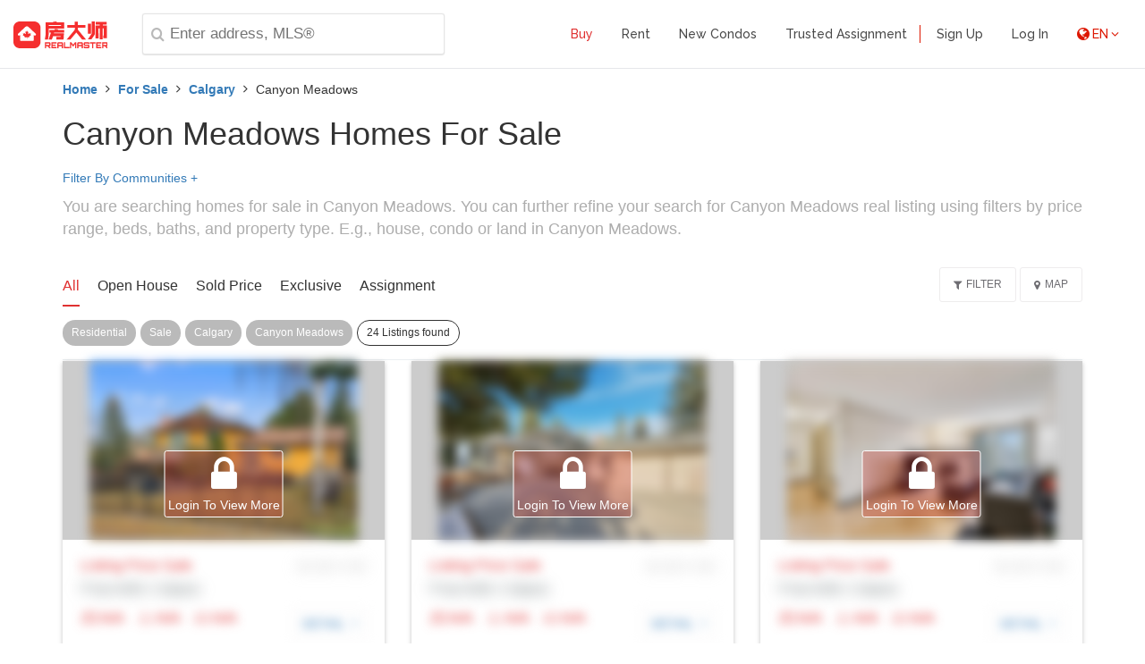

--- FILE ---
content_type: text/html; charset=utf-8
request_url: https://www.realmaster.com/en/for-sale/Calgary-AB/Canyon%20Meadows
body_size: 10153
content:
<!DOCTYPE html><html lang="en"><head> <meta charset="UTF-8"><meta content="yes" name="apple-mobile-web-app-capable" /><meta name="viewport" content="width=device-width,height=device-height,initial-scale=1.0,maximum-scale=1.0,user-scalable=no"><meta http-equiv="x-ua-compatible" content="ie=edge"/><link rel="icon" type="image/png" href="/favicon.ico"><link rel="canonical" href="https://www.realmaster.com/en/for-sale/Calgary-AB/Canyon%20Meadows"/><title>Canada Real Estate, MLS Listings for Sale,Rent & Sold Price | Realmaster.com</title><meta name="description" content="Search all Canyon Meadows Homes For Sale View listing photos, review sales history, sold price  sale price estimation, community info  commute guide, and use our advanced real estate filters to find the perfect home"><meta name="keywords" content="Canyon Meadows Homes, Canyon Meadows Buy, Canyon Meadows Asking Price, Canyon Meadows search homes, APP, MLS, CREA, TREB"><meta property="og:title" content="Canada Real Estate, MLS Listings for Sale,Rent & Sold Price | Realmaster.com"><meta property="og:description" content="Search all Canyon Meadows Homes For Sale View listing photos, review sales history, sold price  sale price estimation, community info  commute guide, and use our advanced real estate filters to find the perfect home"><meta property="og:site_name" content="www.realmaster.com"> <meta property="og:url" content="www.realmaster.com/en/for-sale/Calgary-AB/Canyon%20Meadows"><meta name="twitter:card" content="summary_large_image" /><meta name="twitter:title" content="Canada Real Estate, MLS Listings for Sale,Rent & Sold Price | Realmaster.com"><meta name="twitter:description" content="Search all Canyon Meadows Homes For Sale View listing photos, review sales history, sold price  sale price estimation, community info  commute guide, and use our advanced real estate filters to find the perfect home"> <link rel="stylesheet" href="/css/font-awesome.min.css" type="text/css" media="all"><link rel="stylesheet" href="/css/web/bootstrap.css?v=2.4.3" type="text/css" media="all"><link rel="stylesheet" href="/css/web/style-common.css?v=2.4.3" type="text/css" media="all"><link rel="stylesheet" href="/css/web/properties.css?v=2.4.3" type="text/css" media="all"><script type="text/javascript">lang = "en"</script><script src="/js/srv.min.js"></script><script src="/js/rmapp.min.js"></script><script src="/js/jquery-2.1.1.min.js"></script> <script type="application/ld+json">[ { "@context": "https://schema.org", "@type": "Organization", "url": "https://www.realmaster.com", "logo": "https://www.realmaster.com/img/home/RealMaster-web-logo.svg" }, { "@context":"http://schema.org", "@type":"Corporation", "name":"RealMaster", "description":"Looking for an apartment, condo, house in Canada for sale, for rent and sold price. You can now use our website and mobile app to search, save and share MLS listings in Toronto, Vancouver, Ottawa, Calgary, Edmonton, Halifax and other cities across Canada.", "url": "https://www.realmaster.com", "logo": "https://www.realmaster.com/img/home/RealMaster-web-logo.svg", "telephone": "1-905-614-2609", "foundingDate": "2015", "sameAs": "https://www.realmaster.ca,https://www.realmaster.ca/agent,https://twitter.com/RealMasterCA,https://www.weibo.com/realmastercanada" },    { "@context": "http://schema.org", "@type": "SingleFamilyResidence", "address": { "@type": "PostalAddress", "streetAddress": "Prop Addr", "addressLocality": "Calgary", "addressRegion": "AB" }, "geo": { "@type": "GeoCoordinates", "latitude": "0", "longitude": "0" }}, { "@context": "http://schema.org", "@type": "Offer", "price": "N/A", "priceCurrency": "CAD"},  { "@context": "http://schema.org", "@type": "SingleFamilyResidence", "address": { "@type": "PostalAddress", "streetAddress": "Prop Addr", "addressLocality": "Calgary", "addressRegion": "AB" }, "geo": { "@type": "GeoCoordinates", "latitude": "0", "longitude": "0" }}, { "@context": "http://schema.org", "@type": "Offer", "price": "N/A", "priceCurrency": "CAD"},  { "@context": "http://schema.org", "@type": "SingleFamilyResidence", "address": { "@type": "PostalAddress", "streetAddress": "Prop Addr", "addressLocality": "Calgary", "addressRegion": "AB" }, "geo": { "@type": "GeoCoordinates", "latitude": "0", "longitude": "0" }}, { "@context": "http://schema.org", "@type": "Offer", "price": "N/A", "priceCurrency": "CAD"},  { "@context": "http://schema.org", "@type": "SingleFamilyResidence", "address": { "@type": "PostalAddress", "streetAddress": "Prop Addr", "addressLocality": "Calgary", "addressRegion": "AB" }, "geo": { "@type": "GeoCoordinates", "latitude": "0", "longitude": "0" }}, { "@context": "http://schema.org", "@type": "Offer", "price": "N/A", "priceCurrency": "CAD"},  { "@context": "http://schema.org", "@type": "SingleFamilyResidence", "address": { "@type": "PostalAddress", "streetAddress": "Prop Addr", "addressLocality": "Calgary", "addressRegion": "AB" }, "geo": { "@type": "GeoCoordinates", "latitude": "0", "longitude": "0" }}, { "@context": "http://schema.org", "@type": "Offer", "price": "N/A", "priceCurrency": "CAD"},  { "@context": "http://schema.org", "@type": "SingleFamilyResidence", "address": { "@type": "PostalAddress", "streetAddress": "Prop Addr", "addressLocality": "Calgary", "addressRegion": "AB" }, "geo": { "@type": "GeoCoordinates", "latitude": "0", "longitude": "0" }}, { "@context": "http://schema.org", "@type": "Offer", "price": "N/A", "priceCurrency": "CAD"},  { "@context": "http://schema.org", "@type": "SingleFamilyResidence", "address": { "@type": "PostalAddress", "streetAddress": "Prop Addr", "addressLocality": "Calgary", "addressRegion": "AB" }, "geo": { "@type": "GeoCoordinates", "latitude": "0", "longitude": "0" }}, { "@context": "http://schema.org", "@type": "Offer", "price": "N/A", "priceCurrency": "CAD"},  { "@context": "http://schema.org", "@type": "SingleFamilyResidence", "address": { "@type": "PostalAddress", "streetAddress": "Prop Addr", "addressLocality": "Calgary", "addressRegion": "AB" }, "geo": { "@type": "GeoCoordinates", "latitude": "0", "longitude": "0" }}, { "@context": "http://schema.org", "@type": "Offer", "price": "N/A", "priceCurrency": "CAD"},  { "@context": "http://schema.org", "@type": "SingleFamilyResidence", "address": { "@type": "PostalAddress", "streetAddress": "Prop Addr", "addressLocality": "Calgary", "addressRegion": "AB" }, "geo": { "@type": "GeoCoordinates", "latitude": "0", "longitude": "0" }}, { "@context": "http://schema.org", "@type": "Offer", "price": "N/A", "priceCurrency": "CAD"},  { "@context": "http://schema.org", "@type": "SingleFamilyResidence", "address": { "@type": "PostalAddress", "streetAddress": "Prop Addr", "addressLocality": "Calgary", "addressRegion": "AB" }, "geo": { "@type": "GeoCoordinates", "latitude": "0", "longitude": "0" }}, { "@context": "http://schema.org", "@type": "Offer", "price": "N/A", "priceCurrency": "CAD"},  { "@context": "http://schema.org", "@type": "SingleFamilyResidence", "address": { "@type": "PostalAddress", "streetAddress": "Prop Addr", "addressLocality": "Calgary", "addressRegion": "AB" }, "geo": { "@type": "GeoCoordinates", "latitude": "0", "longitude": "0" }}, { "@context": "http://schema.org", "@type": "Offer", "price": "N/A", "priceCurrency": "CAD"},  { "@context": "http://schema.org", "@type": "SingleFamilyResidence", "address": { "@type": "PostalAddress", "streetAddress": "Prop Addr", "addressLocality": "Calgary", "addressRegion": "AB" }, "geo": { "@type": "GeoCoordinates", "latitude": "0", "longitude": "0" }}, { "@context": "http://schema.org", "@type": "Offer", "price": "N/A", "priceCurrency": "CAD"},  { "@context": "http://schema.org", "@type": "SingleFamilyResidence", "address": { "@type": "PostalAddress", "streetAddress": "Prop Addr", "addressLocality": "Calgary", "addressRegion": "AB" }, "geo": { "@type": "GeoCoordinates", "latitude": "0", "longitude": "0" }}, { "@context": "http://schema.org", "@type": "Offer", "price": "N/A", "priceCurrency": "CAD"},  { "@context": "http://schema.org", "@type": "SingleFamilyResidence", "address": { "@type": "PostalAddress", "streetAddress": "Prop Addr", "addressLocality": "Calgary", "addressRegion": "AB" }, "geo": { "@type": "GeoCoordinates", "latitude": "0", "longitude": "0" }}, { "@context": "http://schema.org", "@type": "Offer", "price": "N/A", "priceCurrency": "CAD"},  { "@context": "http://schema.org", "@type": "SingleFamilyResidence", "address": { "@type": "PostalAddress", "streetAddress": "Prop Addr", "addressLocality": "Calgary", "addressRegion": "AB" }, "geo": { "@type": "GeoCoordinates", "latitude": "0", "longitude": "0" }}, { "@context": "http://schema.org", "@type": "Offer", "price": "N/A", "priceCurrency": "CAD"},  { "@context": "http://schema.org", "@type": "SingleFamilyResidence", "address": { "@type": "PostalAddress", "streetAddress": "Prop Addr", "addressLocality": "Calgary", "addressRegion": "AB" }, "geo": { "@type": "GeoCoordinates", "latitude": "0", "longitude": "0" }}, { "@context": "http://schema.org", "@type": "Offer", "price": "N/A", "priceCurrency": "CAD"},  { "@context": "http://schema.org", "@type": "SingleFamilyResidence", "address": { "@type": "PostalAddress", "streetAddress": "Prop Addr", "addressLocality": "Calgary", "addressRegion": "AB" }, "geo": { "@type": "GeoCoordinates", "latitude": "0", "longitude": "0" }}, { "@context": "http://schema.org", "@type": "Offer", "price": "N/A", "priceCurrency": "CAD"},  { "@context": "http://schema.org", "@type": "SingleFamilyResidence", "address": { "@type": "PostalAddress", "streetAddress": "Prop Addr", "addressLocality": "Calgary", "addressRegion": "AB" }, "geo": { "@type": "GeoCoordinates", "latitude": "0", "longitude": "0" }}, { "@context": "http://schema.org", "@type": "Offer", "price": "N/A", "priceCurrency": "CAD"},  { "@context": "http://schema.org", "@type": "SingleFamilyResidence", "address": { "@type": "PostalAddress", "streetAddress": "Prop Addr", "addressLocality": "Calgary", "addressRegion": "AB" }, "geo": { "@type": "GeoCoordinates", "latitude": "0", "longitude": "0" }}, { "@context": "http://schema.org", "@type": "Offer", "price": "N/A", "priceCurrency": "CAD"},  { "@context": "http://schema.org", "@type": "SingleFamilyResidence", "address": { "@type": "PostalAddress", "streetAddress": "Prop Addr", "addressLocality": "Calgary", "addressRegion": "AB" }, "geo": { "@type": "GeoCoordinates", "latitude": "0", "longitude": "0" }}, { "@context": "http://schema.org", "@type": "Offer", "price": "N/A", "priceCurrency": "CAD"},  { "@context": "http://schema.org", "@type": "SingleFamilyResidence", "address": { "@type": "PostalAddress", "streetAddress": "Prop Addr", "addressLocality": "Calgary", "addressRegion": "AB" }, "geo": { "@type": "GeoCoordinates", "latitude": "0", "longitude": "0" }}, { "@context": "http://schema.org", "@type": "Offer", "price": "N/A", "priceCurrency": "CAD"},  { "@context": "http://schema.org", "@type": "SingleFamilyResidence", "address": { "@type": "PostalAddress", "streetAddress": "Prop Addr", "addressLocality": "Calgary", "addressRegion": "AB" }, "geo": { "@type": "GeoCoordinates", "latitude": "0", "longitude": "0" }}, { "@context": "http://schema.org", "@type": "Offer", "price": "N/A", "priceCurrency": "CAD"},  { "@context": "http://schema.org", "@type": "SingleFamilyResidence", "address": { "@type": "PostalAddress", "streetAddress": "Prop Addr", "addressLocality": "Calgary", "addressRegion": "AB" }, "geo": { "@type": "GeoCoordinates", "latitude": "0", "longitude": "0" }}, { "@context": "http://schema.org", "@type": "Offer", "price": "N/A", "priceCurrency": "CAD"},  { "@context": "http://schema.org", "@type": "SingleFamilyResidence", "address": { "@type": "PostalAddress", "streetAddress": "Prop Addr", "addressLocality": "Calgary", "addressRegion": "AB" }, "geo": { "@type": "GeoCoordinates", "latitude": "0", "longitude": "0" }}, { "@context": "http://schema.org", "@type": "Offer", "price": "N/A", "priceCurrency": "CAD"},     { "@context": "http://schema.org/", "@type": "WebSite", "name": "RealMaster", "alternateName": "Realmaster.com", "url": "https://www.realmaster.com" }]</script></head><body class="siteScrolled">  <header id="masthead" class="site-header fixed" role="banner"> <div class="header-wrap"> <div class="container"> <div class="row"> <div class=" col-sm-5 col-xs-12"> <a href="/en/" title="Realmaster"> <img class="site-logo" src="/img/home/RealMaster-web-logo.svg" alt="Realmaster" referrerpolicy="same-origin"> </a>  <span class="header-searchbar-mobileIcon fa fa-search"></span> <div class="header-searchbar" id="autocompleteSearchBar"> <span id="header-searchbar-close" class="fa fa-arrow-left"></span> <Search search-place-holder="Enter address, MLS&#174;" />  </div>  </div> <div class=" col-sm-7 col-xs-12"> <div class="btn-menu fa fa-bars"></div> <nav id="mainnav" class="mainnav" role="navigation"> <div class="menu-main-menu-container"> <ul id="menu-main-menu" class="menu">   <li >  <a href="/en/for-sale" class="current-page">Buy</a>    </li>    <li >  <a href="/en/for-rent" class="">Rent</a>    </li>    <li >  <a href="/en/new-condos" class="">New Condos</a>    </li>    <li class="menu-item-seperator">  <a href="/en/trusted-assignment" class="">Trusted Assignment</a>    </li>      <li >  <a href="/en/www/register" class="">Sign Up</a>    </li>    <li >  <a href="/en/www/login" class="">Log In</a>    </li>    <li class="menu-item-lang menu-item-has-children">  <a class="menu-lang" href="javascript:void(0)"><span class="fa fa-globe"></span>EN <span class="fa fa-angle-down"></span></a>    <ul class="sub-menu">   <li> <a class="activeLang" href="/en/for-sale/Calgary-AB/Canyon%20Meadows" target="_self">  English  </a> </li>    <li> <a class="" href="/zh-cn/for-sale/Calgary-AB/Canyon%20Meadows" target="_self">  简体中文  </a> </li>    <li> <a class="" href="/zh/for-sale/Calgary-AB/Canyon%20Meadows" target="_self">  繁體中文  </a> </li>    <li> <a class="" href="/kr/for-sale/Calgary-AB/Canyon%20Meadows" target="_self">  한국어  </a> </li>   </ul>  </li>   </ul> </div> </nav> </div> </div> </div> </div></header>  <main class="page-container   "> <div id="prop-list"><section id="backdrop"></section><section class="search-options filter-list webproplist"> <span class="fa fa-times search-options-close"></span> <div class="container"> <div class="search-field"> <label class="search-field-label">Property Type</label> <select class="search-field-input" id="ptype">  <option value="Residential">Residential</option>  <option value="Exclusive">Exclusive</option>  <option value="Assignment">Assignment</option>  </select> </div> <div class="search-field"> <label class="search-field-label">Sale/Lease</label> <select class="search-field-input" id="saletp"> <option value="Sale">Sale</option> <option id="lease" value="Lease">Lease</option> <option id="sold" value="Sold">Sold</option> </select> </div> <div class="search-field" style="display: none;"> <label class="search-field-label">Dom</label> <select class="search-field-input" id="dom"> <option value="">No Restrictions</option>  <option value="" >Any</option>  <option value="0" >Today</option>  <option value="-1" >Off Market 1 day</option>  <option value="-2" >Off Market 2 days</option>  <option value="-7" >Off Market 1 week</option>  <option value="-14" >Off Market 2 weeks</option>  <option value="-30" >Off Market 1 month</option>  <option value="-60" >Off Market 2 months</option>  <option value="-90" >Off Market 3 months</option>  <option value="-180" >Off Market 6 months</option>  <option value="-360" >Off Market 1 year</option>  <option value="-720" >Off Market 2 year</option>  <option value="-1080" >Off Market 3 year</option>  </select> </div> <div class="search-field"> <label class="search-field-label">min price</label> <input class="search-field-input" id="min_lp" value=""> </div> <div class="search-field"> <label class="search-field-label">max price</label> <input class="search-field-input" id="max_lp" value=""> </div> <div class="search-field"> <label class="search-field-label">Bedrooms</label> <select class="search-field-input" id="bdrms"> <option value="">Bedrooms</option>  <option value="1"  >1</option> <option value="1+"  >1+</option>  <option value="2"  >2</option> <option value="2+"  >2+</option>  <option value="3"  >3</option> <option value="3+"  >3+</option>  <option value="4"  >4</option> <option value="4+"  >4+</option>  <option value="5"  >5</option> <option value="5+"  >5+</option> </select> </div> <div class="search-field"> <label class="search-field-label">Washrooms</label> <select class="search-field-input" id="bthrms"> <option value="">Washrooms</option>  <option value="1"  >1</option> <option value="1+"  >1+</option>  <option value="2"  >2</option> <option value="2+"  >2+</option>  <option value="3"  >3</option> <option value="3+"  >3+</option>  <option value="4"  >4</option> <option value="4+"  >4+</option>  <option value="5"  >5</option> <option value="5+"  >5+</option> </select> </div> <div class="search-field"> <label class="search-field-label">Garage</label> <select class="search-field-input" id="gr"> <option value="">Garage</option>  <option value="1"  >1</option> <option value="1+"  >1+</option>  <option value="2"  >2</option> <option value="2+"  >2+</option>  <option value="3"  >3</option> <option value="3+"  >3+</option>  <option value="4"  >4</option> <option value="4+"  >4+</option>  <option value="5"  >5</option> <option value="5+"  >5+</option> </select> </div> </div> <div class="container"> <div class="search-field"> <label class="search-field-label">Open House</label> <div class="prop-field-switch" id="oh"> <span class="prop-field-switch-circle"></span> </div> </div> <div class="search-field"> <label class="search-field-label">No Maint Fee</label> <div class="prop-field-switch " id="no_mfee"> <span class="prop-field-switch-circle"></span> </div> </div> <div class="search-field" id="maxMFee"> <label class="search-field-label">Max Maint Fee</label> <input class="search-field-input" id="max_mfee" value=""> </div> </div> <div class="container search-buttons"> <a id="search-button" class="red prop-button">Search</a> <a class="prop-button" id="reset-button">Reset</a> </div></section><script> var urlPath = '/for-sale/Calgary-AB/Canyon%20Meadows'; var tp = 'for-sale'; var cityProv = 'Calgary-AB'; var cmty = 'Canyon Meadows'; var addr = ''; function filterOptionsByPtype(ptypeValue) { ohSwitch.parentNode.style.display = 'none'; ohSwitch.classList.remove('checked'); switch (ptypeValue) { case 'Assignment': saletp.value = 'Sale'; lease.disabled = true; sold.disabled = true; break; case 'Exclusive': if (saletp.value == 'Sold') { saletp.value = 'Sale'; } lease.disabled = false; sold.disabled = true; break; default: saletp.parentNode.style.display = 'inline-block'; if (saletp.value == 'Sale') { ohSwitch.parentNode.style.display = 'inline-block'; } lease.disabled = false; sold.disabled = false; break; } } var searchFieldInputs = document.getElementsByClassName('search-field-input'); var searchBtn = document.querySelector('#search-button'); var resetBtn = document.querySelector('#reset-button'); var ohSwitch = document.querySelector('.prop-field-switch#oh'); var mfeeSwitch = document.querySelector('.prop-field-switch#no_mfee'); var ptype = document.getElementById('ptype'); var saletp = document.getElementById('saletp'); var lease = document.getElementById('lease'); var sold = document.getElementById('sold'); var dom = document.getElementById('dom'); saletp.addEventListener('change',function() { var value = this.value; var display = ''; if (value == 'Sold' || value == 'Leased') { display = 'inline-block'; } else { display = 'none'; } var ohDisplay = 'inline-block'; if (value != 'Sale') { ohDisplay = 'none'; } ohSwitch.classList.remove('checked'); ohSwitch.parentNode.style.display = ohDisplay; dom.parentNode.style.display = display; }); ptype.addEventListener('change',function() { var value = this.value; filterOptionsByPtype(value); }); var maxMFee = document.querySelector('#maxMFee'); ohSwitch.addEventListener('click',function(){ this.classList.toggle('checked'); }); if (mfeeSwitch.classList.contains('checked')) { maxMFee.style.display = 'none'; } mfeeSwitch.addEventListener('click',function() { this.classList.toggle('checked'); if (this.classList.contains('checked')) { maxMFee.style.display = 'none'; } else { maxMFee.style.display = 'inline-block'; } }); var {protocol,host,pathname,search} = location; ptype.value = 'Residential'; switch (tp) { case 'assignment': ptype.value = 'Assignment'; break; case 'sold-price': saletp.value = 'Sold'; dom.parentNode.style.display = 'inline-block'; break; case 'for-sale': saletp.value = 'Sale'; break; case 'for-rent': saletp.value = 'Lease'; break; case 'exclusive-for-sale': ptype.value = 'Exclusive'; saletp.value = 'Sale'; break; case 'exclusive-for-rent': ptype.value = 'Exclusive'; saletp.value = 'Lease'; break; default: break; } filterOptionsByPtype(ptype.value); if ('open-house' == tp) { ohSwitch.classList.add('checked'); } var queryObject = {}; if (search) {  search = search.replace('?',''); var queryArray = search.split('&'); for (let i = 0; i < queryArray.length; i++) { var [key,value] = queryArray[i].split('='); queryObject[key] = value; } } resetBtn.addEventListener('click',function() { location.href = `${protocol}//${host}${pathname}`; }); searchBtn.addEventListener('click',function(){  for (let i = 0; i < searchFieldInputs.length; i++) { var field = searchFieldInputs[i]; var fieldName = field.getAttribute('id'); var fieldValue = field.value; if (fieldValue) { queryObject[fieldName] = fieldValue; } else { delete queryObject[fieldName]; } } queryObject.no_mfee = mfeeSwitch.classList.contains('checked'); if (!queryObject.no_mfee) { delete queryObject.no_mfee; } if ((queryObject.saletp != 'Sold') || (queryObject.dom == '')) { delete queryObject.dom; }  if (ptype.value == 'Residential') { if (saletp.value == 'Sale') { tp = 'for-sale'; } else if (saletp.value == 'Lease') { tp = 'for-rent'; } else if (saletp.value == 'Sold') { tp = 'sold-price'; } } if (ptype.value == 'Assignment') { tp = 'assignment'; }  if (ptype.value == 'Exclusive') { if (saletp.value == 'Sale') { tp = 'exclusive-for-sale'; } else { tp = 'exclusive-for-rent'; } } if (ohSwitch.classList.contains('checked')) { tp = 'open-house'; delete queryObject.dom; } var entries = Object.entries(queryObject); var queryString = '';  if (entries.length > 0) {       var queryStringArray = []; for (var [key, value] of entries) { if (['ptype','saletp'].indexOf(key) == -1) { queryStringArray.push(`${key}=${value}`); } } queryString += queryStringArray.join('&'); } if (queryString) { queryString = '?' + queryString; } urlPath = `/${tp}/${cityProv}`; if (cmty) { urlPath += `/${cmty}`; } if (addr) { urlPath += `/${addr}`; } var lang = pathname.split('/')[1]; location.href = `${protocol}//${host}/${lang}${urlPath}${queryString}`; });</script><div class="prop-list-top"> <div class="container"> <div class="crumbs"> <ul>  <li> <a href="/en/">Home</a> <span class="fa fa-angle-right"></span> </li>  <li> <a href="/en/for-sale">For Sale</a> <span class="fa fa-angle-right"></span> </li>  <li> <a href="/en/for-sale/Calgary-AB">Calgary</a> <span class="fa fa-angle-right"></span> </li>  <li style="text-transform: capitalize;">Canyon Meadows</li> </ul></div> <div class="title-line" class="col-sm-9 col-xs-12 offset-sm-3"> <h1 class="content-title">Canyon Meadows Homes For Sale</h1> </div>  <a class='cmtyFilter' onclick='toggleCmtyFilter()'> Filter By Communities       <span class="plus">+</span> <span class="menus">-</span> </a> <div class="prop-cmty-list"> <div class="prop-cmty-title">Communities in Calgary</div> <ul class="prop-cmty-list-detail border-radius-all">  <li class="col-md-3 col-sm-4 col-xs-6 prop-cmty"> <a href="/en/for-sale/Calgary-AB/Abbeydale"> Abbeydale</a> </li>  <li class="col-md-3 col-sm-4 col-xs-6 prop-cmty"> <a href="/en/for-sale/Calgary-AB/Acadia"> Acadia</a> </li>  <li class="col-md-3 col-sm-4 col-xs-6 prop-cmty"> <a href="/en/for-sale/Calgary-AB/Albert%20Park%2FRadisson%20Heights"> Albert Park/Radisson Heights</a> </li>  <li class="col-md-3 col-sm-4 col-xs-6 prop-cmty"> <a href="/en/for-sale/Calgary-AB/Altadore"> Altadore</a> </li>  <li class="col-md-3 col-sm-4 col-xs-6 prop-cmty"> <a href="/en/for-sale/Calgary-AB/Applewood%20Park"> Applewood Park</a> </li>  <li class="col-md-3 col-sm-4 col-xs-6 prop-cmty"> <a href="/en/for-sale/Calgary-AB/Arbour%20Lake"> Arbour Lake</a> </li>  <li class="col-md-3 col-sm-4 col-xs-6 prop-cmty"> <a href="/en/for-sale/Calgary-AB/Aspen%20Woods"> Aspen Woods</a> </li>  <li class="col-md-3 col-sm-4 col-xs-6 prop-cmty"> <a href="/en/for-sale/Calgary-AB/Auburn%20Bay"> Auburn Bay</a> </li>  <li class="col-md-3 col-sm-4 col-xs-6 prop-cmty"> <a href="/en/for-sale/Calgary-AB/Banff%20Trail"> Banff Trail</a> </li>  <li class="col-md-3 col-sm-4 col-xs-6 prop-cmty"> <a href="/en/for-sale/Calgary-AB/Bankview"> Bankview</a> </li>  <li class="col-md-3 col-sm-4 col-xs-6 prop-cmty"> <a href="/en/for-sale/Calgary-AB/Beddington%20Heights"> Beddington Heights</a> </li>  <li class="col-md-3 col-sm-4 col-xs-6 prop-cmty"> <a href="/en/for-sale/Calgary-AB/Beltline"> Beltline</a> </li>  <li class="col-md-3 col-sm-4 col-xs-6 prop-cmty"> <a href="/en/for-sale/Calgary-AB/Bowness"> Bowness</a> </li>  <li class="col-md-3 col-sm-4 col-xs-6 prop-cmty"> <a href="/en/for-sale/Calgary-AB/Braeside"> Braeside</a> </li>  <li class="col-md-3 col-sm-4 col-xs-6 prop-cmty"> <a href="/en/for-sale/Calgary-AB/Brentwood"> Brentwood</a> </li>  <li class="col-md-3 col-sm-4 col-xs-6 prop-cmty"> <a href="/en/for-sale/Calgary-AB/Bridgeland%2FRiverside"> Bridgeland/Riverside</a> </li>  <li class="col-md-3 col-sm-4 col-xs-6 prop-cmty"> <a href="/en/for-sale/Calgary-AB/Bridlewood"> Bridlewood</a> </li>  <li class="col-md-3 col-sm-4 col-xs-6 prop-cmty"> <a href="/en/for-sale/Calgary-AB/Britannia"> Britannia</a> </li>  <li class="col-md-3 col-sm-4 col-xs-6 prop-cmty"> <a href="/en/for-sale/Calgary-AB/Canyon%20Meadows"> Canyon Meadows</a> </li>  <li class="col-md-3 col-sm-4 col-xs-6 prop-cmty"> <a href="/en/for-sale/Calgary-AB/Capitol%20Hill"> Capitol Hill</a> </li>  <li class="col-md-3 col-sm-4 col-xs-6 prop-cmty"> <a href="/en/for-sale/Calgary-AB/Carrington"> Carrington</a> </li>  <li class="col-md-3 col-sm-4 col-xs-6 prop-cmty"> <a href="/en/for-sale/Calgary-AB/Castleridge"> Castleridge</a> </li>  <li class="col-md-3 col-sm-4 col-xs-6 prop-cmty"> <a href="/en/for-sale/Calgary-AB/Cedarbrae"> Cedarbrae</a> </li>  <li class="col-md-3 col-sm-4 col-xs-6 prop-cmty"> <a href="/en/for-sale/Calgary-AB/Chaparral"> Chaparral</a> </li>  <li class="col-md-3 col-sm-4 col-xs-6 prop-cmty"> <a href="/en/for-sale/Calgary-AB/Chinatown"> Chinatown</a> </li>  <li class="col-md-3 col-sm-4 col-xs-6 prop-cmty"> <a href="/en/for-sale/Calgary-AB/Chinook%20Park"> Chinook Park</a> </li>  <li class="col-md-3 col-sm-4 col-xs-6 prop-cmty"> <a href="/en/for-sale/Calgary-AB/Christie%20Park"> Christie Park</a> </li>  <li class="col-md-3 col-sm-4 col-xs-6 prop-cmty"> <a href="/en/for-sale/Calgary-AB/Citadel"> Citadel</a> </li>  <li class="col-md-3 col-sm-4 col-xs-6 prop-cmty"> <a href="/en/for-sale/Calgary-AB/Cityscape"> Cityscape</a> </li>  <li class="col-md-3 col-sm-4 col-xs-6 prop-cmty"> <a href="/en/for-sale/Calgary-AB/Cliff%20Bungalow"> Cliff Bungalow</a> </li>  <li class="col-md-3 col-sm-4 col-xs-6 prop-cmty"> <a href="/en/for-sale/Calgary-AB/Coach%20Hill"> Coach Hill</a> </li>  <li class="col-md-3 col-sm-4 col-xs-6 prop-cmty"> <a href="/en/for-sale/Calgary-AB/Collingwood"> Collingwood</a> </li>  <li class="col-md-3 col-sm-4 col-xs-6 prop-cmty"> <a href="/en/for-sale/Calgary-AB/Copperfield"> Copperfield</a> </li>  <li class="col-md-3 col-sm-4 col-xs-6 prop-cmty"> <a href="/en/for-sale/Calgary-AB/Coral%20Springs"> Coral Springs</a> </li>  <li class="col-md-3 col-sm-4 col-xs-6 prop-cmty"> <a href="/en/for-sale/Calgary-AB/Cornerstone"> Cornerstone</a> </li>  <li class="col-md-3 col-sm-4 col-xs-6 prop-cmty"> <a href="/en/for-sale/Calgary-AB/Cougar%20Ridge"> Cougar Ridge</a> </li>  <li class="col-md-3 col-sm-4 col-xs-6 prop-cmty"> <a href="/en/for-sale/Calgary-AB/Country%20Hills"> Country Hills</a> </li>  <li class="col-md-3 col-sm-4 col-xs-6 prop-cmty"> <a href="/en/for-sale/Calgary-AB/Country%20Hills%20Village"> Country Hills Village</a> </li>  <li class="col-md-3 col-sm-4 col-xs-6 prop-cmty"> <a href="/en/for-sale/Calgary-AB/Coventry%20Hills"> Coventry Hills</a> </li>  <li class="col-md-3 col-sm-4 col-xs-6 prop-cmty"> <a href="/en/for-sale/Calgary-AB/Cranston"> Cranston</a> </li>  <li class="col-md-3 col-sm-4 col-xs-6 prop-cmty"> <a href="/en/for-sale/Calgary-AB/Crescent%20Heights"> Crescent Heights</a> </li>  <li class="col-md-3 col-sm-4 col-xs-6 prop-cmty"> <a href="/en/for-sale/Calgary-AB/Crestmont"> Crestmont</a> </li>  <li class="col-md-3 col-sm-4 col-xs-6 prop-cmty"> <a href="/en/for-sale/Calgary-AB/Currie%20Barracks"> Currie Barracks</a> </li>  <li class="col-md-3 col-sm-4 col-xs-6 prop-cmty"> <a href="/en/for-sale/Calgary-AB/Dalhousie"> Dalhousie</a> </li>  <li class="col-md-3 col-sm-4 col-xs-6 prop-cmty"> <a href="/en/for-sale/Calgary-AB/Deer%20Ridge"> Deer Ridge</a> </li>  <li class="col-md-3 col-sm-4 col-xs-6 prop-cmty"> <a href="/en/for-sale/Calgary-AB/Deer%20Run"> Deer Run</a> </li>  <li class="col-md-3 col-sm-4 col-xs-6 prop-cmty"> <a href="/en/for-sale/Calgary-AB/Discovery%20Ridge"> Discovery Ridge</a> </li>  <li class="col-md-3 col-sm-4 col-xs-6 prop-cmty"> <a href="/en/for-sale/Calgary-AB/Douglasdale%2FGlen"> Douglasdale/Glen</a> </li>  <li class="col-md-3 col-sm-4 col-xs-6 prop-cmty"> <a href="/en/for-sale/Calgary-AB/Dover"> Dover</a> </li>  <li class="col-md-3 col-sm-4 col-xs-6 prop-cmty"> <a href="/en/for-sale/Calgary-AB/Downtown"> Downtown</a> </li>  <li class="col-md-3 col-sm-4 col-xs-6 prop-cmty"> <a href="/en/for-sale/Calgary-AB/Downtown%20Commercial%20Core"> Downtown Commercial Core</a> </li>  <li class="col-md-3 col-sm-4 col-xs-6 prop-cmty"> <a href="/en/for-sale/Calgary-AB/Downtown%20East%20Village"> Downtown East Village</a> </li>  <li class="col-md-3 col-sm-4 col-xs-6 prop-cmty"> <a href="/en/for-sale/Calgary-AB/Downtown%20West%20End"> Downtown West End</a> </li>  <li class="col-md-3 col-sm-4 col-xs-6 prop-cmty"> <a href="/en/for-sale/Calgary-AB/Eau%20Claire"> Eau Claire</a> </li>  <li class="col-md-3 col-sm-4 col-xs-6 prop-cmty"> <a href="/en/for-sale/Calgary-AB/Edgemont"> Edgemont</a> </li>  <li class="col-md-3 col-sm-4 col-xs-6 prop-cmty"> <a href="/en/for-sale/Calgary-AB/Elboya"> Elboya</a> </li>  <li class="col-md-3 col-sm-4 col-xs-6 prop-cmty"> <a href="/en/for-sale/Calgary-AB/Erin%20Woods"> Erin Woods</a> </li>  <li class="col-md-3 col-sm-4 col-xs-6 prop-cmty"> <a href="/en/for-sale/Calgary-AB/Erlton"> Erlton</a> </li>  <li class="col-md-3 col-sm-4 col-xs-6 prop-cmty"> <a href="/en/for-sale/Calgary-AB/Evanston"> Evanston</a> </li>  <li class="col-md-3 col-sm-4 col-xs-6 prop-cmty"> <a href="/en/for-sale/Calgary-AB/Evergreen"> Evergreen</a> </li>  <li class="col-md-3 col-sm-4 col-xs-6 prop-cmty"> <a href="/en/for-sale/Calgary-AB/Falconridge"> Falconridge</a> </li>  <li class="col-md-3 col-sm-4 col-xs-6 prop-cmty"> <a href="/en/for-sale/Calgary-AB/Forest%20Heights"> Forest Heights</a> </li>  <li class="col-md-3 col-sm-4 col-xs-6 prop-cmty"> <a href="/en/for-sale/Calgary-AB/Forest%20Lawn"> Forest Lawn</a> </li>  <li class="col-md-3 col-sm-4 col-xs-6 prop-cmty"> <a href="/en/for-sale/Calgary-AB/Garrison%20Green"> Garrison Green</a> </li>  <li class="col-md-3 col-sm-4 col-xs-6 prop-cmty"> <a href="/en/for-sale/Calgary-AB/Garrison%20Woods"> Garrison Woods</a> </li>  <li class="col-md-3 col-sm-4 col-xs-6 prop-cmty"> <a href="/en/for-sale/Calgary-AB/Glamorgan"> Glamorgan</a> </li>  <li class="col-md-3 col-sm-4 col-xs-6 prop-cmty"> <a href="/en/for-sale/Calgary-AB/Glenbrook"> Glenbrook</a> </li>  <li class="col-md-3 col-sm-4 col-xs-6 prop-cmty"> <a href="/en/for-sale/Calgary-AB/Glendale"> Glendale</a> </li>  <li class="col-md-3 col-sm-4 col-xs-6 prop-cmty"> <a href="/en/for-sale/Calgary-AB/Greenview"> Greenview</a> </li>  <li class="col-md-3 col-sm-4 col-xs-6 prop-cmty"> <a href="/en/for-sale/Calgary-AB/Greenwood%2FGreenbriar"> Greenwood/Greenbriar</a> </li>  <li class="col-md-3 col-sm-4 col-xs-6 prop-cmty"> <a href="/en/for-sale/Calgary-AB/Hamptons"> Hamptons</a> </li>  <li class="col-md-3 col-sm-4 col-xs-6 prop-cmty"> <a href="/en/for-sale/Calgary-AB/Harvest%20Hills"> Harvest Hills</a> </li>  <li class="col-md-3 col-sm-4 col-xs-6 prop-cmty"> <a href="/en/for-sale/Calgary-AB/Hawkwood"> Hawkwood</a> </li>  <li class="col-md-3 col-sm-4 col-xs-6 prop-cmty"> <a href="/en/for-sale/Calgary-AB/Haysboro"> Haysboro</a> </li>  <li class="col-md-3 col-sm-4 col-xs-6 prop-cmty"> <a href="/en/for-sale/Calgary-AB/Hidden%20Valley"> Hidden Valley</a> </li>  <li class="col-md-3 col-sm-4 col-xs-6 prop-cmty"> <a href="/en/for-sale/Calgary-AB/Highland%20Park"> Highland Park</a> </li>  <li class="col-md-3 col-sm-4 col-xs-6 prop-cmty"> <a href="/en/for-sale/Calgary-AB/Hillhurst"> Hillhurst</a> </li>  <li class="col-md-3 col-sm-4 col-xs-6 prop-cmty"> <a href="/en/for-sale/Calgary-AB/Hounsfield%20Heights%2FBriar%20Hill"> Hounsfield Heights/Briar Hill</a> </li>  <li class="col-md-3 col-sm-4 col-xs-6 prop-cmty"> <a href="/en/for-sale/Calgary-AB/Huntington%20Hills"> Huntington Hills</a> </li>  <li class="col-md-3 col-sm-4 col-xs-6 prop-cmty"> <a href="/en/for-sale/Calgary-AB/Inglewood"> Inglewood</a> </li>  <li class="col-md-3 col-sm-4 col-xs-6 prop-cmty"> <a href="/en/for-sale/Calgary-AB/Kelvin%20Grove"> Kelvin Grove</a> </li>  <li class="col-md-3 col-sm-4 col-xs-6 prop-cmty"> <a href="/en/for-sale/Calgary-AB/Killarney%2FGlengarry"> Killarney/Glengarry</a> </li>  <li class="col-md-3 col-sm-4 col-xs-6 prop-cmty"> <a href="/en/for-sale/Calgary-AB/Kincora"> Kincora</a> </li>  <li class="col-md-3 col-sm-4 col-xs-6 prop-cmty"> <a href="/en/for-sale/Calgary-AB/Kingsland"> Kingsland</a> </li>  <li class="col-md-3 col-sm-4 col-xs-6 prop-cmty"> <a href="/en/for-sale/Calgary-AB/Lake%20Bonavista"> Lake Bonavista</a> </li>  <li class="col-md-3 col-sm-4 col-xs-6 prop-cmty"> <a href="/en/for-sale/Calgary-AB/Lakeview"> Lakeview</a> </li>  <li class="col-md-3 col-sm-4 col-xs-6 prop-cmty"> <a href="/en/for-sale/Calgary-AB/Legacy"> Legacy</a> </li>  <li class="col-md-3 col-sm-4 col-xs-6 prop-cmty"> <a href="/en/for-sale/Calgary-AB/Lincoln%20Park"> Lincoln Park</a> </li>  <li class="col-md-3 col-sm-4 col-xs-6 prop-cmty"> <a href="/en/for-sale/Calgary-AB/Livingston"> Livingston</a> </li>  <li class="col-md-3 col-sm-4 col-xs-6 prop-cmty"> <a href="/en/for-sale/Calgary-AB/Lower%20Mount%20Royal"> Lower Mount Royal</a> </li>  <li class="col-md-3 col-sm-4 col-xs-6 prop-cmty"> <a href="/en/for-sale/Calgary-AB/Macewan%20Glen"> Macewan Glen</a> </li>  <li class="col-md-3 col-sm-4 col-xs-6 prop-cmty"> <a href="/en/for-sale/Calgary-AB/Mahogany"> Mahogany</a> </li>  <li class="col-md-3 col-sm-4 col-xs-6 prop-cmty"> <a href="/en/for-sale/Calgary-AB/Manchester"> Manchester</a> </li>  <li class="col-md-3 col-sm-4 col-xs-6 prop-cmty"> <a href="/en/for-sale/Calgary-AB/Marlborough"> Marlborough</a> </li>  <li class="col-md-3 col-sm-4 col-xs-6 prop-cmty"> <a href="/en/for-sale/Calgary-AB/Marlborough%20Park"> Marlborough Park</a> </li>  <li class="col-md-3 col-sm-4 col-xs-6 prop-cmty"> <a href="/en/for-sale/Calgary-AB/Martindale"> Martindale</a> </li>  <li class="col-md-3 col-sm-4 col-xs-6 prop-cmty"> <a href="/en/for-sale/Calgary-AB/Mayland%20Heights"> Mayland Heights</a> </li>  <li class="col-md-3 col-sm-4 col-xs-6 prop-cmty"> <a href="/en/for-sale/Calgary-AB/Mckenzie%20Lake"> Mckenzie Lake</a> </li>  <li class="col-md-3 col-sm-4 col-xs-6 prop-cmty"> <a href="/en/for-sale/Calgary-AB/Mckenzie%20Towne"> Mckenzie Towne</a> </li>  <li class="col-md-3 col-sm-4 col-xs-6 prop-cmty"> <a href="/en/for-sale/Calgary-AB/Midnapore"> Midnapore</a> </li>  <li class="col-md-3 col-sm-4 col-xs-6 prop-cmty"> <a href="/en/for-sale/Calgary-AB/Millrise"> Millrise</a> </li>  <li class="col-md-3 col-sm-4 col-xs-6 prop-cmty"> <a href="/en/for-sale/Calgary-AB/Mission"> Mission</a> </li>  <li class="col-md-3 col-sm-4 col-xs-6 prop-cmty"> <a href="/en/for-sale/Calgary-AB/Monterey%20Park"> Monterey Park</a> </li>  <li class="col-md-3 col-sm-4 col-xs-6 prop-cmty"> <a href="/en/for-sale/Calgary-AB/Montgomery"> Montgomery</a> </li>  <li class="col-md-3 col-sm-4 col-xs-6 prop-cmty"> <a href="/en/for-sale/Calgary-AB/Mount%20Pleasant"> Mount Pleasant</a> </li>  <li class="col-md-3 col-sm-4 col-xs-6 prop-cmty"> <a href="/en/for-sale/Calgary-AB/New%20Brighton"> New Brighton</a> </li>  <li class="col-md-3 col-sm-4 col-xs-6 prop-cmty"> <a href="/en/for-sale/Calgary-AB/Nolan%20Hill"> Nolan Hill</a> </li>  <li class="col-md-3 col-sm-4 col-xs-6 prop-cmty"> <a href="/en/for-sale/Calgary-AB/North%20Glenmore%20Park"> North Glenmore Park</a> </li>  <li class="col-md-3 col-sm-4 col-xs-6 prop-cmty"> <a href="/en/for-sale/Calgary-AB/North%20Haven"> North Haven</a> </li>  <li class="col-md-3 col-sm-4 col-xs-6 prop-cmty"> <a href="/en/for-sale/Calgary-AB/Oakridge"> Oakridge</a> </li>  <li class="col-md-3 col-sm-4 col-xs-6 prop-cmty"> <a href="/en/for-sale/Calgary-AB/Ogden"> Ogden</a> </li>  <li class="col-md-3 col-sm-4 col-xs-6 prop-cmty"> <a href="/en/for-sale/Calgary-AB/Palliser"> Palliser</a> </li>  <li class="col-md-3 col-sm-4 col-xs-6 prop-cmty"> <a href="/en/for-sale/Calgary-AB/Panorama%20Hills"> Panorama Hills</a> </li>  <li class="col-md-3 col-sm-4 col-xs-6 prop-cmty"> <a href="/en/for-sale/Calgary-AB/Parkdale"> Parkdale</a> </li>  <li class="col-md-3 col-sm-4 col-xs-6 prop-cmty"> <a href="/en/for-sale/Calgary-AB/Parkhill"> Parkhill</a> </li>  <li class="col-md-3 col-sm-4 col-xs-6 prop-cmty"> <a href="/en/for-sale/Calgary-AB/Parkland"> Parkland</a> </li>  <li class="col-md-3 col-sm-4 col-xs-6 prop-cmty"> <a href="/en/for-sale/Calgary-AB/Patterson"> Patterson</a> </li>  <li class="col-md-3 col-sm-4 col-xs-6 prop-cmty"> <a href="/en/for-sale/Calgary-AB/Penbrooke%20Meadows"> Penbrooke Meadows</a> </li>  <li class="col-md-3 col-sm-4 col-xs-6 prop-cmty"> <a href="/en/for-sale/Calgary-AB/Pineridge"> Pineridge</a> </li>  <li class="col-md-3 col-sm-4 col-xs-6 prop-cmty"> <a href="/en/for-sale/Calgary-AB/Point%20Mckay"> Point Mckay</a> </li>  <li class="col-md-3 col-sm-4 col-xs-6 prop-cmty"> <a href="/en/for-sale/Calgary-AB/Queensland"> Queensland</a> </li>  <li class="col-md-3 col-sm-4 col-xs-6 prop-cmty"> <a href="/en/for-sale/Calgary-AB/Ramsay"> Ramsay</a> </li>  <li class="col-md-3 col-sm-4 col-xs-6 prop-cmty"> <a href="/en/for-sale/Calgary-AB/Ranchlands"> Ranchlands</a> </li>  <li class="col-md-3 col-sm-4 col-xs-6 prop-cmty"> <a href="/en/for-sale/Calgary-AB/Red%20Carpet"> Red Carpet</a> </li>  <li class="col-md-3 col-sm-4 col-xs-6 prop-cmty"> <a href="/en/for-sale/Calgary-AB/Redstone"> Redstone</a> </li>  <li class="col-md-3 col-sm-4 col-xs-6 prop-cmty"> <a href="/en/for-sale/Calgary-AB/Renfrew"> Renfrew</a> </li>  <li class="col-md-3 col-sm-4 col-xs-6 prop-cmty"> <a href="/en/for-sale/Calgary-AB/Richmond"> Richmond</a> </li>  <li class="col-md-3 col-sm-4 col-xs-6 prop-cmty"> <a href="/en/for-sale/Calgary-AB/Rideau%20Park"> Rideau Park</a> </li>  <li class="col-md-3 col-sm-4 col-xs-6 prop-cmty"> <a href="/en/for-sale/Calgary-AB/Riverbend"> Riverbend</a> </li>  <li class="col-md-3 col-sm-4 col-xs-6 prop-cmty"> <a href="/en/for-sale/Calgary-AB/Rocky%20Ridge"> Rocky Ridge</a> </li>  <li class="col-md-3 col-sm-4 col-xs-6 prop-cmty"> <a href="/en/for-sale/Calgary-AB/Rosscarrock"> Rosscarrock</a> </li>  <li class="col-md-3 col-sm-4 col-xs-6 prop-cmty"> <a href="/en/for-sale/Calgary-AB/Royal%20Oak"> Royal Oak</a> </li>  <li class="col-md-3 col-sm-4 col-xs-6 prop-cmty"> <a href="/en/for-sale/Calgary-AB/Rundle"> Rundle</a> </li>  <li class="col-md-3 col-sm-4 col-xs-6 prop-cmty"> <a href="/en/for-sale/Calgary-AB/Rutland%20Park"> Rutland Park</a> </li>  <li class="col-md-3 col-sm-4 col-xs-6 prop-cmty"> <a href="/en/for-sale/Calgary-AB/Saddle%20Ridge"> Saddle Ridge</a> </li>  <li class="col-md-3 col-sm-4 col-xs-6 prop-cmty"> <a href="/en/for-sale/Calgary-AB/Sage%20Hill"> Sage Hill</a> </li>  <li class="col-md-3 col-sm-4 col-xs-6 prop-cmty"> <a href="/en/for-sale/Calgary-AB/Sandstone%20Valley"> Sandstone Valley</a> </li>  <li class="col-md-3 col-sm-4 col-xs-6 prop-cmty"> <a href="/en/for-sale/Calgary-AB/Scenic%20Acres"> Scenic Acres</a> </li>  <li class="col-md-3 col-sm-4 col-xs-6 prop-cmty"> <a href="/en/for-sale/Calgary-AB/Seton"> Seton</a> </li>  <li class="col-md-3 col-sm-4 col-xs-6 prop-cmty"> <a href="/en/for-sale/Calgary-AB/Shaganappi"> Shaganappi</a> </li>  <li class="col-md-3 col-sm-4 col-xs-6 prop-cmty"> <a href="/en/for-sale/Calgary-AB/Shawnee%20Slopes"> Shawnee Slopes</a> </li>  <li class="col-md-3 col-sm-4 col-xs-6 prop-cmty"> <a href="/en/for-sale/Calgary-AB/Shawnessy"> Shawnessy</a> </li>  <li class="col-md-3 col-sm-4 col-xs-6 prop-cmty"> <a href="/en/for-sale/Calgary-AB/Sherwood"> Sherwood</a> </li>  <li class="col-md-3 col-sm-4 col-xs-6 prop-cmty"> <a href="/en/for-sale/Calgary-AB/Signal%20Hill"> Signal Hill</a> </li>  <li class="col-md-3 col-sm-4 col-xs-6 prop-cmty"> <a href="/en/for-sale/Calgary-AB/Silver%20Springs"> Silver Springs</a> </li>  <li class="col-md-3 col-sm-4 col-xs-6 prop-cmty"> <a href="/en/for-sale/Calgary-AB/Silverado"> Silverado</a> </li>  <li class="col-md-3 col-sm-4 col-xs-6 prop-cmty"> <a href="/en/for-sale/Calgary-AB/Skyview%20Ranch"> Skyview Ranch</a> </li>  <li class="col-md-3 col-sm-4 col-xs-6 prop-cmty"> <a href="/en/for-sale/Calgary-AB/Somerset"> Somerset</a> </li>  <li class="col-md-3 col-sm-4 col-xs-6 prop-cmty"> <a href="/en/for-sale/Calgary-AB/South%20Calgary"> South Calgary</a> </li>  <li class="col-md-3 col-sm-4 col-xs-6 prop-cmty"> <a href="/en/for-sale/Calgary-AB/Southwood"> Southwood</a> </li>  <li class="col-md-3 col-sm-4 col-xs-6 prop-cmty"> <a href="/en/for-sale/Calgary-AB/Springbank%20Hill"> Springbank Hill</a> </li>  <li class="col-md-3 col-sm-4 col-xs-6 prop-cmty"> <a href="/en/for-sale/Calgary-AB/Spruce%20Cliff"> Spruce Cliff</a> </li>  <li class="col-md-3 col-sm-4 col-xs-6 prop-cmty"> <a href="/en/for-sale/Calgary-AB/St%20Andrews%20Heights"> St Andrews Heights</a> </li>  <li class="col-md-3 col-sm-4 col-xs-6 prop-cmty"> <a href="/en/for-sale/Calgary-AB/Strathcona%20Park"> Strathcona Park</a> </li>  <li class="col-md-3 col-sm-4 col-xs-6 prop-cmty"> <a href="/en/for-sale/Calgary-AB/Sunalta"> Sunalta</a> </li>  <li class="col-md-3 col-sm-4 col-xs-6 prop-cmty"> <a href="/en/for-sale/Calgary-AB/Sundance"> Sundance</a> </li>  <li class="col-md-3 col-sm-4 col-xs-6 prop-cmty"> <a href="/en/for-sale/Calgary-AB/Sunnyside"> Sunnyside</a> </li>  <li class="col-md-3 col-sm-4 col-xs-6 prop-cmty"> <a href="/en/for-sale/Calgary-AB/Taradale"> Taradale</a> </li>  <li class="col-md-3 col-sm-4 col-xs-6 prop-cmty"> <a href="/en/for-sale/Calgary-AB/Temple"> Temple</a> </li>  <li class="col-md-3 col-sm-4 col-xs-6 prop-cmty"> <a href="/en/for-sale/Calgary-AB/Thorncliffe"> Thorncliffe</a> </li>  <li class="col-md-3 col-sm-4 col-xs-6 prop-cmty"> <a href="/en/for-sale/Calgary-AB/Tuscany"> Tuscany</a> </li>  <li class="col-md-3 col-sm-4 col-xs-6 prop-cmty"> <a href="/en/for-sale/Calgary-AB/Tuxedo%20Park"> Tuxedo Park</a> </li>  <li class="col-md-3 col-sm-4 col-xs-6 prop-cmty"> <a href="/en/for-sale/Calgary-AB/University%20District"> University District</a> </li>  <li class="col-md-3 col-sm-4 col-xs-6 prop-cmty"> <a href="/en/for-sale/Calgary-AB/University%20Heights"> University Heights</a> </li>  <li class="col-md-3 col-sm-4 col-xs-6 prop-cmty"> <a href="/en/for-sale/Calgary-AB/Upper%20Mount%20Royal"> Upper Mount Royal</a> </li>  <li class="col-md-3 col-sm-4 col-xs-6 prop-cmty"> <a href="/en/for-sale/Calgary-AB/Valley%20Ridge"> Valley Ridge</a> </li>  <li class="col-md-3 col-sm-4 col-xs-6 prop-cmty"> <a href="/en/for-sale/Calgary-AB/Varsity"> Varsity</a> </li>  <li class="col-md-3 col-sm-4 col-xs-6 prop-cmty"> <a href="/en/for-sale/Calgary-AB/Vista%20Heights"> Vista Heights</a> </li>  <li class="col-md-3 col-sm-4 col-xs-6 prop-cmty"> <a href="/en/for-sale/Calgary-AB/Walden"> Walden</a> </li>  <li class="col-md-3 col-sm-4 col-xs-6 prop-cmty"> <a href="/en/for-sale/Calgary-AB/West%20Hillhurst"> West Hillhurst</a> </li>  <li class="col-md-3 col-sm-4 col-xs-6 prop-cmty"> <a href="/en/for-sale/Calgary-AB/West%20Springs"> West Springs</a> </li>  <li class="col-md-3 col-sm-4 col-xs-6 prop-cmty"> <a href="/en/for-sale/Calgary-AB/Westgate"> Westgate</a> </li>  <li class="col-md-3 col-sm-4 col-xs-6 prop-cmty"> <a href="/en/for-sale/Calgary-AB/Whitehorn"> Whitehorn</a> </li>  <li class="col-md-3 col-sm-4 col-xs-6 prop-cmty"> <a href="/en/for-sale/Calgary-AB/Willow%20Park"> Willow Park</a> </li>  <li class="col-md-3 col-sm-4 col-xs-6 prop-cmty"> <a href="/en/for-sale/Calgary-AB/Windsor%20Park"> Windsor Park</a> </li>  <li class="col-md-3 col-sm-4 col-xs-6 prop-cmty"> <a href="/en/for-sale/Calgary-AB/Winston%20Heights%2FMountview"> Winston Heights/Mountview</a> </li>  <li class="col-md-3 col-sm-4 col-xs-6 prop-cmty"> <a href="/en/for-sale/Calgary-AB/Woodbine"> Woodbine</a> </li>  <li class="col-md-3 col-sm-4 col-xs-6 prop-cmty"> <a href="/en/for-sale/Calgary-AB/Woodlands"> Woodlands</a> </li>  </ul> </div>  <p class="description" class="col-sm-9 col-xs-12 offset-sm-3">You are searching homes for sale in Canyon Meadows.  You can further refine your search for Canyon Meadows real listing using filters by price range, beds, baths, and property type. E.g., house, condo or land in Canyon Meadows.</p>  <nav class="prop-list-nav">  <div class="prop-list-nav-container"> <div class="prop-list-nav-active"></div>  <a id="all" class="prop-list-nav-link selected" href="/en/for-sale/Calgary-AB/Canyon%20Meadows">All</a>  <a id="oh" class="prop-list-nav-link " href="/en/open-house/Calgary-AB/Canyon%20Meadows">Open House</a>  <a id="sold" class="prop-list-nav-link " href="/en/sold-price/Calgary-AB/Canyon%20Meadows">Sold Price</a>  <a id="exclusive" class="prop-list-nav-link " href="/en/exclusive-for-sale/Calgary-AB/Canyon%20Meadows">Exclusive</a>  <a id="assignment" class="prop-list-nav-link " href="/en/assignment/Calgary-AB/Canyon%20Meadows">Assignment</a>  </div>   <div class="prop-list-buttons">  <a class='prop-button' id="filter-button"> <i class="icon fa fa-filter"></i> <span class="prop-button-label">Filter</span> </a>   <a class='prop-button' target="_blank" href="/en/for-sale/Calgary/view=map.prov=AB.ptype=Residential.src=mls.cmty=Canyon%20Meadows.page=0"> <i class="icon fa fa-map-marker"></i> <span class="prop-button-label">Map</span> </a>  </div> </nav>   <div class="listing-result-filters-container"><div class="listing-result-filters list">   <div class="listing-result-filter">   <span>Residential</span> </div>    <div class="listing-result-filter">   <span>Sale</span> </div>    <div class="listing-result-filter">   <span>Calgary</span> </div>    <div class="listing-result-filter">   <span>Canyon Meadows</span> </div>   <span style="color: #333;background: #fff;border: 1px solid #333;" class="listing-result-filter">24 Listings found</span></div></div>  </div></div><div class="prop-list-lists"> <div class="container"> <div class="row"> <div class="prop-list-container col-sm-12 noPadding">      </div><div class="prop-list-container col-sm-12 noPadding">   <div class="col-xs-12 col-sm-6 col-md-4 ">  <a     class="listing-prop box-shadow border-radius-all"     href="https://www.realmaster.com/en/www/login?d=https://www.realmaster.com/en/for-sale/Calgary-AB/Canyon%20Meadows"      >  <span class="listing-prop-require-login"> <i class="fa fa-lock"></i> <div>Login To View More</div> </span>  <div class="listing-prop-img-container">  <div class="listing-prop-labels">     </div>  <img src="https://1ms.ca/MLS/CLG/1303/d51d7/A2280498_DUPs3e.jpg" onerror="this.onerror=null;this.src='/img/no-photo.png';" alt="" class="listing-prop-img border-radius-top blur" referrerpolicy="same-origin">  </div> <div class="listing-prop-detail blur"> <h3 class="listing-prop-price">  <span class=""> Listing Price </span>   <span>Sale</span>   </h3>  <span class="listing-prop-id blur"> MLS® # sid </span>  <span class="listing-prop-address blur"> Prop Addr, Calgary </span>  <p class="listing-prop-rooms"> <span class="listing-prop-room"> <span class="fa fa-rmbed"></span> <span>N/A</span> </span> <span class="listing-prop-room"> <span class="fa fa-rmbath"></span> <span>N/A</span> </span> <span class="listing-prop-room"> <span class="fa fa-rmcar"></span> <span>N/A</span> </span>  </p> <span class="listing-prop-link"> <span>Detail</span> <span class="fa fa-angle-right"></span> </span> </div> </a></div>   <div class="col-xs-12 col-sm-6 col-md-4 ">  <a     class="listing-prop box-shadow border-radius-all"     href="https://www.realmaster.com/en/www/login?d=https://www.realmaster.com/en/for-sale/Calgary-AB/Canyon%20Meadows"      >  <span class="listing-prop-require-login"> <i class="fa fa-lock"></i> <div>Login To View More</div> </span>  <div class="listing-prop-img-container">  <div class="listing-prop-labels">     </div>  <img src="https://1ms.ca/MLS/CLG/1303/d51d7/A2280620_CKARYD.jpg" onerror="this.onerror=null;this.src='/img/no-photo.png';" alt="" class="listing-prop-img border-radius-top blur" referrerpolicy="same-origin">  </div> <div class="listing-prop-detail blur"> <h3 class="listing-prop-price">  <span class=""> Listing Price </span>   <span>Sale</span>   </h3>  <span class="listing-prop-id blur"> MLS® # sid </span>  <span class="listing-prop-address blur"> Prop Addr, Calgary </span>  <p class="listing-prop-rooms"> <span class="listing-prop-room"> <span class="fa fa-rmbed"></span> <span>N/A</span> </span> <span class="listing-prop-room"> <span class="fa fa-rmbath"></span> <span>N/A</span> </span> <span class="listing-prop-room"> <span class="fa fa-rmcar"></span> <span>N/A</span> </span>  </p> <span class="listing-prop-link"> <span>Detail</span> <span class="fa fa-angle-right"></span> </span> </div> </a></div>   <div class="col-xs-12 col-sm-6 col-md-4 ">  <a     class="listing-prop box-shadow border-radius-all"     href="https://www.realmaster.com/en/www/login?d=https://www.realmaster.com/en/for-sale/Calgary-AB/Canyon%20Meadows"      >  <span class="listing-prop-require-login"> <i class="fa fa-lock"></i> <div>Login To View More</div> </span>  <div class="listing-prop-img-container">  <div class="listing-prop-labels">     </div>  <img src="https://1ms.ca/MLS/CLG/1303/d51d7/A2280275_DyBCGC.jpg" onerror="this.onerror=null;this.src='/img/no-photo.png';" alt="" class="listing-prop-img border-radius-top blur" referrerpolicy="same-origin">  </div> <div class="listing-prop-detail blur"> <h3 class="listing-prop-price">  <span class=""> Listing Price </span>   <span>Sale</span>   </h3>  <span class="listing-prop-id blur"> MLS® # sid </span>  <span class="listing-prop-address blur"> Prop Addr, Calgary </span>  <p class="listing-prop-rooms"> <span class="listing-prop-room"> <span class="fa fa-rmbed"></span> <span>N/A</span> </span> <span class="listing-prop-room"> <span class="fa fa-rmbath"></span> <span>N/A</span> </span> <span class="listing-prop-room"> <span class="fa fa-rmcar"></span> <span>N/A</span> </span>  </p> <span class="listing-prop-link"> <span>Detail</span> <span class="fa fa-angle-right"></span> </span> </div> </a></div>   <div class="col-xs-12 col-sm-6 col-md-4 ">  <a     class="listing-prop box-shadow border-radius-all"     href="https://www.realmaster.com/en/www/login?d=https://www.realmaster.com/en/for-sale/Calgary-AB/Canyon%20Meadows"      >  <span class="listing-prop-require-login"> <i class="fa fa-lock"></i> <div>Login To View More</div> </span>  <div class="listing-prop-img-container">  <div class="listing-prop-labels">     </div>  <img src="https://1ms.ca/MLS/CLG/1302/81387/A2279411_CpN9iQ.jpg" onerror="this.onerror=null;this.src='/img/no-photo.png';" alt="" class="listing-prop-img border-radius-top blur" referrerpolicy="same-origin">  </div> <div class="listing-prop-detail blur"> <h3 class="listing-prop-price">  <span class=""> Listing Price </span>   <span>Sale</span>   </h3>  <span class="listing-prop-id blur"> MLS® # sid </span>  <span class="listing-prop-address blur"> Prop Addr, Calgary </span>  <p class="listing-prop-rooms"> <span class="listing-prop-room"> <span class="fa fa-rmbed"></span> <span>N/A</span> </span> <span class="listing-prop-room"> <span class="fa fa-rmbath"></span> <span>N/A</span> </span> <span class="listing-prop-room"> <span class="fa fa-rmcar"></span> <span>N/A</span> </span>  </p> <span class="listing-prop-link"> <span>Detail</span> <span class="fa fa-angle-right"></span> </span> </div> </a></div>   <div class="col-xs-12 col-sm-6 col-md-4 ">  <a     class="listing-prop box-shadow border-radius-all"     href="https://www.realmaster.com/en/www/login?d=https://www.realmaster.com/en/for-sale/Calgary-AB/Canyon%20Meadows"      >  <span class="listing-prop-require-login"> <i class="fa fa-lock"></i> <div>Login To View More</div> </span>  <div class="listing-prop-img-container">  <div class="listing-prop-labels">     </div>  <img src="https://1ms.ca/MLS/CLG/1302/81387/A2278820_D2sUkp.jpg" onerror="this.onerror=null;this.src='/img/no-photo.png';" alt="" class="listing-prop-img border-radius-top blur" referrerpolicy="same-origin">  </div> <div class="listing-prop-detail blur"> <h3 class="listing-prop-price">  <span class=""> Listing Price </span>   <span>Sale</span>   </h3>  <span class="listing-prop-id blur"> MLS® # sid </span>  <span class="listing-prop-address blur"> Prop Addr, Calgary </span>  <p class="listing-prop-rooms"> <span class="listing-prop-room"> <span class="fa fa-rmbed"></span> <span>N/A</span> </span> <span class="listing-prop-room"> <span class="fa fa-rmbath"></span> <span>N/A</span> </span> <span class="listing-prop-room"> <span class="fa fa-rmcar"></span> <span>N/A</span> </span>  </p> <span class="listing-prop-link"> <span>Detail</span> <span class="fa fa-angle-right"></span> </span> </div> </a></div>   <div class="col-xs-12 col-sm-6 col-md-4 ">  <a     class="listing-prop box-shadow border-radius-all"     href="https://www.realmaster.com/en/www/login?d=https://www.realmaster.com/en/for-sale/Calgary-AB/Canyon%20Meadows"      >  <span class="listing-prop-require-login"> <i class="fa fa-lock"></i> <div>Login To View More</div> </span>  <div class="listing-prop-img-container">  <div class="listing-prop-labels">     </div>  <img src="https://1ms.ca/MLS/CLG/1301/517e9/A2277404_DRlQx3.jpg" onerror="this.onerror=null;this.src='/img/no-photo.png';" alt="" class="listing-prop-img border-radius-top blur" referrerpolicy="same-origin">  </div> <div class="listing-prop-detail blur"> <h3 class="listing-prop-price">  <span class=""> Listing Price </span>   <span>Sale</span>   </h3>  <span class="listing-prop-id blur"> MLS® # sid </span>  <span class="listing-prop-address blur"> Prop Addr, Calgary </span>  <p class="listing-prop-rooms"> <span class="listing-prop-room"> <span class="fa fa-rmbed"></span> <span>N/A</span> </span> <span class="listing-prop-room"> <span class="fa fa-rmbath"></span> <span>N/A</span> </span> <span class="listing-prop-room"> <span class="fa fa-rmcar"></span> <span>N/A</span> </span>  </p> <span class="listing-prop-link"> <span>Detail</span> <span class="fa fa-angle-right"></span> </span> </div> </a></div>   <div class="col-xs-12 col-sm-6 col-md-4 ">  <a     class="listing-prop box-shadow border-radius-all"     href="https://www.realmaster.com/en/www/login?d=https://www.realmaster.com/en/for-sale/Calgary-AB/Canyon%20Meadows"      >  <span class="listing-prop-require-login"> <i class="fa fa-lock"></i> <div>Login To View More</div> </span>  <div class="listing-prop-img-container">  <div class="listing-prop-labels">     </div>  <img src="https://1ms.ca/MLS/CLG/1250/ddb65/A2275766_CvSUVa.jpg" onerror="this.onerror=null;this.src='/img/no-photo.png';" alt="" class="listing-prop-img border-radius-top blur" referrerpolicy="same-origin">  </div> <div class="listing-prop-detail blur"> <h3 class="listing-prop-price">  <span class=""> Listing Price </span>   <span>Sale</span>   </h3>  <span class="listing-prop-id blur"> MLS® # sid </span>  <span class="listing-prop-address blur"> Prop Addr, Calgary </span>  <p class="listing-prop-rooms"> <span class="listing-prop-room"> <span class="fa fa-rmbed"></span> <span>N/A</span> </span> <span class="listing-prop-room"> <span class="fa fa-rmbath"></span> <span>N/A</span> </span> <span class="listing-prop-room"> <span class="fa fa-rmcar"></span> <span>N/A</span> </span>  </p> <span class="listing-prop-link"> <span>Detail</span> <span class="fa fa-angle-right"></span> </span> </div> </a></div>   <div class="col-xs-12 col-sm-6 col-md-4 ">  <a     class="listing-prop box-shadow border-radius-all"     href="https://www.realmaster.com/en/www/login?d=https://www.realmaster.com/en/for-sale/Calgary-AB/Canyon%20Meadows"      >  <span class="listing-prop-require-login"> <i class="fa fa-lock"></i> <div>Login To View More</div> </span>  <div class="listing-prop-img-container">  <div class="listing-prop-labels">     </div>  <img src="https://1ms.ca/MLS/CLG/1298/6efa9/A2273931_Bfiws7.jpg" onerror="this.onerror=null;this.src='/img/no-photo.png';" alt="" class="listing-prop-img border-radius-top blur" referrerpolicy="same-origin">  </div> <div class="listing-prop-detail blur"> <h3 class="listing-prop-price">  <span class=""> Listing Price </span>   <span>Sale</span>   </h3>  <span class="listing-prop-id blur"> MLS® # sid </span>  <span class="listing-prop-address blur"> Prop Addr, Calgary </span>  <p class="listing-prop-rooms"> <span class="listing-prop-room"> <span class="fa fa-rmbed"></span> <span>N/A</span> </span> <span class="listing-prop-room"> <span class="fa fa-rmbath"></span> <span>N/A</span> </span> <span class="listing-prop-room"> <span class="fa fa-rmcar"></span> <span>N/A</span> </span>  </p> <span class="listing-prop-link"> <span>Detail</span> <span class="fa fa-angle-right"></span> </span> </div> </a></div>   <div class="col-xs-12 col-sm-6 col-md-4 ">  <a     class="listing-prop box-shadow border-radius-all"     href="https://www.realmaster.com/en/www/login?d=https://www.realmaster.com/en/for-sale/Calgary-AB/Canyon%20Meadows"      >  <span class="listing-prop-require-login"> <i class="fa fa-lock"></i> <div>Login To View More</div> </span>  <div class="listing-prop-img-container">  <div class="listing-prop-labels">     </div>  <img src="https://1ms.ca/MLS/CLG/1298/6efa9/A2273986_DCTpU9.jpg" onerror="this.onerror=null;this.src='/img/no-photo.png';" alt="" class="listing-prop-img border-radius-top blur" referrerpolicy="same-origin">  </div> <div class="listing-prop-detail blur"> <h3 class="listing-prop-price">  <span class=""> Listing Price </span>   <span>Sale</span>   </h3>  <span class="listing-prop-id blur"> MLS® # sid </span>  <span class="listing-prop-address blur"> Prop Addr, Calgary </span>  <p class="listing-prop-rooms"> <span class="listing-prop-room"> <span class="fa fa-rmbed"></span> <span>N/A</span> </span> <span class="listing-prop-room"> <span class="fa fa-rmbath"></span> <span>N/A</span> </span> <span class="listing-prop-room"> <span class="fa fa-rmcar"></span> <span>N/A</span> </span>  </p> <span class="listing-prop-link"> <span>Detail</span> <span class="fa fa-angle-right"></span> </span> </div> </a></div>   <div class="col-xs-12 col-sm-6 col-md-4 ">  <a     class="listing-prop box-shadow border-radius-all"     href="https://www.realmaster.com/en/www/login?d=https://www.realmaster.com/en/for-sale/Calgary-AB/Canyon%20Meadows"      >  <span class="listing-prop-require-login"> <i class="fa fa-lock"></i> <div>Login To View More</div> </span>  <div class="listing-prop-img-container">  <div class="listing-prop-labels">     </div>  <img src="https://1ms.ca/MLS/CLG/1298/6efa9/A2273648_DBBy7q.jpg" onerror="this.onerror=null;this.src='/img/no-photo.png';" alt="" class="listing-prop-img border-radius-top blur" referrerpolicy="same-origin">  </div> <div class="listing-prop-detail blur"> <h3 class="listing-prop-price">  <span class=""> Listing Price </span>   <span>Sale</span>   </h3>  <span class="listing-prop-id blur"> MLS® # sid </span>  <span class="listing-prop-address blur"> Prop Addr, Calgary </span>  <p class="listing-prop-rooms"> <span class="listing-prop-room"> <span class="fa fa-rmbed"></span> <span>N/A</span> </span> <span class="listing-prop-room"> <span class="fa fa-rmbath"></span> <span>N/A</span> </span> <span class="listing-prop-room"> <span class="fa fa-rmcar"></span> <span>N/A</span> </span>  </p> <span class="listing-prop-link"> <span>Detail</span> <span class="fa fa-angle-right"></span> </span> </div> </a></div>   <div class="col-xs-12 col-sm-6 col-md-4 ">  <a     class="listing-prop box-shadow border-radius-all"     href="https://www.realmaster.com/en/www/login?d=https://www.realmaster.com/en/for-sale/Calgary-AB/Canyon%20Meadows"      >  <span class="listing-prop-require-login"> <i class="fa fa-lock"></i> <div>Login To View More</div> </span>  <div class="listing-prop-img-container">  <div class="listing-prop-labels">     </div>  <img src="https://1ms.ca/MLS/CLG/1297/e0c52/A2272980_D1STiK.jpg" onerror="this.onerror=null;this.src='/img/no-photo.png';" alt="" class="listing-prop-img border-radius-top blur" referrerpolicy="same-origin">  </div> <div class="listing-prop-detail blur"> <h3 class="listing-prop-price">  <span class=""> Listing Price </span>   <span>Sale</span>   </h3>  <span class="listing-prop-id blur"> MLS® # sid </span>  <span class="listing-prop-address blur"> Prop Addr, Calgary </span>  <p class="listing-prop-rooms"> <span class="listing-prop-room"> <span class="fa fa-rmbed"></span> <span>N/A</span> </span> <span class="listing-prop-room"> <span class="fa fa-rmbath"></span> <span>N/A</span> </span> <span class="listing-prop-room"> <span class="fa fa-rmcar"></span> <span>N/A</span> </span>  </p> <span class="listing-prop-link"> <span>Detail</span> <span class="fa fa-angle-right"></span> </span> </div> </a></div>   <div class="col-xs-12 col-sm-6 col-md-4 ">  <a     class="listing-prop box-shadow border-radius-all"     href="https://www.realmaster.com/en/www/login?d=https://www.realmaster.com/en/for-sale/Calgary-AB/Canyon%20Meadows"      >  <span class="listing-prop-require-login"> <i class="fa fa-lock"></i> <div>Login To View More</div> </span>  <div class="listing-prop-img-container">  <div class="listing-prop-labels">     </div>  <img src="https://1ms.ca/MLS/CLG/1295/60e00/A2270061_EKl9od.jpg" onerror="this.onerror=null;this.src='/img/no-photo.png';" alt="" class="listing-prop-img border-radius-top blur" referrerpolicy="same-origin">  </div> <div class="listing-prop-detail blur"> <h3 class="listing-prop-price">  <span class=""> Listing Price </span>   <span>Sale</span>   </h3>  <span class="listing-prop-id blur"> MLS® # sid </span>  <span class="listing-prop-address blur"> Prop Addr, Calgary </span>  <p class="listing-prop-rooms"> <span class="listing-prop-room"> <span class="fa fa-rmbed"></span> <span>N/A</span> </span> <span class="listing-prop-room"> <span class="fa fa-rmbath"></span> <span>N/A</span> </span> <span class="listing-prop-room"> <span class="fa fa-rmcar"></span> <span>N/A</span> </span>  </p> <span class="listing-prop-link"> <span>Detail</span> <span class="fa fa-angle-right"></span> </span> </div> </a></div>   <div class="col-xs-12 col-sm-6 col-md-4 ">  <a     class="listing-prop box-shadow border-radius-all"     href="https://www.realmaster.com/en/www/login?d=https://www.realmaster.com/en/for-sale/Calgary-AB/Canyon%20Meadows"      >  <span class="listing-prop-require-login"> <i class="fa fa-lock"></i> <div>Login To View More</div> </span>  <div class="listing-prop-img-container">  <div class="listing-prop-labels">     </div>  <img src="https://1ms.ca/MLS/CLG/1295/60e00/A2270402_CnPzHE.jpg" onerror="this.onerror=null;this.src='/img/no-photo.png';" alt="" class="listing-prop-img border-radius-top blur" referrerpolicy="same-origin">  </div> <div class="listing-prop-detail blur"> <h3 class="listing-prop-price">  <span class=""> Listing Price </span>   <span>Sale</span>   </h3>  <span class="listing-prop-id blur"> MLS® # sid </span>  <span class="listing-prop-address blur"> Prop Addr, Calgary </span>  <p class="listing-prop-rooms"> <span class="listing-prop-room"> <span class="fa fa-rmbed"></span> <span>N/A</span> </span> <span class="listing-prop-room"> <span class="fa fa-rmbath"></span> <span>N/A</span> </span> <span class="listing-prop-room"> <span class="fa fa-rmcar"></span> <span>N/A</span> </span>  </p> <span class="listing-prop-link"> <span>Detail</span> <span class="fa fa-angle-right"></span> </span> </div> </a></div>   <div class="col-xs-12 col-sm-6 col-md-4 ">  <a     class="listing-prop box-shadow border-radius-all"     href="https://www.realmaster.com/en/www/login?d=https://www.realmaster.com/en/for-sale/Calgary-AB/Canyon%20Meadows"      >  <span class="listing-prop-require-login"> <i class="fa fa-lock"></i> <div>Login To View More</div> </span>  <div class="listing-prop-img-container">  <div class="listing-prop-labels">     </div>  <img src="https://1ms.ca/MLS/CLG/1294/99173/A2269622_tsiwi.jpg" onerror="this.onerror=null;this.src='/img/no-photo.png';" alt="" class="listing-prop-img border-radius-top blur" referrerpolicy="same-origin">  </div> <div class="listing-prop-detail blur"> <h3 class="listing-prop-price">  <span class=""> Listing Price </span>   <span>Sale</span>   </h3>  <span class="listing-prop-id blur"> MLS® # sid </span>  <span class="listing-prop-address blur"> Prop Addr, Calgary </span>  <p class="listing-prop-rooms"> <span class="listing-prop-room"> <span class="fa fa-rmbed"></span> <span>N/A</span> </span> <span class="listing-prop-room"> <span class="fa fa-rmbath"></span> <span>N/A</span> </span> <span class="listing-prop-room"> <span class="fa fa-rmcar"></span> <span>N/A</span> </span>  </p> <span class="listing-prop-link"> <span>Detail</span> <span class="fa fa-angle-right"></span> </span> </div> </a></div>   <div class="col-xs-12 col-sm-6 col-md-4 ">  <a     class="listing-prop box-shadow border-radius-all"     href="https://www.realmaster.com/en/www/login?d=https://www.realmaster.com/en/for-sale/Calgary-AB/Canyon%20Meadows"      >  <span class="listing-prop-require-login"> <i class="fa fa-lock"></i> <div>Login To View More</div> </span>  <div class="listing-prop-img-container">  <div class="listing-prop-labels">     </div>  <img src="https://1ms.ca/MLS/CLG/1294/99173/A2269104_CTRp1p.jpg" onerror="this.onerror=null;this.src='/img/no-photo.png';" alt="" class="listing-prop-img border-radius-top blur" referrerpolicy="same-origin">  </div> <div class="listing-prop-detail blur"> <h3 class="listing-prop-price">  <span class=""> Listing Price </span>   <span>Sale</span>   </h3>  <span class="listing-prop-id blur"> MLS® # sid </span>  <span class="listing-prop-address blur"> Prop Addr, Calgary </span>  <p class="listing-prop-rooms"> <span class="listing-prop-room"> <span class="fa fa-rmbed"></span> <span>N/A</span> </span> <span class="listing-prop-room"> <span class="fa fa-rmbath"></span> <span>N/A</span> </span> <span class="listing-prop-room"> <span class="fa fa-rmcar"></span> <span>N/A</span> </span>  </p> <span class="listing-prop-link"> <span>Detail</span> <span class="fa fa-angle-right"></span> </span> </div> </a></div>   <div class="col-xs-12 col-sm-6 col-md-4 ">  <a     class="listing-prop box-shadow border-radius-all"     href="https://www.realmaster.com/en/www/login?d=https://www.realmaster.com/en/for-sale/Calgary-AB/Canyon%20Meadows"      >  <span class="listing-prop-require-login"> <i class="fa fa-lock"></i> <div>Login To View More</div> </span>  <div class="listing-prop-img-container">  <div class="listing-prop-labels">     </div>  <img src="https://1ms.ca/MLS/CLG/1290/d5f51/A2263076_DvDgDt.jpg" onerror="this.onerror=null;this.src='/img/no-photo.png';" alt="" class="listing-prop-img border-radius-top blur" referrerpolicy="same-origin">  </div> <div class="listing-prop-detail blur"> <h3 class="listing-prop-price">  <span class=""> Listing Price </span>   <span>Sale</span>   </h3>  <span class="listing-prop-id blur"> MLS® # sid </span>  <span class="listing-prop-address blur"> Prop Addr, Calgary </span>  <p class="listing-prop-rooms"> <span class="listing-prop-room"> <span class="fa fa-rmbed"></span> <span>N/A</span> </span> <span class="listing-prop-room"> <span class="fa fa-rmbath"></span> <span>N/A</span> </span> <span class="listing-prop-room"> <span class="fa fa-rmcar"></span> <span>N/A</span> </span>  </p> <span class="listing-prop-link"> <span>Detail</span> <span class="fa fa-angle-right"></span> </span> </div> </a></div>   <div class="col-xs-12 col-sm-6 col-md-4 ">  <a     class="listing-prop box-shadow border-radius-all"     href="https://www.realmaster.com/en/www/login?d=https://www.realmaster.com/en/for-sale/Calgary-AB/Canyon%20Meadows"      >  <span class="listing-prop-require-login"> <i class="fa fa-lock"></i> <div>Login To View More</div> </span>  <div class="listing-prop-img-container">  <div class="listing-prop-labels">     </div>  <img src="https://1ms.ca/MLS/CLG/1289/e05ac/A2261577_CSm2YX.jpg" onerror="this.onerror=null;this.src='/img/no-photo.png';" alt="" class="listing-prop-img border-radius-top blur" referrerpolicy="same-origin">  </div> <div class="listing-prop-detail blur"> <h3 class="listing-prop-price">  <span class=""> Listing Price </span>   <span>Sale</span>   </h3>  <span class="listing-prop-id blur"> MLS® # sid </span>  <span class="listing-prop-address blur"> Prop Addr, Calgary </span>  <p class="listing-prop-rooms"> <span class="listing-prop-room"> <span class="fa fa-rmbed"></span> <span>N/A</span> </span> <span class="listing-prop-room"> <span class="fa fa-rmbath"></span> <span>N/A</span> </span> <span class="listing-prop-room"> <span class="fa fa-rmcar"></span> <span>N/A</span> </span>  </p> <span class="listing-prop-link"> <span>Detail</span> <span class="fa fa-angle-right"></span> </span> </div> </a></div>   <div class="col-xs-12 col-sm-6 col-md-4 ">  <a     class="listing-prop box-shadow border-radius-all"     href="https://www.realmaster.com/en/www/login?d=https://www.realmaster.com/en/for-sale/Calgary-AB/Canyon%20Meadows"      >  <span class="listing-prop-require-login"> <i class="fa fa-lock"></i> <div>Login To View More</div> </span>  <div class="listing-prop-img-container">  <div class="listing-prop-labels">     </div>  <img src="https://1ms.ca/MLS/CLG/1285/2ae51/A2251732_Bu1eZM.jpg" onerror="this.onerror=null;this.src='/img/no-photo.png';" alt="" class="listing-prop-img border-radius-top blur" referrerpolicy="same-origin">  </div> <div class="listing-prop-detail blur"> <h3 class="listing-prop-price">  <span class=""> Listing Price </span>   <span>Sale</span>   </h3>  <span class="listing-prop-id blur"> MLS® # sid </span>  <span class="listing-prop-address blur"> Prop Addr, Calgary </span>  <p class="listing-prop-rooms"> <span class="listing-prop-room"> <span class="fa fa-rmbed"></span> <span>N/A</span> </span> <span class="listing-prop-room"> <span class="fa fa-rmbath"></span> <span>N/A</span> </span> <span class="listing-prop-room"> <span class="fa fa-rmcar"></span> <span>N/A</span> </span>  </p> <span class="listing-prop-link"> <span>Detail</span> <span class="fa fa-angle-right"></span> </span> </div> </a></div>   <div class="col-xs-12 col-sm-6 col-md-4 ">  <a     class="listing-prop box-shadow border-radius-all"     href="https://www.realmaster.com/en/www/login?d=https://www.realmaster.com/en/for-sale/Calgary-AB/Canyon%20Meadows"      >  <span class="listing-prop-require-login"> <i class="fa fa-lock"></i> <div>Login To View More</div> </span>  <div class="listing-prop-img-container">  <div class="listing-prop-labels">     </div>  <img src="https://1ms.ca/MLS/CLG/1277/bc864/A2238782_EK0tiB.jpg" onerror="this.onerror=null;this.src='/img/no-photo.png';" alt="" class="listing-prop-img border-radius-top blur" referrerpolicy="same-origin">  </div> <div class="listing-prop-detail blur"> <h3 class="listing-prop-price">  <span class=""> Listing Price </span>   <span>Sale</span>   </h3>  <span class="listing-prop-id blur"> MLS® # sid </span>  <span class="listing-prop-address blur"> Prop Addr, Calgary </span>  <p class="listing-prop-rooms"> <span class="listing-prop-room"> <span class="fa fa-rmbed"></span> <span>N/A</span> </span> <span class="listing-prop-room"> <span class="fa fa-rmbath"></span> <span>N/A</span> </span> <span class="listing-prop-room"> <span class="fa fa-rmcar"></span> <span>N/A</span> </span>  </p> <span class="listing-prop-link"> <span>Detail</span> <span class="fa fa-angle-right"></span> </span> </div> </a></div>   <div class="col-xs-12 col-sm-6 col-md-4 ">  <a     class="listing-prop box-shadow border-radius-all"     href="https://www.realmaster.com/en/www/login?d=https://www.realmaster.com/en/for-sale/Calgary-AB/Canyon%20Meadows"      >  <span class="listing-prop-require-login"> <i class="fa fa-lock"></i> <div>Login To View More</div> </span>  <div class="listing-prop-img-container">  <div class="listing-prop-labels">     </div>  <img src="https://1ms.ca/MLS/CLG/1268/ddb65/A2217386_CXzcRE.jpg" onerror="this.onerror=null;this.src='/img/no-photo.png';" alt="" class="listing-prop-img border-radius-top blur" referrerpolicy="same-origin">  </div> <div class="listing-prop-detail blur"> <h3 class="listing-prop-price">  <span class=""> Listing Price </span>   <span>Sale</span>   </h3>  <span class="listing-prop-id blur"> MLS® # sid </span>  <span class="listing-prop-address blur"> Prop Addr, Calgary </span>  <p class="listing-prop-rooms"> <span class="listing-prop-room"> <span class="fa fa-rmbed"></span> <span>N/A</span> </span> <span class="listing-prop-room"> <span class="fa fa-rmbath"></span> <span>N/A</span> </span> <span class="listing-prop-room"> <span class="fa fa-rmcar"></span> <span>N/A</span> </span>  </p> <span class="listing-prop-link"> <span>Detail</span> <span class="fa fa-angle-right"></span> </span> </div> </a></div>   <div class="col-xs-12 col-sm-6 col-md-4 ">  <a     class="listing-prop box-shadow border-radius-all"     href="https://www.realmaster.com/en/www/login?d=https://www.realmaster.com/en/for-sale/Calgary-AB/Canyon%20Meadows"      >  <span class="listing-prop-require-login"> <i class="fa fa-lock"></i> <div>Login To View More</div> </span>  <div class="listing-prop-img-container">  <div class="listing-prop-labels">     </div>  <img src="https://1ms.ca/MLS/CLG/1266/2ae51/A2214865_CqeXcT.jpg" onerror="this.onerror=null;this.src='/img/no-photo.png';" alt="" class="listing-prop-img border-radius-top blur" referrerpolicy="same-origin">  </div> <div class="listing-prop-detail blur"> <h3 class="listing-prop-price">  <span class=""> Listing Price </span>   <span>Sale</span>   </h3>  <span class="listing-prop-id blur"> MLS® # sid </span>  <span class="listing-prop-address blur"> Prop Addr, Calgary </span>  <p class="listing-prop-rooms"> <span class="listing-prop-room"> <span class="fa fa-rmbed"></span> <span>N/A</span> </span> <span class="listing-prop-room"> <span class="fa fa-rmbath"></span> <span>N/A</span> </span> <span class="listing-prop-room"> <span class="fa fa-rmcar"></span> <span>N/A</span> </span>  </p> <span class="listing-prop-link"> <span>Detail</span> <span class="fa fa-angle-right"></span> </span> </div> </a></div>   <div class="col-xs-12 col-sm-6 col-md-4 ">  <a     class="listing-prop box-shadow border-radius-all"     href="https://www.realmaster.com/en/www/login?d=https://www.realmaster.com/en/for-sale/Calgary-AB/Canyon%20Meadows"      >  <span class="listing-prop-require-login"> <i class="fa fa-lock"></i> <div>Login To View More</div> </span>  <div class="listing-prop-img-container">  <div class="listing-prop-labels">     </div>  <img src="https://1ms.ca/MLS/CLG/1241/09dbc/A2173707_EbLHp7.jpg" onerror="this.onerror=null;this.src='/img/no-photo.png';" alt="" class="listing-prop-img border-radius-top blur" referrerpolicy="same-origin">  </div> <div class="listing-prop-detail blur"> <h3 class="listing-prop-price">  <span class=""> Listing Price </span>   <span>Sale</span>   </h3>  <span class="listing-prop-id blur"> MLS® # sid </span>  <span class="listing-prop-address blur"> Prop Addr, Calgary </span>  <p class="listing-prop-rooms"> <span class="listing-prop-room"> <span class="fa fa-rmbed"></span> <span>N/A</span> </span> <span class="listing-prop-room"> <span class="fa fa-rmbath"></span> <span>N/A</span> </span> <span class="listing-prop-room"> <span class="fa fa-rmcar"></span> <span>N/A</span> </span>  </p> <span class="listing-prop-link"> <span>Detail</span> <span class="fa fa-angle-right"></span> </span> </div> </a></div>   <div class="col-xs-12 col-sm-6 col-md-4 ">  <a     class="listing-prop box-shadow border-radius-all"     href="https://www.realmaster.com/en/www/login?d=https://www.realmaster.com/en/for-sale/Calgary-AB/Canyon%20Meadows"      >  <span class="listing-prop-require-login"> <i class="fa fa-lock"></i> <div>Login To View More</div> </span>  <div class="listing-prop-img-container">  <div class="listing-prop-labels">     </div>  <img src="https://1ms.ca/MLS/CLG/1228/0e102/A2149284_BhaIKL.jpg" onerror="this.onerror=null;this.src='/img/no-photo.png';" alt="" class="listing-prop-img border-radius-top blur" referrerpolicy="same-origin">  </div> <div class="listing-prop-detail blur"> <h3 class="listing-prop-price">  <span class=""> Listing Price </span>   <span>Sale</span>   </h3>  <span class="listing-prop-id blur"> MLS® # sid </span>  <span class="listing-prop-address blur"> Prop Addr, Calgary </span>  <p class="listing-prop-rooms"> <span class="listing-prop-room"> <span class="fa fa-rmbed"></span> <span>N/A</span> </span> <span class="listing-prop-room"> <span class="fa fa-rmbath"></span> <span>N/A</span> </span> <span class="listing-prop-room"> <span class="fa fa-rmcar"></span> <span>N/A</span> </span>  </p> <span class="listing-prop-link"> <span>Detail</span> <span class="fa fa-angle-right"></span> </span> </div> </a></div>   <div class="col-xs-12 col-sm-6 col-md-4 ">  <a     class="listing-prop box-shadow border-radius-all"     href="https://www.realmaster.com/en/www/login?d=https://www.realmaster.com/en/for-sale/Calgary-AB/Canyon%20Meadows"      >  <span class="listing-prop-require-login"> <i class="fa fa-lock"></i> <div>Login To View More</div> </span>  <div class="listing-prop-img-container">  <div class="listing-prop-labels">     </div>  <img src="https://1ms.ca/MLS/CLG/1223/0f692/A2138843_GbKxZ.jpg" onerror="this.onerror=null;this.src='/img/no-photo.png';" alt="" class="listing-prop-img border-radius-top blur" referrerpolicy="same-origin">  </div> <div class="listing-prop-detail blur"> <h3 class="listing-prop-price">  <span class=""> Listing Price </span>   <span>Sale</span>   </h3>  <span class="listing-prop-id blur"> MLS® # sid </span>  <span class="listing-prop-address blur"> Prop Addr, Calgary </span>  <p class="listing-prop-rooms"> <span class="listing-prop-room"> <span class="fa fa-rmbed"></span> <span>N/A</span> </span> <span class="listing-prop-room"> <span class="fa fa-rmbath"></span> <span>N/A</span> </span> <span class="listing-prop-room"> <span class="fa fa-rmcar"></span> <span>N/A</span> </span>  </p> <span class="listing-prop-link"> <span>Detail</span> <span class="fa fa-angle-right"></span> </span> </div> </a></div>   </div> </div> <div id="loginPage" class="pop-up-login" style="display: none;"> <span id="pop-up-close" class="fa fa-times"></span> <rednavbar curmenu="login"></rednavbar> <login cur-page="prop" page-mode="login"></login></div><div class="data" style="display: none;"> <pre id="jsonDispVar" data-role="module-args">%7B%22isCip%22%3Afalse%2C%22isLoggedIn%22%3Afalse%2C%22lang%22%3A%22en%22%2C%22isVipUser%22%3Afalse%2C%22webBackEnd%22%3Afalse%2C%22reqHost%22%3A%22www.realmaster.com%22%2C%22isNoteAdmin%22%3Afalse%2C%22noVerifyRobot%22%3Afalse%2C%22no3rdPartyLogin%22%3Afalse%7D</pre> <pre id="fAuthUrl">https://www.facebook.com/v4.0/dialog/oauth?client_id=357776481094717&redirect_uri=https://www.realmaster.com/oauth/facebook&scope=email&response_type=code&auth_type=rerequest&state=%2Fen%2Ffor-sale%2FCalgary-AB%2FCanyon%2520Meadows</pre> <pre id="gAuthUrl">https://accounts.google.com/o/oauth2/v2/auth?access_type=offline&scope=https%3A%2F%2Fwww.googleapis.com%2Fauth%2Fuserinfo.profile%20https%3A%2F%2Fwww.googleapis.com%2Fauth%2Fuserinfo.email&response_type=code&client_id=344011320921-vh4gmos4t6rej56k2oa3brharpio1nfn.apps.googleusercontent.com&redirect_uri=https%3A%2F%2Fwww.realmaster.com%2Foauth%2Fgoogle&state=%2Fen%2Ffor-sale%2FCalgary-AB%2FCanyon%2520Meadows</pre></div><script defer src="/js/web/loginModal.min.js"></script><script src='/web/packs/commons.js'></script><script src='/web/packs/loginPage.js'></script><script async src='https://www.google.com/recaptcha/api.js?onload=onloadCallback&render=explicit'></script><script> function onloadCallback() { window.recaptchaLoaded = true; window.bus.$emit('recaptcha-loaded') }</script>  <div class="paging">   </div>  </div></div><div><div class="section-hot-city section-block"> <div class="container"> <h3 class="section-title">Other Popular Cities</h3> <div class="row  city-popular-list">   <div class="col-xs-6 col-sm-4 col-md-3 col-lg-2"> <a href="/en/for-sale/Toronto-ON" class="hot-city-button prop-button"> <span class="prov">Ontario</span> <span class="city">Toronto</span>  </a> </div>    <div class="col-xs-6 col-sm-4 col-md-3 col-lg-2"> <a href="/en/for-sale/Aurora-ON" class="hot-city-button prop-button"> <span class="prov">Ontario</span> <span class="city">Aurora</span>  </a> </div>    <div class="col-xs-6 col-sm-4 col-md-3 col-lg-2"> <a href="/en/for-sale/Barrie-ON" class="hot-city-button prop-button"> <span class="prov">Ontario</span> <span class="city">Barrie</span>  </a> </div>    <div class="col-xs-6 col-sm-4 col-md-3 col-lg-2"> <a href="/en/for-sale/Brampton-ON" class="hot-city-button prop-button"> <span class="prov">Ontario</span> <span class="city">Brampton</span>  </a> </div>    <div class="col-xs-6 col-sm-4 col-md-3 col-lg-2"> <a href="/en/for-sale/Burlington-ON" class="hot-city-button prop-button"> <span class="prov">Ontario</span> <span class="city">Burlington</span>  </a> </div>    <div class="col-xs-6 col-sm-4 col-md-3 col-lg-2"> <a href="/en/for-sale/Cambridge-ON" class="hot-city-button prop-button"> <span class="prov">Ontario</span> <span class="city">Cambridge</span>  </a> </div>    <div class="col-xs-6 col-sm-4 col-md-3 col-lg-2"> <a href="/en/for-sale/East%20Gwillimbury-ON" class="hot-city-button prop-button"> <span class="prov">Ontario</span> <span class="city">East Gwillimbury</span>  </a> </div>    <div class="col-xs-6 col-sm-4 col-md-3 col-lg-2"> <a href="/en/for-sale/Guelph-ON" class="hot-city-button prop-button"> <span class="prov">Ontario</span> <span class="city">Guelph</span>  </a> </div>    <div class="col-xs-6 col-sm-4 col-md-3 col-lg-2"> <a href="/en/for-sale/Hamilton-ON" class="hot-city-button prop-button"> <span class="prov">Ontario</span> <span class="city">Hamilton</span>  </a> </div>    <div class="col-xs-6 col-sm-4 col-md-3 col-lg-2"> <a href="/en/for-sale/London-ON" class="hot-city-button prop-button"> <span class="prov">Ontario</span> <span class="city">London</span>  </a> </div>    <div class="col-xs-6 col-sm-4 col-md-3 col-lg-2"> <a href="/en/for-sale/Markham-ON" class="hot-city-button prop-button"> <span class="prov">Ontario</span> <span class="city">Markham</span>  </a> </div>    <div class="col-xs-6 col-sm-4 col-md-3 col-lg-2"> <a href="/en/for-sale/Milton-ON" class="hot-city-button prop-button"> <span class="prov">Ontario</span> <span class="city">Milton</span>  </a> </div>    <div class="col-xs-6 col-sm-4 col-md-3 col-lg-2"> <a href="/en/for-sale/Mississauga-ON" class="hot-city-button prop-button"> <span class="prov">Ontario</span> <span class="city">Mississauga</span>  </a> </div>    <div class="col-xs-6 col-sm-4 col-md-3 col-lg-2"> <a href="/en/for-sale/Newmarket-ON" class="hot-city-button prop-button"> <span class="prov">Ontario</span> <span class="city">Newmarket</span>  </a> </div>    <div class="col-xs-6 col-sm-4 col-md-3 col-lg-2"> <a href="/en/for-sale/Oakville-ON" class="hot-city-button prop-button"> <span class="prov">Ontario</span> <span class="city">Oakville</span>  </a> </div>    <div class="col-xs-6 col-sm-4 col-md-3 col-lg-2"> <a href="/en/for-sale/Oshawa-ON" class="hot-city-button prop-button"> <span class="prov">Ontario</span> <span class="city">Oshawa</span>  </a> </div>    <div class="col-xs-6 col-sm-4 col-md-3 col-lg-2"> <a href="/en/for-sale/Ottawa-ON" class="hot-city-button prop-button"> <span class="prov">Ontario</span> <span class="city">Ottawa</span>  </a> </div>    <div class="col-xs-6 col-sm-4 col-md-3 col-lg-2"> <a href="/en/for-sale/Richmond%20Hill-ON" class="hot-city-button prop-button"> <span class="prov">Ontario</span> <span class="city">Richmond Hill</span>  </a> </div>    <div class="col-xs-6 col-sm-4 col-md-3 col-lg-2"> <a href="/en/for-sale/Vaughan-ON" class="hot-city-button prop-button"> <span class="prov">Ontario</span> <span class="city">Vaughan</span>  </a> </div>    <div class="col-xs-6 col-sm-4 col-md-3 col-lg-2"> <a href="/en/for-sale/Waterloo-ON" class="hot-city-button prop-button"> <span class="prov">Ontario</span> <span class="city">Waterloo</span>  </a> </div>    <div class="col-xs-6 col-sm-4 col-md-3 col-lg-2"> <a href="/en/for-sale/Whitby-ON" class="hot-city-button prop-button"> <span class="prov">Ontario</span> <span class="city">Whitby</span>  </a> </div>    <div class="col-xs-6 col-sm-4 col-md-3 col-lg-2"> <a href="/en/for-sale/Pickering-ON" class="hot-city-button prop-button"> <span class="prov">Ontario</span> <span class="city">Pickering</span>  </a> </div>    <div class="col-xs-6 col-sm-4 col-md-3 col-lg-2"> <a href="/en/for-sale/Ajax-ON" class="hot-city-button prop-button"> <span class="prov">Ontario</span> <span class="city">Ajax</span>  </a> </div>    <div class="col-xs-6 col-sm-4 col-md-3 col-lg-2"> <a href="/en/for-sale/Windsor-ON" class="hot-city-button prop-button"> <span class="prov">Ontario</span> <span class="city">Windsor</span>  </a> </div>    <div class="col-xs-6 col-sm-4 col-md-3 col-lg-2"> <a href="/en/for-sale/Kitchener-ON" class="hot-city-button prop-button"> <span class="prov">Ontario</span> <span class="city">Kitchener</span>  </a> </div>    <div class="col-xs-6 col-sm-4 col-md-3 col-lg-2"> <a href="/en/for-sale/Whitchurch%2DStouffville-ON" class="hot-city-button prop-button"> <span class="prov">Ontario</span> <span class="city">Whitchurch-Stouffville</span>  </a> </div>    <div class="col-xs-6 col-sm-4 col-md-3 col-lg-2"> <a href="/en/for-sale/Kanata-ON" class="hot-city-button prop-button"> <span class="prov">Ontario</span> <span class="city">Kanata</span>  </a> </div>    <div class="col-xs-6 col-sm-4 col-md-3 col-lg-2"> <a href="/en/for-sale/Nepean-ON" class="hot-city-button prop-button"> <span class="prov">Ontario</span> <span class="city">Nepean</span>  </a> </div>    <div class="col-xs-6 col-sm-4 col-md-3 col-lg-2"> <a href="/en/for-sale/Vancouver-BC" class="hot-city-button prop-button"> <span class="prov">British Columbia</span> <span class="city">Vancouver</span>  </a> </div>    <div class="col-xs-6 col-sm-4 col-md-3 col-lg-2"> <a href="/en/for-sale/Burnaby-BC" class="hot-city-button prop-button"> <span class="prov">British Columbia</span> <span class="city">Burnaby</span>  </a> </div>    <div class="col-xs-6 col-sm-4 col-md-3 col-lg-2"> <a href="/en/for-sale/Coquitlam-BC" class="hot-city-button prop-button"> <span class="prov">British Columbia</span> <span class="city">Coquitlam</span>  </a> </div>    <div class="col-xs-6 col-sm-4 col-md-3 col-lg-2"> <a href="/en/for-sale/New%20Westminster-BC" class="hot-city-button prop-button"> <span class="prov">British Columbia</span> <span class="city">New Westminster</span>  </a> </div>    <div class="col-xs-6 col-sm-4 col-md-3 col-lg-2"> <a href="/en/for-sale/North%20Vancouver-BC" class="hot-city-button prop-button"> <span class="prov">British Columbia</span> <span class="city">North Vancouver</span>  </a> </div>    <div class="col-xs-6 col-sm-4 col-md-3 col-lg-2"> <a href="/en/for-sale/Richmond-BC" class="hot-city-button prop-button"> <span class="prov">British Columbia</span> <span class="city">Richmond</span>  </a> </div>    <div class="col-xs-6 col-sm-4 col-md-3 col-lg-2"> <a href="/en/for-sale/Surrey-BC" class="hot-city-button prop-button"> <span class="prov">British Columbia</span> <span class="city">Surrey</span>  </a> </div>    <div class="col-xs-6 col-sm-4 col-md-3 col-lg-2"> <a href="/en/for-sale/Victoria-BC" class="hot-city-button prop-button"> <span class="prov">British Columbia</span> <span class="city">Victoria</span>  </a> </div>    <div class="col-xs-6 col-sm-4 col-md-3 col-lg-2"> <a href="/en/for-sale/West%20Vancouver-BC" class="hot-city-button prop-button"> <span class="prov">British Columbia</span> <span class="city">West Vancouver</span>  </a> </div>    <div class="col-xs-6 col-sm-4 col-md-3 col-lg-2"> <a href="/en/for-sale/Calgary-AB" class="hot-city-button prop-button"> <span class="prov">Alberta</span> <span class="city">Calgary</span>  </a> </div>    <div class="col-xs-6 col-sm-4 col-md-3 col-lg-2"> <a href="/en/for-sale/Edmonton-AB" class="hot-city-button prop-button"> <span class="prov">Alberta</span> <span class="city">Edmonton</span>  </a> </div>    <div class="col-xs-6 col-sm-4 col-md-3 col-lg-2"> <a href="/en/for-sale/Moncton-NB" class="hot-city-button prop-button"> <span class="prov">New Brunswick</span> <span class="city">Moncton</span>  </a> </div>    <div class="col-xs-6 col-sm-4 col-md-3 col-lg-2"> <a href="/en/for-sale/St.%20John's-NL" class="hot-city-button prop-button"> <span class="prov">Newfoundland And Labrador</span> <span class="city">St. John's</span>  </a> </div>    <div class="col-xs-6 col-sm-4 col-md-3 col-lg-2"> <a href="/en/for-sale/Halifax-NS" class="hot-city-button prop-button"> <span class="prov">Nova Scotia</span> <span class="city">Halifax</span>  </a> </div>    <div class="col-xs-6 col-sm-4 col-md-3 col-lg-2"> <a href="/en/for-sale/Charlottetown-PE" class="hot-city-button prop-button"> <span class="prov">Prince Edward Island</span> <span class="city">Charlottetown</span>  </a> </div>    <div class="col-xs-6 col-sm-4 col-md-3 col-lg-2"> <a href="/en/for-sale/Stratford-PE" class="hot-city-button prop-button"> <span class="prov">Prince Edward Island</span> <span class="city">Stratford</span>  </a> </div>    <div class="col-xs-6 col-sm-4 col-md-3 col-lg-2"> <a href="/en/for-sale/Cornwall-PE" class="hot-city-button prop-button"> <span class="prov">Prince Edward Island</span> <span class="city">Cornwall</span>  </a> </div>    <div class="col-xs-6 col-sm-4 col-md-3 col-lg-2"> <a href="/en/for-sale/Montreal-QC" class="hot-city-button prop-button"> <span class="prov">Quebec</span> <span class="city">Montreal</span>  </a> </div>    <div class="col-xs-6 col-sm-4 col-md-3 col-lg-2"> <a href="/en/for-sale/Laval-QC" class="hot-city-button prop-button"> <span class="prov">Quebec</span> <span class="city">Laval</span>  </a> </div>    <div class="col-xs-6 col-sm-4 col-md-3 col-lg-2"> <a href="/en/for-sale/Brossard-QC" class="hot-city-button prop-button"> <span class="prov">Quebec</span> <span class="city">Brossard</span>  </a> </div>    <div class="col-xs-6 col-sm-4 col-md-3 col-lg-2"> <a href="/en/for-sale/Candiac-QC" class="hot-city-button prop-button"> <span class="prov">Quebec</span> <span class="city">Candiac</span>  </a> </div>    <div class="col-xs-6 col-sm-4 col-md-3 col-lg-2"> <a href="/en/for-sale/Westmount-QC" class="hot-city-button prop-button"> <span class="prov">Quebec</span> <span class="city">Westmount</span>  </a> </div>   </div> <div class="view-all" onclick='toggleCities()'>View All Cities <span class="fa fa-angle-down"></span></div> </div></div><script>function toggleCities(){ $('.view-all').toggle(); $(".city-popular-list").toggleClass('show');}</script><!-- React root --><!-- react root --><div id="fav-modal-root"></div><script src="/js/event/EventEmitter.min.js"></script><!-- icons' interaction --><script src="/js/web/propSaves.min.js"></script><script type="text/javascript"> var TRANSLATES = { saveTo: "Save to", saved: "Saved", unsaved: "Unsaved", time: "Time", name: "Name" };</script><script src="/js/react@17.0.2.production.min.js"></script><script src="/js/react-dom@17.0.2.production.min.js"></script><script type="module" src="/js/react_components/favorite/FavoriteModal.js"></script></div><script>var schoolFilter = $('#school-filter');var distanceFilter = $('#distance-filter');var sortFilter = $('#sort-filter');function gotoFilterUrl() { var filters = []; if (schoolFilter.val()) { var [lat,lng] = schoolFilter.val().split(','); filters.push(`centerLat=${lat}&centerLng=${lng}`); } if (distanceFilter.val()) { filters.push(`dist=${distanceFilter.val()}`); } if (sortFilter.val()) { filters.push(`sort=${sortFilter.val()}`); } location.href = `/student_rental_web?${filters.join('&')}`;}schoolFilter.on('change',(e)=>{ gotoFilterUrl();});distanceFilter.on('change',(e)=>{ gotoFilterUrl();});sortFilter.on('change',(e)=>{ gotoFilterUrl();});var navLinksContainer = document.querySelector('.prop-list-nav-container');var navLinks = document.getElementsByClassName('prop-list-nav-link');var navLinkSelected = document.querySelector('.prop-list-nav-link.selected');var navLinkActive = document.querySelector('.prop-list-nav-active');var navLinkActiveLeft = 0;var filterBtn = document.querySelector('#filter-button');var filterModal = document.querySelector('.search-options');var backdrop = document.querySelector('#backdrop');var filterModalClose = document.querySelector('.search-options-close');if (filterBtn) { filterBtn.addEventListener('click',function(){ filterModal.style.display = 'block'; backdrop.style.display = 'block'; disableBodyScroll(true); });}if (filterModalClose) { filterModalClose.addEventListener('click',function(){ filterModal.style.display = 'none'; backdrop.style.display = 'none'; disableBodyScroll(false); });}function calcOffset() { var containerWidth = window.innerWidth; if (window.innerWidth >= 768) { containerWidth = 750; } if (window.innerWidth >= 992) { containerWidth = 970; } if (window.innerWidth >= 1200) { containerWidth = 1170; } var offset = 15 + (window.innerWidth - containerWidth)/2; return offset;}function setNavLinkActive(el) { var boundData = el.getBoundingClientRect(); navLinkActiveLeft = boundData.left - calcOffset(); navLinkActive.style.left = navLinkActiveLeft + 'px'; navLinkActive.style.width =  boundData.width + 'px';}if (navLinkSelected) { setNavLinkActive(navLinkSelected); navLinksContainer.scrollLeft = navLinkActiveLeft; navLinksContainer.addEventListener('mouseleave',function(e) { setNavLinkActive(navLinkSelected); });}for (var i = 0; i < navLinks.length; i++) { const navLink = navLinks[i]; navLink.addEventListener('mouseover', function(e) { var navLinkId = this.getAttribute('id'); setNavLinkActive(this); });}function toggleCmtyFilter(){ $('.cmtyFilter span').toggle(); $(".prop-cmty-list").toggle(); $(".description").toggle();}function disableBodyScroll(disable) { if (disable) { $('body').addClass('disable-scroll'); } else { $('body').removeClass('disable-scroll'); }}</script> </main>  <footer id="sidebar-footer" class="footer-widgets widget-area" role="complementary"> <div class="container"> <div class="row"> <div class="sidebar-column col-sm-6 col-md-3"> <aside id="nav_menu-2" class="widget widget_nav_menu"> <h3 class="widget-title">About Us</h3> <div class="menu-footer-menu-container"> <ul id="menu-footer-menu" class="menu"> <li id="menu-item-345" class="menu-item menu-item-type-post_type menu-item-object-page menu-item-privacy-policy menu-item-345"> <a target="_blank" href="/terms">Privacy Policy</a> </li>  </ul> </div> </aside> </div> <div class="sidebar-column col-sm-6 col-md-3"> <aside id="custom_html-2" class="widget_text widget widget_custom_html"> <h3 class="widget-title">Contact Us</h3> <div class="textwidget custom-html-widget"> <i class="fa fa-globe" style="font-weight: 600;"> </i> 50 Acadia Ave<br> #130<br> Markham, Ontario<br> Canada L3R 0B3<br>  <a style="padding: 0;border-bottom: none" href="mailto:info@realmaster.com"><i class="fa fa-envelope-o" style="font-weight: 600;"></i> info@realmaster.com</a> </div> </aside> </div> </div> <div class="footer-trademark">  The trademarks, MLS<sup>&#174;</sup>, REALTOR<sup>&#174;</sup>, and the associated logos are owned or controlled by The Canadian Real Estate Association. Used under license<p>REALTOR<sup>&#174;</sup>, REALTORS<sup>&#174;</sup>, and the REALTOR<sup>&#174;</sup> logo are certification marks that are owned by REALTOR<sup>&#174;</sup> Canada Inc. and licensed exclusively to The Canadian Real Estate Association (CREA). These certification marks identify real estate professionals who are members of CREA and who must abide by CREA’s By-Laws, Rules, and the REALTOR® Code. The MLS<sup>&#174;</sup> trademark and the MLS<sup>&#174;</sup> logo are owned by CREA and identify the quality of services provided by real estate professionals who are members of CREA.</p> </div>  <div class="row"> <div class="col-xs-12 footer-broker"> <p>Fred Xiang Broker/Manager</br> Avion Realty Inc., Brokerage | (647) 518-5728 </div> </div>  </div></footer>   <a class="go-top"><i class="fa fa-angle-up"></i></a></body><script src='/js/home/scripts.js?v=2.4.3'></script><script src='/js/home/main.js?v=2.4.3'></script><script src="/web/packs/autoCompleteSearch.js?v=2.4.3"></script> <script src="https://s.realmaster.com/logger.lib.min.js"></script><script> if(window.gtmjs){ gtmjs({tags:{js:new Date()}}) }</script></html>

--- FILE ---
content_type: text/html; charset=utf-8
request_url: https://www.google.com/recaptcha/api2/anchor?ar=1&k=6LeMsw8UAAAAAGKIonO4ImluXmOxwXKrT9tnl0PO&co=aHR0cHM6Ly93d3cucmVhbG1hc3Rlci5jb206NDQz&hl=en&v=PoyoqOPhxBO7pBk68S4YbpHZ&size=normal&anchor-ms=20000&execute-ms=30000&cb=x3sfese6eqx1
body_size: 49357
content:
<!DOCTYPE HTML><html dir="ltr" lang="en"><head><meta http-equiv="Content-Type" content="text/html; charset=UTF-8">
<meta http-equiv="X-UA-Compatible" content="IE=edge">
<title>reCAPTCHA</title>
<style type="text/css">
/* cyrillic-ext */
@font-face {
  font-family: 'Roboto';
  font-style: normal;
  font-weight: 400;
  font-stretch: 100%;
  src: url(//fonts.gstatic.com/s/roboto/v48/KFO7CnqEu92Fr1ME7kSn66aGLdTylUAMa3GUBHMdazTgWw.woff2) format('woff2');
  unicode-range: U+0460-052F, U+1C80-1C8A, U+20B4, U+2DE0-2DFF, U+A640-A69F, U+FE2E-FE2F;
}
/* cyrillic */
@font-face {
  font-family: 'Roboto';
  font-style: normal;
  font-weight: 400;
  font-stretch: 100%;
  src: url(//fonts.gstatic.com/s/roboto/v48/KFO7CnqEu92Fr1ME7kSn66aGLdTylUAMa3iUBHMdazTgWw.woff2) format('woff2');
  unicode-range: U+0301, U+0400-045F, U+0490-0491, U+04B0-04B1, U+2116;
}
/* greek-ext */
@font-face {
  font-family: 'Roboto';
  font-style: normal;
  font-weight: 400;
  font-stretch: 100%;
  src: url(//fonts.gstatic.com/s/roboto/v48/KFO7CnqEu92Fr1ME7kSn66aGLdTylUAMa3CUBHMdazTgWw.woff2) format('woff2');
  unicode-range: U+1F00-1FFF;
}
/* greek */
@font-face {
  font-family: 'Roboto';
  font-style: normal;
  font-weight: 400;
  font-stretch: 100%;
  src: url(//fonts.gstatic.com/s/roboto/v48/KFO7CnqEu92Fr1ME7kSn66aGLdTylUAMa3-UBHMdazTgWw.woff2) format('woff2');
  unicode-range: U+0370-0377, U+037A-037F, U+0384-038A, U+038C, U+038E-03A1, U+03A3-03FF;
}
/* math */
@font-face {
  font-family: 'Roboto';
  font-style: normal;
  font-weight: 400;
  font-stretch: 100%;
  src: url(//fonts.gstatic.com/s/roboto/v48/KFO7CnqEu92Fr1ME7kSn66aGLdTylUAMawCUBHMdazTgWw.woff2) format('woff2');
  unicode-range: U+0302-0303, U+0305, U+0307-0308, U+0310, U+0312, U+0315, U+031A, U+0326-0327, U+032C, U+032F-0330, U+0332-0333, U+0338, U+033A, U+0346, U+034D, U+0391-03A1, U+03A3-03A9, U+03B1-03C9, U+03D1, U+03D5-03D6, U+03F0-03F1, U+03F4-03F5, U+2016-2017, U+2034-2038, U+203C, U+2040, U+2043, U+2047, U+2050, U+2057, U+205F, U+2070-2071, U+2074-208E, U+2090-209C, U+20D0-20DC, U+20E1, U+20E5-20EF, U+2100-2112, U+2114-2115, U+2117-2121, U+2123-214F, U+2190, U+2192, U+2194-21AE, U+21B0-21E5, U+21F1-21F2, U+21F4-2211, U+2213-2214, U+2216-22FF, U+2308-230B, U+2310, U+2319, U+231C-2321, U+2336-237A, U+237C, U+2395, U+239B-23B7, U+23D0, U+23DC-23E1, U+2474-2475, U+25AF, U+25B3, U+25B7, U+25BD, U+25C1, U+25CA, U+25CC, U+25FB, U+266D-266F, U+27C0-27FF, U+2900-2AFF, U+2B0E-2B11, U+2B30-2B4C, U+2BFE, U+3030, U+FF5B, U+FF5D, U+1D400-1D7FF, U+1EE00-1EEFF;
}
/* symbols */
@font-face {
  font-family: 'Roboto';
  font-style: normal;
  font-weight: 400;
  font-stretch: 100%;
  src: url(//fonts.gstatic.com/s/roboto/v48/KFO7CnqEu92Fr1ME7kSn66aGLdTylUAMaxKUBHMdazTgWw.woff2) format('woff2');
  unicode-range: U+0001-000C, U+000E-001F, U+007F-009F, U+20DD-20E0, U+20E2-20E4, U+2150-218F, U+2190, U+2192, U+2194-2199, U+21AF, U+21E6-21F0, U+21F3, U+2218-2219, U+2299, U+22C4-22C6, U+2300-243F, U+2440-244A, U+2460-24FF, U+25A0-27BF, U+2800-28FF, U+2921-2922, U+2981, U+29BF, U+29EB, U+2B00-2BFF, U+4DC0-4DFF, U+FFF9-FFFB, U+10140-1018E, U+10190-1019C, U+101A0, U+101D0-101FD, U+102E0-102FB, U+10E60-10E7E, U+1D2C0-1D2D3, U+1D2E0-1D37F, U+1F000-1F0FF, U+1F100-1F1AD, U+1F1E6-1F1FF, U+1F30D-1F30F, U+1F315, U+1F31C, U+1F31E, U+1F320-1F32C, U+1F336, U+1F378, U+1F37D, U+1F382, U+1F393-1F39F, U+1F3A7-1F3A8, U+1F3AC-1F3AF, U+1F3C2, U+1F3C4-1F3C6, U+1F3CA-1F3CE, U+1F3D4-1F3E0, U+1F3ED, U+1F3F1-1F3F3, U+1F3F5-1F3F7, U+1F408, U+1F415, U+1F41F, U+1F426, U+1F43F, U+1F441-1F442, U+1F444, U+1F446-1F449, U+1F44C-1F44E, U+1F453, U+1F46A, U+1F47D, U+1F4A3, U+1F4B0, U+1F4B3, U+1F4B9, U+1F4BB, U+1F4BF, U+1F4C8-1F4CB, U+1F4D6, U+1F4DA, U+1F4DF, U+1F4E3-1F4E6, U+1F4EA-1F4ED, U+1F4F7, U+1F4F9-1F4FB, U+1F4FD-1F4FE, U+1F503, U+1F507-1F50B, U+1F50D, U+1F512-1F513, U+1F53E-1F54A, U+1F54F-1F5FA, U+1F610, U+1F650-1F67F, U+1F687, U+1F68D, U+1F691, U+1F694, U+1F698, U+1F6AD, U+1F6B2, U+1F6B9-1F6BA, U+1F6BC, U+1F6C6-1F6CF, U+1F6D3-1F6D7, U+1F6E0-1F6EA, U+1F6F0-1F6F3, U+1F6F7-1F6FC, U+1F700-1F7FF, U+1F800-1F80B, U+1F810-1F847, U+1F850-1F859, U+1F860-1F887, U+1F890-1F8AD, U+1F8B0-1F8BB, U+1F8C0-1F8C1, U+1F900-1F90B, U+1F93B, U+1F946, U+1F984, U+1F996, U+1F9E9, U+1FA00-1FA6F, U+1FA70-1FA7C, U+1FA80-1FA89, U+1FA8F-1FAC6, U+1FACE-1FADC, U+1FADF-1FAE9, U+1FAF0-1FAF8, U+1FB00-1FBFF;
}
/* vietnamese */
@font-face {
  font-family: 'Roboto';
  font-style: normal;
  font-weight: 400;
  font-stretch: 100%;
  src: url(//fonts.gstatic.com/s/roboto/v48/KFO7CnqEu92Fr1ME7kSn66aGLdTylUAMa3OUBHMdazTgWw.woff2) format('woff2');
  unicode-range: U+0102-0103, U+0110-0111, U+0128-0129, U+0168-0169, U+01A0-01A1, U+01AF-01B0, U+0300-0301, U+0303-0304, U+0308-0309, U+0323, U+0329, U+1EA0-1EF9, U+20AB;
}
/* latin-ext */
@font-face {
  font-family: 'Roboto';
  font-style: normal;
  font-weight: 400;
  font-stretch: 100%;
  src: url(//fonts.gstatic.com/s/roboto/v48/KFO7CnqEu92Fr1ME7kSn66aGLdTylUAMa3KUBHMdazTgWw.woff2) format('woff2');
  unicode-range: U+0100-02BA, U+02BD-02C5, U+02C7-02CC, U+02CE-02D7, U+02DD-02FF, U+0304, U+0308, U+0329, U+1D00-1DBF, U+1E00-1E9F, U+1EF2-1EFF, U+2020, U+20A0-20AB, U+20AD-20C0, U+2113, U+2C60-2C7F, U+A720-A7FF;
}
/* latin */
@font-face {
  font-family: 'Roboto';
  font-style: normal;
  font-weight: 400;
  font-stretch: 100%;
  src: url(//fonts.gstatic.com/s/roboto/v48/KFO7CnqEu92Fr1ME7kSn66aGLdTylUAMa3yUBHMdazQ.woff2) format('woff2');
  unicode-range: U+0000-00FF, U+0131, U+0152-0153, U+02BB-02BC, U+02C6, U+02DA, U+02DC, U+0304, U+0308, U+0329, U+2000-206F, U+20AC, U+2122, U+2191, U+2193, U+2212, U+2215, U+FEFF, U+FFFD;
}
/* cyrillic-ext */
@font-face {
  font-family: 'Roboto';
  font-style: normal;
  font-weight: 500;
  font-stretch: 100%;
  src: url(//fonts.gstatic.com/s/roboto/v48/KFO7CnqEu92Fr1ME7kSn66aGLdTylUAMa3GUBHMdazTgWw.woff2) format('woff2');
  unicode-range: U+0460-052F, U+1C80-1C8A, U+20B4, U+2DE0-2DFF, U+A640-A69F, U+FE2E-FE2F;
}
/* cyrillic */
@font-face {
  font-family: 'Roboto';
  font-style: normal;
  font-weight: 500;
  font-stretch: 100%;
  src: url(//fonts.gstatic.com/s/roboto/v48/KFO7CnqEu92Fr1ME7kSn66aGLdTylUAMa3iUBHMdazTgWw.woff2) format('woff2');
  unicode-range: U+0301, U+0400-045F, U+0490-0491, U+04B0-04B1, U+2116;
}
/* greek-ext */
@font-face {
  font-family: 'Roboto';
  font-style: normal;
  font-weight: 500;
  font-stretch: 100%;
  src: url(//fonts.gstatic.com/s/roboto/v48/KFO7CnqEu92Fr1ME7kSn66aGLdTylUAMa3CUBHMdazTgWw.woff2) format('woff2');
  unicode-range: U+1F00-1FFF;
}
/* greek */
@font-face {
  font-family: 'Roboto';
  font-style: normal;
  font-weight: 500;
  font-stretch: 100%;
  src: url(//fonts.gstatic.com/s/roboto/v48/KFO7CnqEu92Fr1ME7kSn66aGLdTylUAMa3-UBHMdazTgWw.woff2) format('woff2');
  unicode-range: U+0370-0377, U+037A-037F, U+0384-038A, U+038C, U+038E-03A1, U+03A3-03FF;
}
/* math */
@font-face {
  font-family: 'Roboto';
  font-style: normal;
  font-weight: 500;
  font-stretch: 100%;
  src: url(//fonts.gstatic.com/s/roboto/v48/KFO7CnqEu92Fr1ME7kSn66aGLdTylUAMawCUBHMdazTgWw.woff2) format('woff2');
  unicode-range: U+0302-0303, U+0305, U+0307-0308, U+0310, U+0312, U+0315, U+031A, U+0326-0327, U+032C, U+032F-0330, U+0332-0333, U+0338, U+033A, U+0346, U+034D, U+0391-03A1, U+03A3-03A9, U+03B1-03C9, U+03D1, U+03D5-03D6, U+03F0-03F1, U+03F4-03F5, U+2016-2017, U+2034-2038, U+203C, U+2040, U+2043, U+2047, U+2050, U+2057, U+205F, U+2070-2071, U+2074-208E, U+2090-209C, U+20D0-20DC, U+20E1, U+20E5-20EF, U+2100-2112, U+2114-2115, U+2117-2121, U+2123-214F, U+2190, U+2192, U+2194-21AE, U+21B0-21E5, U+21F1-21F2, U+21F4-2211, U+2213-2214, U+2216-22FF, U+2308-230B, U+2310, U+2319, U+231C-2321, U+2336-237A, U+237C, U+2395, U+239B-23B7, U+23D0, U+23DC-23E1, U+2474-2475, U+25AF, U+25B3, U+25B7, U+25BD, U+25C1, U+25CA, U+25CC, U+25FB, U+266D-266F, U+27C0-27FF, U+2900-2AFF, U+2B0E-2B11, U+2B30-2B4C, U+2BFE, U+3030, U+FF5B, U+FF5D, U+1D400-1D7FF, U+1EE00-1EEFF;
}
/* symbols */
@font-face {
  font-family: 'Roboto';
  font-style: normal;
  font-weight: 500;
  font-stretch: 100%;
  src: url(//fonts.gstatic.com/s/roboto/v48/KFO7CnqEu92Fr1ME7kSn66aGLdTylUAMaxKUBHMdazTgWw.woff2) format('woff2');
  unicode-range: U+0001-000C, U+000E-001F, U+007F-009F, U+20DD-20E0, U+20E2-20E4, U+2150-218F, U+2190, U+2192, U+2194-2199, U+21AF, U+21E6-21F0, U+21F3, U+2218-2219, U+2299, U+22C4-22C6, U+2300-243F, U+2440-244A, U+2460-24FF, U+25A0-27BF, U+2800-28FF, U+2921-2922, U+2981, U+29BF, U+29EB, U+2B00-2BFF, U+4DC0-4DFF, U+FFF9-FFFB, U+10140-1018E, U+10190-1019C, U+101A0, U+101D0-101FD, U+102E0-102FB, U+10E60-10E7E, U+1D2C0-1D2D3, U+1D2E0-1D37F, U+1F000-1F0FF, U+1F100-1F1AD, U+1F1E6-1F1FF, U+1F30D-1F30F, U+1F315, U+1F31C, U+1F31E, U+1F320-1F32C, U+1F336, U+1F378, U+1F37D, U+1F382, U+1F393-1F39F, U+1F3A7-1F3A8, U+1F3AC-1F3AF, U+1F3C2, U+1F3C4-1F3C6, U+1F3CA-1F3CE, U+1F3D4-1F3E0, U+1F3ED, U+1F3F1-1F3F3, U+1F3F5-1F3F7, U+1F408, U+1F415, U+1F41F, U+1F426, U+1F43F, U+1F441-1F442, U+1F444, U+1F446-1F449, U+1F44C-1F44E, U+1F453, U+1F46A, U+1F47D, U+1F4A3, U+1F4B0, U+1F4B3, U+1F4B9, U+1F4BB, U+1F4BF, U+1F4C8-1F4CB, U+1F4D6, U+1F4DA, U+1F4DF, U+1F4E3-1F4E6, U+1F4EA-1F4ED, U+1F4F7, U+1F4F9-1F4FB, U+1F4FD-1F4FE, U+1F503, U+1F507-1F50B, U+1F50D, U+1F512-1F513, U+1F53E-1F54A, U+1F54F-1F5FA, U+1F610, U+1F650-1F67F, U+1F687, U+1F68D, U+1F691, U+1F694, U+1F698, U+1F6AD, U+1F6B2, U+1F6B9-1F6BA, U+1F6BC, U+1F6C6-1F6CF, U+1F6D3-1F6D7, U+1F6E0-1F6EA, U+1F6F0-1F6F3, U+1F6F7-1F6FC, U+1F700-1F7FF, U+1F800-1F80B, U+1F810-1F847, U+1F850-1F859, U+1F860-1F887, U+1F890-1F8AD, U+1F8B0-1F8BB, U+1F8C0-1F8C1, U+1F900-1F90B, U+1F93B, U+1F946, U+1F984, U+1F996, U+1F9E9, U+1FA00-1FA6F, U+1FA70-1FA7C, U+1FA80-1FA89, U+1FA8F-1FAC6, U+1FACE-1FADC, U+1FADF-1FAE9, U+1FAF0-1FAF8, U+1FB00-1FBFF;
}
/* vietnamese */
@font-face {
  font-family: 'Roboto';
  font-style: normal;
  font-weight: 500;
  font-stretch: 100%;
  src: url(//fonts.gstatic.com/s/roboto/v48/KFO7CnqEu92Fr1ME7kSn66aGLdTylUAMa3OUBHMdazTgWw.woff2) format('woff2');
  unicode-range: U+0102-0103, U+0110-0111, U+0128-0129, U+0168-0169, U+01A0-01A1, U+01AF-01B0, U+0300-0301, U+0303-0304, U+0308-0309, U+0323, U+0329, U+1EA0-1EF9, U+20AB;
}
/* latin-ext */
@font-face {
  font-family: 'Roboto';
  font-style: normal;
  font-weight: 500;
  font-stretch: 100%;
  src: url(//fonts.gstatic.com/s/roboto/v48/KFO7CnqEu92Fr1ME7kSn66aGLdTylUAMa3KUBHMdazTgWw.woff2) format('woff2');
  unicode-range: U+0100-02BA, U+02BD-02C5, U+02C7-02CC, U+02CE-02D7, U+02DD-02FF, U+0304, U+0308, U+0329, U+1D00-1DBF, U+1E00-1E9F, U+1EF2-1EFF, U+2020, U+20A0-20AB, U+20AD-20C0, U+2113, U+2C60-2C7F, U+A720-A7FF;
}
/* latin */
@font-face {
  font-family: 'Roboto';
  font-style: normal;
  font-weight: 500;
  font-stretch: 100%;
  src: url(//fonts.gstatic.com/s/roboto/v48/KFO7CnqEu92Fr1ME7kSn66aGLdTylUAMa3yUBHMdazQ.woff2) format('woff2');
  unicode-range: U+0000-00FF, U+0131, U+0152-0153, U+02BB-02BC, U+02C6, U+02DA, U+02DC, U+0304, U+0308, U+0329, U+2000-206F, U+20AC, U+2122, U+2191, U+2193, U+2212, U+2215, U+FEFF, U+FFFD;
}
/* cyrillic-ext */
@font-face {
  font-family: 'Roboto';
  font-style: normal;
  font-weight: 900;
  font-stretch: 100%;
  src: url(//fonts.gstatic.com/s/roboto/v48/KFO7CnqEu92Fr1ME7kSn66aGLdTylUAMa3GUBHMdazTgWw.woff2) format('woff2');
  unicode-range: U+0460-052F, U+1C80-1C8A, U+20B4, U+2DE0-2DFF, U+A640-A69F, U+FE2E-FE2F;
}
/* cyrillic */
@font-face {
  font-family: 'Roboto';
  font-style: normal;
  font-weight: 900;
  font-stretch: 100%;
  src: url(//fonts.gstatic.com/s/roboto/v48/KFO7CnqEu92Fr1ME7kSn66aGLdTylUAMa3iUBHMdazTgWw.woff2) format('woff2');
  unicode-range: U+0301, U+0400-045F, U+0490-0491, U+04B0-04B1, U+2116;
}
/* greek-ext */
@font-face {
  font-family: 'Roboto';
  font-style: normal;
  font-weight: 900;
  font-stretch: 100%;
  src: url(//fonts.gstatic.com/s/roboto/v48/KFO7CnqEu92Fr1ME7kSn66aGLdTylUAMa3CUBHMdazTgWw.woff2) format('woff2');
  unicode-range: U+1F00-1FFF;
}
/* greek */
@font-face {
  font-family: 'Roboto';
  font-style: normal;
  font-weight: 900;
  font-stretch: 100%;
  src: url(//fonts.gstatic.com/s/roboto/v48/KFO7CnqEu92Fr1ME7kSn66aGLdTylUAMa3-UBHMdazTgWw.woff2) format('woff2');
  unicode-range: U+0370-0377, U+037A-037F, U+0384-038A, U+038C, U+038E-03A1, U+03A3-03FF;
}
/* math */
@font-face {
  font-family: 'Roboto';
  font-style: normal;
  font-weight: 900;
  font-stretch: 100%;
  src: url(//fonts.gstatic.com/s/roboto/v48/KFO7CnqEu92Fr1ME7kSn66aGLdTylUAMawCUBHMdazTgWw.woff2) format('woff2');
  unicode-range: U+0302-0303, U+0305, U+0307-0308, U+0310, U+0312, U+0315, U+031A, U+0326-0327, U+032C, U+032F-0330, U+0332-0333, U+0338, U+033A, U+0346, U+034D, U+0391-03A1, U+03A3-03A9, U+03B1-03C9, U+03D1, U+03D5-03D6, U+03F0-03F1, U+03F4-03F5, U+2016-2017, U+2034-2038, U+203C, U+2040, U+2043, U+2047, U+2050, U+2057, U+205F, U+2070-2071, U+2074-208E, U+2090-209C, U+20D0-20DC, U+20E1, U+20E5-20EF, U+2100-2112, U+2114-2115, U+2117-2121, U+2123-214F, U+2190, U+2192, U+2194-21AE, U+21B0-21E5, U+21F1-21F2, U+21F4-2211, U+2213-2214, U+2216-22FF, U+2308-230B, U+2310, U+2319, U+231C-2321, U+2336-237A, U+237C, U+2395, U+239B-23B7, U+23D0, U+23DC-23E1, U+2474-2475, U+25AF, U+25B3, U+25B7, U+25BD, U+25C1, U+25CA, U+25CC, U+25FB, U+266D-266F, U+27C0-27FF, U+2900-2AFF, U+2B0E-2B11, U+2B30-2B4C, U+2BFE, U+3030, U+FF5B, U+FF5D, U+1D400-1D7FF, U+1EE00-1EEFF;
}
/* symbols */
@font-face {
  font-family: 'Roboto';
  font-style: normal;
  font-weight: 900;
  font-stretch: 100%;
  src: url(//fonts.gstatic.com/s/roboto/v48/KFO7CnqEu92Fr1ME7kSn66aGLdTylUAMaxKUBHMdazTgWw.woff2) format('woff2');
  unicode-range: U+0001-000C, U+000E-001F, U+007F-009F, U+20DD-20E0, U+20E2-20E4, U+2150-218F, U+2190, U+2192, U+2194-2199, U+21AF, U+21E6-21F0, U+21F3, U+2218-2219, U+2299, U+22C4-22C6, U+2300-243F, U+2440-244A, U+2460-24FF, U+25A0-27BF, U+2800-28FF, U+2921-2922, U+2981, U+29BF, U+29EB, U+2B00-2BFF, U+4DC0-4DFF, U+FFF9-FFFB, U+10140-1018E, U+10190-1019C, U+101A0, U+101D0-101FD, U+102E0-102FB, U+10E60-10E7E, U+1D2C0-1D2D3, U+1D2E0-1D37F, U+1F000-1F0FF, U+1F100-1F1AD, U+1F1E6-1F1FF, U+1F30D-1F30F, U+1F315, U+1F31C, U+1F31E, U+1F320-1F32C, U+1F336, U+1F378, U+1F37D, U+1F382, U+1F393-1F39F, U+1F3A7-1F3A8, U+1F3AC-1F3AF, U+1F3C2, U+1F3C4-1F3C6, U+1F3CA-1F3CE, U+1F3D4-1F3E0, U+1F3ED, U+1F3F1-1F3F3, U+1F3F5-1F3F7, U+1F408, U+1F415, U+1F41F, U+1F426, U+1F43F, U+1F441-1F442, U+1F444, U+1F446-1F449, U+1F44C-1F44E, U+1F453, U+1F46A, U+1F47D, U+1F4A3, U+1F4B0, U+1F4B3, U+1F4B9, U+1F4BB, U+1F4BF, U+1F4C8-1F4CB, U+1F4D6, U+1F4DA, U+1F4DF, U+1F4E3-1F4E6, U+1F4EA-1F4ED, U+1F4F7, U+1F4F9-1F4FB, U+1F4FD-1F4FE, U+1F503, U+1F507-1F50B, U+1F50D, U+1F512-1F513, U+1F53E-1F54A, U+1F54F-1F5FA, U+1F610, U+1F650-1F67F, U+1F687, U+1F68D, U+1F691, U+1F694, U+1F698, U+1F6AD, U+1F6B2, U+1F6B9-1F6BA, U+1F6BC, U+1F6C6-1F6CF, U+1F6D3-1F6D7, U+1F6E0-1F6EA, U+1F6F0-1F6F3, U+1F6F7-1F6FC, U+1F700-1F7FF, U+1F800-1F80B, U+1F810-1F847, U+1F850-1F859, U+1F860-1F887, U+1F890-1F8AD, U+1F8B0-1F8BB, U+1F8C0-1F8C1, U+1F900-1F90B, U+1F93B, U+1F946, U+1F984, U+1F996, U+1F9E9, U+1FA00-1FA6F, U+1FA70-1FA7C, U+1FA80-1FA89, U+1FA8F-1FAC6, U+1FACE-1FADC, U+1FADF-1FAE9, U+1FAF0-1FAF8, U+1FB00-1FBFF;
}
/* vietnamese */
@font-face {
  font-family: 'Roboto';
  font-style: normal;
  font-weight: 900;
  font-stretch: 100%;
  src: url(//fonts.gstatic.com/s/roboto/v48/KFO7CnqEu92Fr1ME7kSn66aGLdTylUAMa3OUBHMdazTgWw.woff2) format('woff2');
  unicode-range: U+0102-0103, U+0110-0111, U+0128-0129, U+0168-0169, U+01A0-01A1, U+01AF-01B0, U+0300-0301, U+0303-0304, U+0308-0309, U+0323, U+0329, U+1EA0-1EF9, U+20AB;
}
/* latin-ext */
@font-face {
  font-family: 'Roboto';
  font-style: normal;
  font-weight: 900;
  font-stretch: 100%;
  src: url(//fonts.gstatic.com/s/roboto/v48/KFO7CnqEu92Fr1ME7kSn66aGLdTylUAMa3KUBHMdazTgWw.woff2) format('woff2');
  unicode-range: U+0100-02BA, U+02BD-02C5, U+02C7-02CC, U+02CE-02D7, U+02DD-02FF, U+0304, U+0308, U+0329, U+1D00-1DBF, U+1E00-1E9F, U+1EF2-1EFF, U+2020, U+20A0-20AB, U+20AD-20C0, U+2113, U+2C60-2C7F, U+A720-A7FF;
}
/* latin */
@font-face {
  font-family: 'Roboto';
  font-style: normal;
  font-weight: 900;
  font-stretch: 100%;
  src: url(//fonts.gstatic.com/s/roboto/v48/KFO7CnqEu92Fr1ME7kSn66aGLdTylUAMa3yUBHMdazQ.woff2) format('woff2');
  unicode-range: U+0000-00FF, U+0131, U+0152-0153, U+02BB-02BC, U+02C6, U+02DA, U+02DC, U+0304, U+0308, U+0329, U+2000-206F, U+20AC, U+2122, U+2191, U+2193, U+2212, U+2215, U+FEFF, U+FFFD;
}

</style>
<link rel="stylesheet" type="text/css" href="https://www.gstatic.com/recaptcha/releases/PoyoqOPhxBO7pBk68S4YbpHZ/styles__ltr.css">
<script nonce="XcjoYx_Iuaz-ok_qog2M7g" type="text/javascript">window['__recaptcha_api'] = 'https://www.google.com/recaptcha/api2/';</script>
<script type="text/javascript" src="https://www.gstatic.com/recaptcha/releases/PoyoqOPhxBO7pBk68S4YbpHZ/recaptcha__en.js" nonce="XcjoYx_Iuaz-ok_qog2M7g">
      
    </script></head>
<body><div id="rc-anchor-alert" class="rc-anchor-alert"></div>
<input type="hidden" id="recaptcha-token" value="[base64]">
<script type="text/javascript" nonce="XcjoYx_Iuaz-ok_qog2M7g">
      recaptcha.anchor.Main.init("[\x22ainput\x22,[\x22bgdata\x22,\x22\x22,\[base64]/[base64]/[base64]/[base64]/[base64]/UltsKytdPUU6KEU8MjA0OD9SW2wrK109RT4+NnwxOTI6KChFJjY0NTEyKT09NTUyOTYmJk0rMTxjLmxlbmd0aCYmKGMuY2hhckNvZGVBdChNKzEpJjY0NTEyKT09NTYzMjA/[base64]/[base64]/[base64]/[base64]/[base64]/[base64]/[base64]\x22,\[base64]\\u003d\x22,\x22w5bCtkLCp8OjJsOCHsOyRC7CqsKfUsKJM0tswrNOw53DtE3DncO7w65QwrIDdW16w5zDjsOow6/DtcONwoHDnsK8w6wlwohAFcKQQMOHw4nCrMK3w4vDhMKUwoczw5TDnSdsZ3ElY8OSw6c5w7DCiGzDtjrDpcOCwp7DmhTCusOJwqh8w5rDkFfDuiMbw4BDAMKrSMKLYUfDm8KwwqccG8KxTxkMRsKFwppcw5XCiVTDnsOIw60qD0A9w4k1cXJGw51/[base64]/CqV90fMOewqIEwpzDtz0Lw5PCvxB+YsONQ8KfFcOwFMOTVmrDsiF8w4fChzTDsSt1S8Kdw68XwpzDqcOrR8OcNXzDr8OkYcOUTsKqw5vDgsKxOilHbcO5w7TCrWDCm1kMwoI/esKswp3CpMOdDRIOf8Ohw7jDvlEoQsKhw5vCt0PDuMOXw4BhdEtVwqPDnVLCssOTw7QfwrDDpcKywp/[base64]/[base64]/wpXCncKGw7vCt8Olw6nDncORKsOtwqkJwp3CtkTDtMKBc8OYYsOPTg7DvnFRw7UfXsOcwqHDnFtDwqsmaMKgASPDucO1w458wpXCnGAmw6TCpFNGw6/CthcjwrwQw5hIJ2vCocOMA8OLw6UGwpXCmcKaw6fCiE/Di8KdecKBwr7DocKwdMO+woTCiW/[base64]/YMKEwqUBwpoFKE/Dl8KyCwXCgUpkwoBpRcODwrbDvi/Cu8KgwoFcw4vDriwCwqkRwqDDkjnDuHDDn8Kxw7/[base64]/DoXTDuMO9V8KpXMO3BD1Gw7pKw5kKwrrDlFIcMDl6wq5RcMKmO28JwqDCp04YHRPDqcOuMMOXw4pFwqvCpcOFS8KAw77DjcK+PwfDicOUPcOxw4fDmC9Uwp9kwo3DqMKrbAkSwpXDnmY9w5/DuBPCmlwvFW7CjsKEwq3CuidKwovDk8KLIhp1w5bCsXEtwqLCsAg2w5HCt8OTY8OEwpcUw7QyZsO1GDnDuMKgEMOUe3fDtGJyC3BRBE/DvHZjQm/DpsKfUFk/woccwrELCwwXGMOgw6nChF3Dm8KiUw7CnsO1IH02woROw6RqUcKTfsOxwqoEwqDCt8Ohw5MCwqdJwoFsMArDll/CtsKhJUlaw57CoB7Ck8K1wqo9FsOJw7LCk3cDasK6CnPCkMOzeMO8w5gIw5VZw49Ww4MsAsOzagkswoNrw6nCtcOFZ1c8w6/[base64]/CiDvDtUVSw6pUBWtYwpADZXXDh2jCmgfDhMOzw4bCtwEOP3nCgXARw4jCt8KhT0t8IWTDpj8IcsKbwrTCi2jCuynCt8ORwojDpi/CnkvCssO4wqDDlMKQc8ORwo5aFjouc2HCrF7CklVxw6bDjMO3cSkTOcOewobCmELCrS9xwpHDk2N7a8KkA1fCiCrCk8KcHMOTJTPDocOydsKHN8K0w53DqisOBx7Crmw2wrhMwp3DhsKie8KXOMK4GsOWw7DDt8OfwrFbw7VPw5vDoXLCtTobfQ1Lw4kJw7/CtxV6TEwPVj1KwrMxM1RVE8OFwq/CvDjCjCY9D8Oowp9LwoQCwoXDjMODwqk+EmvDksKNAX3CuWEnw55jwrTCqsKORsKbw45awo/CqUdtAcOcw4jDu2nDnBTDvMKUw55OwrUwGlJMwoHDiMK0w7vCoyV0w5TDvsKjwqdcAxllwq3DgybCsD9hw67DlwbCkTNfw5bCnDPCpkk2w63CnB/DnMKjLsOSVMKeworDqxXClMOSIMKQfmBTw7DDl0nCmsOqwpLDsMKFb8Onw5HDu3dmMMKEw5vDlMKZTsOaw5TClcKYF8KswphSw4RVVDMxU8OZNMKbwrtTwpE8wqNgVXNQKGTDjyfDu8KxwpEIw6kIwpvDnlR3GV/Ct3EEOcKVN1phVMKuHsKNwqTCnsK3w4bDlUt2S8O+worDs8OPNg/[base64]/[base64]/CrDnCrQNow7LDkTo3L8OdwpTCs3jDgyBswokvw5vCrMKuwoUbC0EvBMOoJsO6GMO8wq0Fw7rCkMKOwoIqHCNANMKvB1UCGiRvwrzDsx7DqRxpVENkwojCq2Vpw7HCqCpZw5rDhnrDscOWIMOjIQ8pw7/ChMOmwoTCk8O/w77DrsOEwqLDssK5wpzDhnDDgEwkw65kw4nDhl/[base64]/[base64]/CgAJDwq1ew6w/ScKkJlPCgsOABsO+wo/Ds8OQw7sYeVjDg3bCryQDwqQhw4TCrcKZY33DncOoDEvDkMORW8KlXn3Ciwd/w7Nywo/CrCIAE8OWdDsXwp4lSMKIwpPDtG/Cu27Dn3HCjMOvwq3DrcKcBsOdV01fw5UTdxFHYsODPUzCqMOcVcK1wpEXRD7DkwA2SgTDnsKXw5svSsKMFgJWw6h2w4cPwqs0w7vCknjCm8KsDDsFRMO0UcOdf8K9RUZIwqPDhFsuw6o4YCzCnsO7wqcTC0hvw7UNwq/CqMKiDcKkDCE0VmHCs8KhVMOfN8OyfGkpMGLDh8K5R8OMw7DDsC/CiWVhVS/CrmIdfy8rw4/DjBnDqhHDsULCh8OhwpTCiMO5FsO4fcO/[base64]/[base64]/[base64]/[base64]/w4DDvsKhwqA2fsOsTlN/wo0yBMOLw5HDuV/Cqm8SIidcwrklwr7DlsKmw4zDmsK2w7TDisK+IMOrwrvDnFcfPsKaUMK8wrx0w4fDmsOUWmDDh8O2ECHDrsOlW8O2Gn0Dw4XCgV3Dol/DgsOkw67DiMKNLU9RO8Kxw6g/bxEmw5rDs2YhY8KowpzDosKkIBbDsypQHBXCuQHDucO4wrjCsAbCk8KGw6nCq2nDkD/DqElzT8OwJHgwBnDDsS9cLX8MwqjCssOHDXJzLxXCtsOLwpk4XDU0RlrCvMOhw5nCtcO0w7DDsVXDpMOLw4vDiAp4woDCgsOBwp/CtsOTS33Dq8OHwqJJwr9gwpHCnsOAwoIpw7FybwxOKsKyKTPDqn/[base64]/[base64]/cSXCp8KvUhFZw7/Dv3bClT7Dk2hCw4DDuMOUwqnDnhhfw4UIUcOCcsOtwoLCnsOKVMKOccOlwrXCtcKHE8OsBcOgJcOww5jCgMKJw45Rwr7DuQlgw7s/wr9Hw4E1wq7CnR7Cv0HCkcKXwp7CmjwdwrLDi8KjZzVxw5bDiT/CtnTCgWXDrDNXwp0rwqgBw6MwTwE3Cm9zesO4B8KZwqEzw43ClX5GBB07w7nCmsOwKsOZclUmwpXCrsKVw7/DqcKowpwtw6PDjMKxC8KRw47Ck8OLdiElw5rCikLChBPCrEjCpzHCsW3CpVwhX380wrJcwpDDjRN7wrrDo8Oww4fDo8OYwpZAwoM0GcK6wpRZInYXw5REN8OswqE8w7UdA3AQw7gYeA7CmcOcODwLwqjDti/[base64]/CtcK7RsOSwqp+WcKrw488Q8OmNcOxHDvDjMOkKTrDhQ3CssKATwLDnDtmwoU9woLCmMO8DQDDscKgw4Zkw57CtXPDv3zCp8KdIl0HQ8OkMMO0wpvDtcK8XsOBXA1CXQsTwrLCr0LCn8OLwpbCtsK7fcKTEk7CtzFlwrDCncO8wrTDjMKAHy7CgXs/w43CscKFw6krIxXClXEywrd7wpPDigpdCMOGeBvDi8KXwqVNKDxadMOOwrIpw6rDlMOTwqE2w4LDtBAxwrdiFMOwB8OXwpVAwrXDrsKowqPDj3MdC1DCugtjbcOpw5PDpjglLcOCSsK5wqPCkjhBDz/[base64]/Dm0heED3CqjjCtnMPwoElw4jCg0dHBcKpWsK+AB7CvMOzwojCukZgwobCi8OrAsOBBsKBfQciwqrDocO8PMK5w7V5wqQ+wr/DuWfCp00lQnQaaMOAw5o6CsOFw7TCqsKEw6I6U3Vawr3DuB7CqcK2XGtZB1fCojfDgwZ5flJqw7bCp2tcI8KHTsKwKDnCpsONw5LDhyTDtcOiInfDgcKEwoVaw69USzpISAXDmcOZNsOkWElSKMO9w4lVwrLDmyrChXsSworCtMO/HsOVN1rClSt+w6lZwqnDjsKlTETCn1dSJsO8wpLDn8O1RMOqw6nCqlvDgz0UFcKkQyd/d8OKc8K2wr46w5cxwrPCl8K/wrjCuCwow5jChA08esOmwrplPcO9Oh0lBMOQwoPDusOUw5/DpCHCuMKow5rCpE7Cug7Dpj3DvsOpJEPDliHCmgTDsARSwpJ3wpZjwrHDmCIfwpfCv3l0w5jDuBPDkULCmhnDmcKtw4wswrjCssKCDzTCglbDgl1mOmDDqsO5wpXCocOYN8Krw7QewoDDlmMww4/ChEJRTMKsw4nDl8O7N8OHw4A0w5LCjcO5eMKFw67CpGrDgcKMHXQEVilzw5zDtjnCqsOtw6NFw4/[base64]/DpCDCicOzw5jDpsKUPBs1w6tnwqJgQ8ObTybDmsK6dgnDrMO1JUDCtwDCt8KhB8O3RFEIwpPCl183w7ciwoIQwpDCsHLDtMKwCMKDw4MNbB4yKMODa8O3J3bCiHlLw7E4WX13wq3CmsOZPAHCunnDpcOEAUzCpMOSaA9kHsKSw4/CsRddw5/[base64]/CvMK2wod3w4nDmMK3BlLDomnCtnEbBMKJw7sPworCsVZgbWQ0PX8swoVbH01UKcKlOVI/M3/CicOvIMKPwp7DsMOxw6TDjSUINcKXwrrDsTdGIcO2woJcMV7DlQhcRko2w5HDsMO+wo/[base64]/ZjzDgsK1TsOHNcKiWFZBJkARCx7ClMOCw7PCnD7DgsKVwpVVR8OLwpNOO8KPcMO3bcO7LHLCvhHDqMKMSXXDusKbQ20TScO/LjhbFsO9NRjCvcKEw7Mdw4LCqMKzwpAawokPwqLDjEDDi1vCiMKFH8KtEU/Ck8KRB07CtcKwKcOLw4k1w6doWXMZw7gMIR7Cn8KQw7/Dj3lFwod2YsOPPcO9EcK4wr8JBHx7w73CicKqK8K+w7PCicOWfUN8SsKiw53Dt8K+w5/CmMKsEX3ChMKIw5/[base64]/exrCrsOswo02w790w5zCvsOMX8KkMwfDncK5w6t/EsOHBAZfHcK7fCE2L1dDfsK6aHLCnE3Cj1xdVm3CsXNtwoJ1woJww4zCucKVw7fCqsKJYcKBbmjDtEnCryQpJsKBVcKmQwo9w5PDvwhmdcOPw6A4wpR1wqocwoM+w4HDq8O5NsKhf8O0QEY5wpA7w6Vzw6PCllYDNCjDrH1iYX8ew5k5Ng8zw5Vbbw/[base64]/wohDM3fDhsK1RcKJKsK2wqxmFiHCvMK2KjzDjsK3GFVKEcOrw5fCvkjCjcOSw4nCsh/CoiJaw5nDtMKcaMKww5zCuMO9w7HCvxzCkBc/bsOPJGDCtWbDsUcYH8K/DBwBw6loHDRzD8OBwpfCt8KYI8Krw4nDn30GwrYEwobCjDHDncKZwplgwqvDgQnCiT7DnEI2WMK8PljCtjDDkC/CncOfw4oIwrPCtMOmOn7DrhZow51BUsOGNknDoistS3PDnsK1d1ZmwotDw7lbwokgwqVreMKoJsOew644wooAG8O3L8KHwpk+wqLDonZSw5gNwojDu8K+w5jCugh9w4DCi8OID8K6w53CjMO5w6swShA/KMOLS8OtBlAVwqw+AMOwwrLCtU5pNDnCr8O7wqh/[base64]/[base64]/DlcK5a8OtwpTCvUrCpMKJwpbClcKBRXTCsMOLw4Uxw7B9w5xjw7Umw7jDknfCmMKlw4zDm8KQw6XDpMOFw41LwqLDly/DuEoWwo/DhS/[base64]/w7bDs24dwrTCisO0w75jGsO9w51+w7XChMKTw4Vuw7sxayBRbMOUw5pjw7R1Hm/[base64]/[base64]/[base64]/[base64]/Drg7DnFBBw7PCn0fChAHCq2RZwpdQBipWw7HDiGjCuMOXw4/DpTbDjMObU8OfAMK3wpBfWURcw79rwpthaTTDmCrCqG/DmGzCtnHCnsOoCMO8w7t1wrLDnATClsKZw6xXw5LDkMOoICFqDsOAbMKlwpUgw7MZw7YXalPDiTLCi8OEQl/DvMO2Z0AVw4hDe8Oqw50lw5U8SWcXw5vDqR/DvyHCoMO+PcObJUzDhTJEeMKzw6bCksODwojChilGAATDq0DCqMO/w43DoCvCtRvCqMKOXR7DiGDDiUTDh2bCk3PDnMK6w609SsKQIi7CuC0qMQPCucOfw5YmwoxweMKpwqUjwpTDo8Oiw4IJwpjDgcKEw6LCmGvDnDMGwqPDjWnCkScFVmRHLWkrwp8/SMOqwr8qw5JXwr/CsgHDl3QXIClnwozChMO3DlgWwqbDhMOww4TDvsOOCQrCmcKlTHXCkDzDs2LDlMOdwqjCg3JXwqMNYzFUFcK3e3HDgXwFWnbDrMKIworDnMKedyPDqsO1w6EHBMKFw5rDlcOqwrrCqcKaUsOawqpRw7Exw6TClMKOwpDCu8KNw6nDtcK1wozCt2lLIz/CkcO8aMKsFElGwqpSwpnCgcOTw6DDtC/CkMK/wpPDmEFue1JLAg7CokDDmMO3wp57wppHJcKrwqfCocOZw70Cw7Nkw4A5woAnwpJiKcKjJMO6PcOBSMOCw5gsTsKSUcONwqjDlB/Ci8KTIyHCqsOIw7dGwoAxX3EPDwfDhTh9wqnCg8KRJwYgw5TChyXDqH8LTMK9TGNQTz8EbsKFJhRCYsKGN8Onax/CncKMYyLDpsKLwo5NJFDCvMK4wpXCgU7DrEHDsXhWw6HDu8KBBMO/c8KjUkLDrMOyQMOHwqzCnxTDuTpFwqHCgMKYw6/Cs1XDqz/DnsOAJcKUMVxmFMOMw7jDpcKfw4YxwpnDpcKhS8Obw71Gwro0STjDo8Ktw54fUQ1jw4F5HTvDqBPCmiXDhwxUw5JOScKjwo/CoQ0XwoM3P2LDh3nDhMKxTBJmw5gUF8OzwqVsB8K9wpEUQljCpWHDiiVXwrLDnsKnw684w7lzMgbDvMO+woXDsgxqwoXCoyPDg8OAAXp6w7tKLcKKw4FcC8KIT8KMQcOlwpnCgMK4wpUkPcKSwrEHFgTDkQhWJ2XDvARMO8KaHsOiZCg7w5AEwq/[base64]/fhHCg2HCpWvCoSTCjhvCkiZFT8O9dMODw5YHIx4hH8K9w6rCijY7AsKLw45COMKdJ8OzwpErwpsDwqQVw4fDqmrCusOzfMKpI8O1GBLDt8KlwqZxBEfDtUtOw55iw43Duk4/w60AeFYEQ2TCkCI7M8KPJsKcw5tyQcODw5/CmsObwpx5YDvCnMKTw7zDq8KbYcK7LQhoCVcAw7Raw4krw40hw6/Cnk7Dv8OMw51xw6V8LcOjaBjCmjQPwrzDncOUw47Dk3XCjQYtL8OmI8KKJMK5NMKHP1HDnRI9A2gSc0vCjTBYwpTDjcOiYcKWwqkGP8O8dcKhK8KfDV4zUGdyDRnCtk8Swr9twrnCmXBcSsKHwo3DkcOOHcKQw7JBFk4RBMO+wpHChSfCoD7Cl8OwVk5Pwqw/wrNBTMKYKRrCicOWw6nCvyvCtkR+w4HDm0nDjXnCphtXw67DnMOmwr0lw6QFe8K7PUjCsMKnOMK3w47DsAc/w5zDkMKhLmoaRsO8YzoyT8OZOmDDmcKXw6vDvWVSaB4rw6zCu8OtwpZGwrLDhmjCjylEw7PCvCtFwrUGbDwra2bCqMKxw5XCp8K7w7IqGnHCqSBjwr9EJsKwR8OnwrnCkQwtUjTCi0rCqVJIw75uwr7DnCglemFUbsKMwoVpw6ZDwoZGw5LDvDjCvCvChsOOwq/DrxocZsKKw43DvBcgdMOuw4DDq8KMw4jDonjCmHBWV8O5LcKBIsKXw7/DsMKGXj1Uw6fCvMOldDtxDcOFewnCgXtVwpwHXAxjLcOnNXPDs17CgsOYDsOwdzPCp3QFaMK0QMKuw5PClVl3ecO1wp/Cq8KHw6LDkCJ7w5F/MMOOw7EaBFfDrhNdEnJuw6g3wqcxT8OVMhx4Y8KzfUzCkkU1e8Oow4sqw6TCqcOdQ8Kiw5XDs8KRwpo6HTPCnsKcwqXCpHzDoSwHwpc2w5Bgw7jCilLCmsO/O8Kbw7YeMsKZRsKhwrVIJ8OHw6Frw7vDlcKrw4zClTTCvXhufsOfw4MpLTbCuMKLCcKseMOzUBk/BH3CkcOAeRIseMOUZsOCw6ZwKnDDimQVBhhLwp9Rw4wcWsKRQsOIw67CswzCiFxUc3rDvg/Dj8K4BsKRYzc1w7EKUBLCnkhbwqc+w5HDqcKzPVfCiUvDm8KnVcKRUsOnw6EwBMORJsK3RFfDjwFgAsOjwrrCkioJw6vDvcKOe8KxdsKoQHdRw70pw6B/w68IIApBURPCpjbDisK3FD0Hwo/CgcOywr7DgE91w4Auw5bDtRPDiSQNwonCpMKdC8OnIsKtw4FkE8KEwpQSwqXDscKRbBwBR8OfBsKHw6DDoVE5w5M9wpTCsDHDg1E0T8Khw7wiwq8iXEPDmMO7QF/DoXtOVcOdEn7DrErCtHjDuzZNOcOcO8Kqw7DDs8Ogw4PDusK1YsKuw4fCqW7DsE3DiC1ewpxpw4ljwol9KMKLw4zDs8OIAcKswobCggXDpsKTXcOlwrrCo8O1w6/CpMKbw5VUwpIZw6J3QjLDhgzDg3wIX8KUcsK7b8K9w5fDpwVjw6h2YQjCrSoqw6ElIyTDrsKGwobDg8K+wpzDhgxaw4TCsMOHBMOUw5Fhwrc6N8K7w75JFsKRwpLDqWrCm8Klw5HCvwVpNcK/w58TN3LDkMOOLkLDhsKOBgRfYAfClVLCrm9Tw7seRMKiX8OHw6DCtsKtHWjDm8OJwpfDpMKjw5p+w516b8KSwozCicKdw5rDu0XCt8KZB1h0TXjDqsOjwqEkKjoXw7jDqUVyGsK9w6wJSMKbQ1HCmm/CiX/DlEwWDG3Cv8OmwqJEZ8O9ERDCl8KyCVBPwpHDusOawpLDgnjDjkJTw4YjZsK8PMOHFzkTwrHCqgLDmcKHBEnDgFZgwo7DlMKhwog7BMOjeFbCi8Opam7CrHB5WMO/FcKOwqbDncKRSsOZM8OtI1R1w7jCtsKEwoXDkcKqZSXDiMOUw7leA8KLw5LDhsKxwot9NBbCksK/[base64]/Ct3jDgMOowrHDpxDDvsKwwpcrKxrDglM1woxQEsOOw6Ufwr1GM1fDlcKFM8O/wrxnYCk5w6rCk8OMPSDCscOnw7PDoVvDv8KcLGMUwq9uw6UGSsOswodCDn3Cmxlyw5EpWcOmWW3CsxvCjAzClBxqAcK2csKjIcO2A8KFaMKCw4UFOChwMw/[base64]/Duk1pw5bDj0LDsMK0G17DsFVSX2Iow6nCnnnCqcKBwrjDumFZwo8Kw4ldwrAkbmPCkwfCkMONw4HCqMOyRMKlH1VmcR7DvMK/J0/Dr3UFwqbClFBPwosVXUs7Vjdow6PCv8KSBFYuw4zCsCB0w7osw4PCrMOdVHHDiMOrwqTDkHfDgzoGw4HClsKWV8OfwrHDi8KJwowDwoZBC8OnIMKoBsOmwrTCtMKsw7nDjWjCpCvDs8O7E8Okw7HCqcOYQ8Oswr8HTw/ChVHDpmRKw7PCmjx+wojDiMOEK8OeU8OOKgHDr3fClsO9OMO+wqNWw5bCg8K7wojDtRUUBsOqKFvCnVrCmVjCokTCumwBwos3G8K/w7zCmsKow6BmfkjDvXV7M1TDpcOGe8K6WitHw7MgQ8O8McOvwrHCi8O7JhbDgMOlwq/DjTclwpnCn8OEDMOue8OuOTjCgMOdY8OHcSAPw49LwrbCmcOZf8OONMOpwpjCoh3CqXoow5/DhjLDmyF+wpTCnAIgw5VWUkEFw6FFw4N/AE3DtRrCoMKFw4LCkn/CuMKCDsOuCkxPT8KDFcOFw6XDs0LCg8KPPsKkKWHChMKFwrvCs8OrSCXDkcOXI8OCw6UcwqPDt8ONwpDCjMOHVBbCs1jCisKgw4MawoXDrcKKPyhVI31SwpfCpE9FCQ/Chlw3wrDDr8K/[base64]/[base64]/[base64]/[base64]/[base64]/CuMK/w4XDsBZzBiRhw7BFwqZgwrtPEg7DkR/Dk1hwwrlaw6MXw4xxw47DnHTDhMK3wozDvMKzbQg8w4nCgyPDtcKXwrvCgDnCpRUeV2QQwq/[base64]/woZIw6Zcw7jDv8ORw6jCqE5wwoJTwrPDosO/w6bDl8K0JRUOwqgVJBs4wpLDtj9gw5lwwovDnMOjwpgRLlc5acO5w4x8wpgMUSxVeMOcw4A8SWwTPjzCgmrDiCYFw6nChF3DrsOoKXpyfcK1wrnDvhjCuh0EOBvDl8KxwoAYwqFcOMK4w4HCicKMwpTDq8KCwpDCjcKtPMO5wqjCnC/CiMKPwrwFXMKtOGtYwonCuMOKw5vCpizDgGlQw5jDtn9Fw74Aw4rCkMO4EyXCgsOdw7p6wpnCmmctDBXCsk/DvcKyw5PCi8KxFsOww5RyBcOIw5LCgMKvdB3DswnCq3dawo3DuBPCucKmDxdqD3rCosKAbcK9egzCvC/CvcOswpgowpzCowvDoDJww6vDuELCvjPDo8OoUcKTwojDuXUWOk3DrHYDIcO8ZcOWd1goK0vDl2EkdHbCozgYw7pcwpHCi8OnccO/wrjCpsObwpjCmlpsMcKGRGfCjyIew5vCicKaT2ULSsKswpQdw4YJJC7DqMKzfMK/Z1jCuWTDlMOfw4NDc396YwhqwoQDwoxQwrfDu8Kpw7vCmiPCqwl8YMKgw7x5CiLCusK1wpBmB3ZewoA/L8O/ND7DqAIIwo7Cqy/CkXoTQkM1FgTCuwECwqnDlsOUeUxtNsKEw7t4aMK4w7bDtQo4CEE3V8KJTsK4wo/DpcOvwq8Vw6vDriPDisK1wrEOw71+wrEDbkjDl1gww5vCmjPDnMKUe8KQwp59wr/[base64]/Cl3E7OjVgfFAhwoFQw5HCqU/CtMOlwrfChWgBwrrCkGwIw6jDjxIvOwTDqGHDp8K4wqoHw6jCi8ONw4XDi8KEw6taYSQYIMKTMCQ6w5HCgcOUb8OhHMO+IsKxw4XCgSIOM8OATMKrw7d+w4TCgCvDixfCp8K5w5nCqzBYFcOcTF00A1/CgsOlwqpVw5/Di8KeCG/[base64]/Dlz7CrW3DsDvDknJ2J8KubBs7w6/Dp8Kww7dBwrRXCMOjXizDmRnClMK2w61QaUbDjsOmwpMnKMOxwoTDrcKkTMOGwo/CkgQVw4nDgGVnf8OswovCt8KJOcORLsKOw7gEYsOew61zfsK/[base64]/[base64]/N1oSHsK8A8OQXMKUw43CsxbDucOdw5HDnlAZUwpww7/Dl8K8D8Oua8K9w4Rkwp7CqcOTJ8Omwpkow5TDsRAGQSxlw7PCtlRvNcKqwr4IwrrCn8ONVA8BOMOqPXbDvkTDv8KwVcKtJ0TCv8OJwpzClQHDtMKENQE4w7soS0LCsyQZwrxZfcKYwrVhDMOiQj/Cj2J3wqk7w7LCm2F4wqJbJsOJCFjCtBLClVZtP0BwwoZswpPDjAsnwo9Pw5Y7UzPCocO6JMOhwqnCi2YIbSt8MTrCvcOJw7LDiMOHw4hyYMKiXE1ZwrzDtCNGw5zDh8K/[base64]/[base64]/CkANSbEFMw5nClH9LEHHCkXjCnHHDnsOHwqjDjWLCtX3DkcKqP3hXwp3DlcOBwozDusO/AcKYwqMRdD3DvxkTwoTDs38OUMKNY8KgUyXCncOTI8KsCcK8w51ywpLClQLCn8KNCsKtU8O2wqM8N8O5w6BFwrjDt8OFdF0kWsKIw6xJTcKIZ2TDqsOdwrdMYsOYw6XCmRDCsFs/wpYywrVfXsKBaMKaNlbCh1ZOLsK7wozDkMKdw6XDocKFw4PDoRLCrWHCiMOhwp7Ct8K6w5vDhgDDisKAD8KpUl/DjsOcwpzDscOGw63CssOfwrITZsK3wrR5byUKwrYzwoArE8K4wqXDiEDDncKZw6PCksOIOQRNwpE/wrLCtsKhwolqCsKjHUDCssKlwrzClMKcwofDlhvCgA3CvsOSwpHDj8OTw5hZwo5EAMKMw4U1woQPZ8ORw6VNR8KQw54abMKwwo09w65uw67Dj1nDmi3DoGDClcO7asK/wpRywqHDgMO1CcOYJgcIDsK8fhFzU8O/CMKKbsOYPcOEwoDDoV/ChcKAw7jCqXHCuz1/[base64]/CpE/[base64]/[base64]/Dk8O8wrskO8K6XsKmwq3DvAnCsTTDuFRwGCUPP1TCpsKPWsOWW3wKFlPDizFdMTsRw48SUXPDkAc+IQTCqAAxwr1+wopYFcOFfcOIwqPCvMO5A8KVwqkiGAY7YMK1woPDksKxwr95w7N8w6LDkMKIbcOcwrY6WsK4woYJw5/CjsO8w7UfCcKkdMKgYMK9w5BOw5dVw5Jcw6HCrCoMwrTCo8Kow5lgBMKxBjDCr8ODcSLCl1TDjMK8woXDjzczw4rCmcOECMOeU8ObwpAKYn1kw5HCg8KowrobcxTDvMKnwo/DhkR1wq7DusO2SVLDs8KHVzfCsMORPzjCqgorwrvCsHjDpmtSw7p2TMK+MRwpw4bCnMKhw4TCq8K2w43Dsj1uC8KcwozCrsOGaGJCw7TDkHNlw43DkGFkw7nDssKHAkDCkzLDlsOMMW9Jw6TCi8K0w4A3wp/[base64]/Dk8KZw47CvmXDvMKGKsKnBcKcLsKtw5XDt8KVw7LCpDjDjgsNAHxlf0DDnMO5YcO8EcKFIcKYwqsaJn52TnXCjzvChkRJwpnDmWE8ccKowrzDr8KOwpRyw6NFwq/Dg8Kyw6PCvsOjMMKNw5HDvsOIwp4IdxDCusO5w7LChcOMcjvDh8OBwovCg8KGPyPCvkAEw7gMN8KYwpLCghJNw6N+QMOiYlIcbk88wrLDkEocJ8OqYMOAFkwZCX16NcOCwrLDmMKAdMKUBRBuRV3CsjpGci3DsMKEwqXCoRvCqn/CpcKJw6fDtBXCmBfCqMOzSMKtMsKsw5vCjMOONMONV8O0w77DgB7CnUrCj0Itw4nCk8OeEgRdw7DDgR5ywr4rw6piw7lDDmwowqIEw5o3DSRUK0rDinbDo8OuZyRnwosdWk3CkmMkRsKPQcOzw5LCgA/Cu8KuworCosOiWsOIXCTDjRNDw5vDumPDgcKAw48zwoPDlMKXHD7CrA80w5fCshB2TU7DjsOKwppfwp7DnjYdfsKjwr41w6jDvMKBw43DjVMwwpPCo8KkwqpYwoB8J8K5w5PCj8O6LcOwKcKzwrjDvsKBw7Jcw6rClcKsw7lJVsK5SsOuLcO0w5TCgE/Cu8OMJgDDgkvDsHwcwp3CtMKENMOmwq0TwpU6IHYCwpY9KcOYw40PGUI2wrcCwpLDoWDCucK8OmIww5nCiHBGOsOrw6XDlsOjwr/CnFjDl8KCagtEwrTDsGl9IMO/w5pBwo/DocKow6NswpVKwpzCtxd0Yi/CjMOnDhJowrrCj8KYGjd/wp3Co27CtiAObBDCv2sjNw7CpV3ChiBzJVDCjcOuw5DCkBTCuEclKcOew6UDJcOawqEsw7zCg8OSB1J/[base64]/[base64]/CisKvS8KERhJXw5XDg8KawrjDvMKzw4nDg8K2w583w5zCo8OLFsO8L8Orw5dXw7A8wrEhAknDssOVT8OAwo0Sw4VGw4EgNwlkw5BIw4NLCcO3PnkdwoXDi8O9wq/DtMK7XRPDhTTDqzvCg0bCnsKPfMO8FRfDssOqX8Kpw4hQKn/Du3jDrjbCqywhw7PCkBkMw6jCssKAwoIHwrxdIQDDtsK6wp5/[base64]/[base64]/[base64]/wrLCgcKOBQo0asKNfRLCphLDlAvCrsK0fMKJwojDq8OYW3TCjsKHw79+KcKvw6LCj1HCvMK0aG3DlUTDjyTDsGnCjMOZw7p2wrXCug7DgAACwq8Aw591MMKJfsKew75Zwo5LwpzCj37Domklw4XDuCzClEvDohAMwoXDt8Omw71DZjLDvgvCgMOhw589w4zDsMK/wovCvmzDvMKXwqPDsMO0w5ouJCbDun/DvAgkOmLDph8Xw5sFwpbCoXjCkxnCqMKsworDvCkiwqrDosK7wpU5GcKuwplPamvDs0AlR8Kiw7ELw4/CgcO7wqHDh8ONJS3DjsKmwqDCqCbDrcKvIcKgw7rCv8KowqbChAA2KsK4VVJ6w5ZfwqwowoM/w69ww4zDn1kuOsO7wqlpw65fLlkHwrrDji7DjsKywpjCqDjDqcOTw6TDjMOYVVBCOE9pF0oEEsO4w5DDncKqw59mKh4sEcKWwr4OMFPDmHtvTn/[base64]/NsKyw40/w5HDk01/wovClE1KwozCnSl4cMOgw57Dt8Ozw6/Dpg5vA0fCj8OwDT9xYsKqAyvClG/CuMODdHvCjTEcJ2nDsjTCksKFwqHDncONJnfCkTpJwonDuCQDwqvCv8K8wqp4wqHDvAp3WBLDqMOJw4h7DMOjwonDmBLDhcOMWxrCgWlvwr/CisKYwqMrwrZEMsObISVSd8Kuwq1SfcOpSMKmwqLCjMOnw6zDjyxLP8KESsKwQQLCgF5Kw5cBwqhYYsObwqPDnyHCrGYpUsK9aMO+wqQZDTUZEjd3S8Kkw5nDkz/Cj8KLw47CmmozfDQUfBRbw5k8w4TDv3B0wojDvyfCqEXDhMOxCsOiD8KLwoRabwzDh8KqbXTDuMOEw5nDuEzDt3k4wr7CvTUiw4jDoAbDssOHw4xKwrLDpsOEw4RqwrwLw6F/w7UvD8KSIMObHGnDh8KnFXYjYsKvw6oiw6PDrE/[base64]/JScYSsOIKm85TMONwoB/WMOgBMOqecKjUQTDgHpQCMKZw68Dwq3Dh8Kuwo3DtcKTSD0Aw7dbI8OBwrXDqcKNDcKHAMKCw4ZlwppQwpPDpQDDvcKtE3xGR3fDvWPCt248NFt9QlvDtRXDuFrDosObWRECc8KCwq/[base64]/[base64]/DtirCsMOJQjs\\u003d\x22],null,[\x22conf\x22,null,\x226LeMsw8UAAAAAGKIonO4ImluXmOxwXKrT9tnl0PO\x22,0,null,null,null,1,[21,125,63,73,95,87,41,43,42,83,102,105,109,121],[1017145,768],0,null,null,null,null,0,null,0,null,700,1,null,0,\[base64]/76lBhnEnQkZnOKMAhnM8xEZ\x22,0,0,null,null,1,null,0,0,null,null,null,0],\x22https://www.realmaster.com:443\x22,null,[1,1,1],null,null,null,0,3600,[\x22https://www.google.com/intl/en/policies/privacy/\x22,\x22https://www.google.com/intl/en/policies/terms/\x22],\x229ql5x9cmvuD2QgamHgNMjrLi/EH/BiwDqTSfHps2XVI\\u003d\x22,0,0,null,1,1769101661432,0,0,[194,131],null,[153,4],\x22RC-GXQg7sSk9-CKwg\x22,null,null,null,null,null,\x220dAFcWeA6GFQF9ZxaS7YttsLTFx2t-gepaKxIdBMFa2DLTWivHKidd4Sv8YyhZiCkbKCyCTSyM79D3d6OTp89nVsopa50_q5guyw\x22,1769184461344]");
    </script></body></html>

--- FILE ---
content_type: text/css
request_url: https://www.realmaster.com/css/web/properties.css?v=2.4.3
body_size: 6013
content:
[v-cloak]{display:none}::-webkit-scrollbar{width:0;background-color:rgba(0,0,0,0)}.dropdown-selector{padding:5px;outline:none;background-color:#fff;border-radius:2px;box-shadow:none;border:1px solid #eee;-webkit-appearance:none}.caretBottom{padding:0 15px;line-height:30px;-webkit-transform:rotate(-90deg);-moz-transform:rotate(-90deg);-ms-transform:rotate(-90deg);-o-transform:rotate(-90deg);transform:rotate(-90deg);float:right}.caretTop{padding:0 15px;line-height:30px;transform:rotate(90deg);-ms-transform:rotate(90deg);-moz-transform:rotate(90deg);-webkit-transform:rotate(90deg);-o-transform:rotate(90deg)}.absolute-vertical-center{position:absolute;-webkit-transform:translateY(-50%);-moz-transform:translateY(-50%);-ms-transform:translateY(-50%);-o-transform:translateY(-50%);transform:translateY(-50%);top:50%}.flex-box{display:-webkit-box;display:-moz-box;display:-ms-flexbox;display:-webkit-flex;display:flex}.flex-vertical-center{display:-webkit-box;display:-moz-box;display:-ms-flexbox;display:-webkit-flex;display:flex;align-items:center}.flex-horizontal-center{display:-webkit-box;display:-moz-box;display:-ms-flexbox;display:-webkit-flex;display:flex;justify-content:center}.flex-vertical-horizontal-center{display:-webkit-box;display:-moz-box;display:-ms-flexbox;display:-webkit-flex;display:flex;align-items:center;justify-content:center}.disable-scrollerbar::-webkit-scrollbar,.disable-scrollerbar::-webkit-scrollbar-track,.disable-scrollerbar::-webkit-scrollbar-thumb{width:0;height:0;background-color:rgba(0,0,0,0);display:none}.crumbs{padding:20px 0 0}.crumbs .fa-angle-right{margin:0 5px}.crumbs ul,.crumbs li{padding-left:0;display:inline-block}.crumbs ul li a{font-weight:600}.section-hot-city{background:#ebebeb}.city-popular-list{display:flex;flex-wrap:wrap}.city-popular-list:before{display:block}.hot-city-button{width:100%;margin:10px 0px 0 0;padding:5px !important;text-align:center;border:1px solid #d8d4d4;background:#fff;min-height:70px;display:flex;flex-direction:column;justify-content:center}.hot-city-button:hover{background:#d63636}.hot-city-button:hover span{color:#fff !important}.hot-city-button span{display:block}.hot-city-button .city{font-size:14px}.hot-city-button .prov{color:#6e6d72}.hot-city-button .city,.hot-city-button .city-n{color:#d63636}.listing-prop{cursor:pointer;position:relative;background:#fff;margin:0 0 20px;margin-bottom:20px;display:block;-webkit-transition:all 0.5s ease;-moz-transition:all 0.5s ease;-ms-transition:all 0.5s ease;-o-transition:all 0.5s ease;transition:all 0.5s ease}.listing-prop:hover,.listing-prop:focus,.listing-prop:visited{text-decoration:none;box-shadow:5px 3px 6px rgba(0,0,0,.117647),-5px 8px 4px rgba(0,0,0,.117647)}.listing-prop-img-container{position:relative;text-align:center;background-color:#ccc}.listing-prop-img{padding:0;min-height:200px;height:200px;max-width:100%;background-repeat:no-repeat;background-size:cover;background-position:50% 50%}.listing-prop-img-status{position:absolute;right:0;top:0;background:#e03131;color:#fff;padding:5px 10px;border-radius:3px}.listing-prop-img-status.toplisting{left:0;right:auto}.listing-prop-labels{position:absolute;bottom:10px;left:0}.listing-prop-label{background-color:#6fce1b;padding:3px 7px;margin-left:10px;color:#fff;font-size:12px;border-radius:10px}.listing-prop-require-login{color:#fff;position:absolute;top:100px;left:50%;transform:translateX(-50%);text-align:center;z-index:1;border:1px solid #fff;background:rgba(210,57,51,.3);border-radius:3px;padding:3px;-webkit-transition:0.3s;-moz-transition:0.3s;-ms-transition:0.3s;-o-transition:0.3s;transition:0.3s}.listing-prop-require-login:hover{color:#e03131;background:hsla(0,0%,100%,.5);border-color:#e03131}.listing-prop-require-login .fa-lock{font-size:45px}.listing-prop-no-img{height:200px;position:relative;background:#f1f1f1}.listing-prop-no-img-container{position:absolute;top:50%;transform:translateY(-50%);left:0;right:0;margin:auto;text-align:center}.listing-prop-detail{position:relative;padding:20px 20px}.listing-prop-price{min-height:19px;margin:0 0 5px 0;font-size:1.6rem;color:#e03131}.listing-prop-price .detail-lp{text-decoration:line-through;font-size:12px;padding-left:5px;color:#999;font-weight:normal}.listing-prop-dist{color:#e8af00;font-size:14px;margin-left:10px}.listing-prop .inactive{margin-left:5px}.listing-prop-id{position:absolute;color:#bfbfbf;text-transform:uppercase;top:20px;right:20px}.listing-prop-address{color:#626d70;font-size:16px;text-transform:capitalize;white-space:nowrap;overflow:hidden;text-overflow:ellipsis;display:block}.listing-prop-adrltr{position:absolute;right:20px;top:-40px;text-align:center}.listing-prop-adrltr-avt{width:60px;height:60px;border-radius:50%;border:1px solid #fff;-webkit-transition:0.3s;-moz-transition:0.3s;-ms-transition:0.3s;-o-transition:0.3s;transition:0.3s}.listing-prop-adrltr-avt:hover{-webkit-transform:scale(1.05);-moz-transform:scale(1.05);-ms-transform:scale(1.05);-o-transform:scale(1.05);transform:scale(1.05)}.listing-prop-adrltr-nm{white-space:nowrap;overflow:hidden;width:90px;font-size:13px;color:#428bca;text-overflow:ellipsis}.listing-prop-rooms{margin-top:10px;margin-bottom:0;min-height:25px}.listing-prop-room{color:#e03131;margin-right:10px;font-size:16px}.listing-prop-room span{display:inline-block;vertical-align:middle}.listing-prop-room .fa{margin-left:2px}.listing-prop-dom{margin-right:5px}.listing-prop-link{display:inline-block;text-transform:uppercase;position:absolute;right:20px;bottom:10px;border:1px solid #eeeced;padding:6px 10px;border-radius:3px}.listing-prop-link:hover{text-decoration:none;color:#e03131}.listing-prop-link:hover .fa{margin-left:10px}.listing-prop-link .fa{-webkit-transition:0.3s;-moz-transition:0.3s;-ms-transition:0.3s;-o-transition:0.3s;transition:0.3s;margin-left:5px}.list-view .listing-prop-img{border-radius:5px 5px 0px 0px}.heart-icons[role=button]{position:absolute;right:2rem;top:1rem;font-size:23px;color:#e03131;cursor:pointer}.heart-icons[role=button][role=button]{z-index:2}.backdrop{position:fixed;top:0;left:0;width:100%;height:100%;background-color:rgba(0,0,0,.6);z-index:2;display:none}.frame,.show-fav-groups #grpSelect{display:none;position:absolute;z-index:17;width:78%;min-height:305px;max-width:768px;background:#fff;top:50%;transform:translateY(-50%);margin:auto;left:0;right:0;padding:10px 12px 10px 12px}.iframe-wrapper{height:240px;-webkit-overflow-scrolling:touch}.iframe-wrapper ::-webkit-scrollbar{width:0;background-color:rgba(0,0,0,0)}.frame iframe,.show-fav-groups #grpSelect iframe{width:100%;height:100%}.frame iframe ::-webkit-scrollbar,.show-fav-groups #grpSelect iframe ::-webkit-scrollbar{width:0;background-color:rgba(0,0,0,0)}.frame .btn-wrapper,.show-fav-groups #grpSelect .btn-wrapper{margin-top:11px}button{color:#fff;border:1px solid #5cb85c;background-color:#5cb85c;max-width:289px;width:100%;padding:10px 0;margin:auto;display:block}.backdrop{display:none}.backdrop.show{display:block}#grpSelect,#grpEdit{z-index:20}#grpEdit{min-height:138px;height:138px;bottom:0;top:inherit}#grpEdit .bar-header-secondary{padding:0}#grpEdit input{display:block;width:100%;height:100%;outline:none;border:1px none;padding-left:15px}#grpEdit .content{height:100%;background:#eee}#grpEdit .btn-cell{bottom:inherit;top:88px}#grpEdit .bar.bar-nav{text-align:left;font-size:17px;font-weight:bold;white-space:nowrap;background:#fff;color:#333;line-height:44px;padding-left:15px}.btn-cell{padding:0;border-top:none;display:table;width:100%;height:44px}.btn-cell>a.btn-half{padding:13px 0 0 0;height:50px}.btn-cell .length{color:#000}#grpSelect{overflow-y:auto}#grpSelect .bar.bar-nav{text-align:left;font-size:17px;font-weight:bold;white-space:nowrap;background:#fff;color:#333;line-height:44px;padding:0 15px;border-bottom:.5px solid #f5f5f5}#grpSelect .bar.bar-nav .icon{font-size:22px;padding:0 11px;line-height:44px;color:#e03131}#grpSelect .table-view{margin:0}#grpSelect .table-view-cell{padding-right:15px;border-bottom:.5px solid #f5f5f5;color:#848484;font-size:16px}#grpSelect .table-view-cell span.fa{font-size:22px;padding-right:13px;width:33px;overflow:hidden;display:inline-block;vertical-align:text-bottom}#grpSelect .table-view-cell span.fa.fa-heart{color:#e03131}#grpSelect .table-view-cell#createBtn{color:#e03131}#grpSelect .table-view-cell .group-name{white-space:nowrap;width:calc(100% - 75px);display:inline-block;vertical-align:top;overflow:hidden;text-overflow:ellipsis}#grpSelect .sprite16-21{margin-right:13px}#grpOpts{top:calc(100% - 132px);z-index:20}#grpOpts .table-view{margin:0}#grpOpts .table-view-cell{border-bottom:1px solid #f1f1f1}#showingSelect.modal{z-index:20}#showingSelect .bar.bar-nav{text-align:left;font-size:17px;font-weight:bold;white-space:nowrap;background:#fff;color:#333;line-height:44px;padding-left:15px;border-bottom:.5px solid #f0eeee}#showingSelect .table-view{margin:0}#showingSelect .full{color:#a0a0a0}#showingSelect .table-view-cell{padding-right:15px;border-bottom:.5px solid #f0eeee;color:#333;font-size:16px}#showingSelect .table-view-cell .icon{font-size:22px;overflow:hidden;display:inline-block;vertical-align:text-bottom;color:#e03101}#showingSelect .table-view-cell#createBtn{color:#333;display:flex;justify-content:space-between;align-items:center}#showingSelect .header{background:rgba(0,0,0,0);color:#848484}#showingSelect .cantAdd span,#showingSelect .cantAdd .icon{color:#aaa}#showingSelect .cantAdd .errHint{color:rgba(224,49,1,.7);font-size:13px}.show-fav-groups{position:relative;overflow:hidden}.show-fav-groups .backdrop{display:block;z-index:3}.show-fav-groups #grpSelect{display:block;position:fixed;max-width:400px;max-height:initial;right:0;left:auto;top:77px;height:100%;z-index:4;overflow-y:auto;overflow-x:hidden;transform:translateX(100%);transition:transform .3s ease-in-out}.show-fav-groups #grpSelect .table-view-cell{padding:1rem 0}.show-fav-groups #grpSelect .fa-close{line-height:45px;padding-left:30px}.show-fav-groups #grpSelect .content{height:calc(100% - 120px);overflow:scroll}.show-fav-groups #grpSelect .folderSort{-webkit-justify-content:flex-end;justify-content:flex-end;width:100%}.show-fav-groups #grpSelect .bar.bar-nav{padding-left:0}.show-fav-groups #grpSelect.active{transform:translateX(0)}.show-fav-groups .heart-icons{color:#e03131;cursor:pointer}.show-fav-groups .flash-message-box{right:100px;left:auto}@media screen and (max-width: 768px){.show-fav-groups #grpSelect{top:62px;width:100%;max-width:initial}.show-fav-groups .flash-message-box{left:50%}}.prop-list-nav{padding-top:20px;display:flex;justify-content:space-between;overflow-y:hidden}.prop-list-nav ::-webkit-scrollbar{width:0;height:0;background-color:rgba(0,0,0,0)}.prop-list-nav-container{display:flex;align-items:center;flex:1;width:calc(100% - 142px);margin-right:20px;overflow-x:auto;position:relative;-ms-overflow-style:none;-webkit-overflow-scrolling:touch}.prop-list-nav-container::-webkit-scrollbar,.prop-list-nav-container::-webkit-scrollbar-track,.prop-list-nav-container::-webkit-scrollbar-thumb{width:0;height:0;background-color:rgba(0,0,0,0);display:none}.prop-list-nav-active{left:0;position:absolute;height:2px;bottom:0;-webkit-transition:0.3s;-moz-transition:0.3s;-ms-transition:0.3s;-o-transition:0.3s;transition:0.3s}.prop-list-nav-link{margin:10px 10px 0;padding-bottom:10px;white-space:nowrap;font-size:16px;color:#333;-webkit-transition:0.3s;-moz-transition:0.3s;-ms-transition:0.3s;-o-transition:0.3s;transition:0.3s;border-bottom:2px solid rgba(0,0,0,0)}.prop-list-nav-link#all{margin-left:0}.prop-list-nav-link.selected{color:#e03131;border-bottom-color:#e03131}.prop-list-nav-link:hover{color:#e03131;border-bottom-color:#e03131}.listing-result{font-size:24px;color:#4b4a4f}.listing-result.number{color:#e03131}.listing-result-filters-container{overflow-y:hidden}.listing-result-filters{padding:15px 0px 15px;border-bottom:1px solid #ebeff2;display:-webkit-box;display:-moz-box;display:-ms-flexbox;display:-webkit-flex;display:flex;overflow-x:auto;position:relative;-ms-overflow-style:none;-webkit-overflow-scrolling:touch}.listing-result-filters::-webkit-scrollbar,.listing-result-filters::-webkit-scrollbar-track,.listing-result-filters::-webkit-scrollbar-thumb{width:0;height:0;background-color:rgba(0,0,0,0);display:none}.listing-result-filters.map{padding-left:15px;padding-right:15px}.listing-result-filter{display:-webkit-box;display:-moz-box;display:-ms-flexbox;display:-webkit-flex;display:flex;align-items:center;margin:0 5px 0 0;border-radius:15px;padding:5px 10px;color:#fff;background:#bababa;font-size:12px;cursor:pointer}.listing-result-filter.selected{background-color:#dd1700;color:#fff !important}.listing-result-filter span{white-space:nowrap}.listing-result-filter .lbl{margin-right:5px}.listing-result-filter .icon{margin-left:5px}.listing-result-filter .fa-times{margin-left:5px;color:#fff;cursor:pointer;font-size:13px;-webkit-transition:0.3s;-moz-transition:0.3s;-ms-transition:0.3s;-o-transition:0.3s;transition:0.3s}.listing-result-filter .fa-times:hover{text-decoration:none;-webkit-transform:rotate(45deg);-moz-transform:rotate(45deg);-ms-transform:rotate(45deg);-o-transform:rotate(45deg);transform:rotate(45deg)}#react-loader-root.loader-wrapper{padding:10px;background-color:rgba(0,0,0,.68);border-radius:7px;height:70px;width:70px;z-index:20;position:fixed;margin-left:-35px;margin-top:-35px;top:50%;left:50%;display:block;stroke:#fff;fill:#444}#react-loader-root .loader{font-size:10px;position:relative;text-indent:-9999em;border-top:.8em solid hsla(0,0%,100%,.2);border-right:.8em solid hsla(0,0%,100%,.2);border-bottom:.8em solid hsla(0,0%,100%,.2);border-left:.81em solid #fff;-webkit-transform:translateZ(0);-ms-transform:translateZ(0);transform:translateZ(0);-webkit-animation:load8 1.1s infinite linear;animation:load8 1.1s infinite linear}#react-loader-root .loader,#react-loader-root .loader:after{border-radius:50%;width:5em;height:5em}@-webkit-keyframes load8{0%{-webkit-transform:rotate(0deg);transform:rotate(0deg)}100%{-webkit-transform:rotate(360deg);transform:rotate(360deg)}}@keyframes load8{0%{-webkit-transform:rotate(0deg);transform:rotate(0deg)}100%{-webkit-transform:rotate(360deg);transform:rotate(360deg)}}.flash-message-box{position:fixed;top:50%;left:50%;width:200px;height:80px;margin-top:-40px;margin-left:-100px;z-index:300;display:none;opacity:.9;transition:all .5s;-webkit-transition:all .5s}.flash-message-box .flash-message-inner{background-color:#000;padding:30px 10%;text-align:center;color:#fff;border-radius:10px}.flash-message-box.hide{opacity:0}.flash-message-box.block{display:block}.search-options{background:#fff;display:none;position:fixed;top:61px;height:100%;z-index:4;width:100%;text-transform:uppercase;padding:10px;overflow:scroll}.search-options-close{position:absolute;top:20px;right:20px;z-index:2;font-size:21px;cursor:pointer}.search-options.filter-list{padding-top:30px;padding-bottom:60px}.search-field{width:100%;vertical-align:middle;display:inline-block;margin-bottom:20px;position:relative}.search-field .require{color:#d63636;position:absolute;top:14px;left:4px;z-index:3}.search-field-input{-webkit-appearance:none;-moz-appearance:none;appearance:none;width:100%;background:#fff;padding:10px;border:1px solid #ccc;border-radius:3px}.search-field-input:focus-visible{outline:none}.search-field-input.error{border:1px solid #d63636 !important;z-index:2}.prop-field-switch{padding:5px;width:70px;height:34px;border-radius:20px;background:#eef1f5;box-shadow:inset 0 0 2px 0 rgba(0,0,0,.5);position:relative;cursor:pointer;transition:.4s;display:block}.prop-field-switch.checked{background:#d63636}.prop-field-switch.checked .prop-field-switch-circle{left:40px}.prop-field-switch-circle{position:absolute;border-radius:100px;width:25px;height:25px;background:#fff;transition:.4s;left:5px;-webkit-transition:0.3s;-moz-transition:0.3s;-ms-transition:0.3s;-o-transition:0.3s;transition:0.3s}.search-buttons{text-align:center}.search-buttons .prop-button{width:100%;margin-bottom:20px;padding:10px 0}.listing-no-result{position:absolute;top:50%;transform:translateY(-50%);left:0;right:0;margin:auto;text-align:center}.listing-no-result .fa{font-size:100px}.listing-no-result .title{font-size:20px}@media(min-width: 768px){.search-buttons .prop-button{margin-right:20px;width:200px}.search-field{width:30%;margin-right:20px}}@media(min-width: 1025px){.search-options{top:59px;position:absolute;height:calc(100vh - 71px - 60px);border-top:1px solid #e5e6ea}.search-options.webproplist{height:auto;top:50%;-webkit-transform:translateY(-50%);-moz-transform:translateY(-50%);-ms-transform:translateY(-50%);-o-transform:translateY(-50%);transform:translateY(-50%);width:auto;left:0;right:0;margin:auto}.search-field{width:17%}}.auth-title{margin-top:10px}#model{position:fixed;z-index:1;top:0;left:0;width:100%;height:100%;background-color:rgba(0,0,0,.5);transition:opacity .3s ease;padding:40px 0;overflow-y:scroll}.model_container{width:480px;min-height:500px;margin:0px auto;padding:20px;background-color:#fff;border-radius:2px;left:0;right:0;box-shadow:0 2px 8px rgba(0,0,0,.33);transition:all .3s ease}.close_button{border-style:none;right:1rem;top:1rem;position:absolute;padding:.3rem;background-color:rgba(0,0,0,0);color:gray;font-size:2rem}.model_body{margin:auto;font-size:14px}.inputError{color:red}#loginPage a{cursor:pointer;color:#ac2b24 !important}.model_body button{display:block;width:100%;text-align:center;background-color:red;color:#fff;margin-top:15px;height:40px;border-style:none;font-size:14px;border-radius:5px}.model_body button.border{background-color:#fff;color:red;border:1px solid red}.model_body button:focus{outline:none}.form-group,#signup_button,#resetPwd_button,#login_button{width:304px;margin-left:auto;margin-right:auto}#signup_button[disabled]{opacity:.6;cursor:not-allowed}#loginPage .button-login-thirdParty a{margin-top:10px}#loginPage .button-facebook{margin-left:0}#loginPage .button-facebook,#loginPage .button-google,#loginPage .button-apple{width:304px}.switch-form-link{margin-left:10px}.forgetPwd{width:80%;display:block;text-align:center;margin:4rem auto 4rem auto}.model_footer{border-top:2px solid #ccc;width:80%;left:10%;position:absolute;bottom:1.5em}.footer_content{display:flex;justify-content:space-between;flex-direction:column;align-items:center;margin-top:1rem;font-size:14px}.or-seperator{display:flex;align-items:center}.or-seperator-line{flex:3;height:2px;width:125px;background-color:#ececec}.or-seperator-text{margin:0 20px}.signup_footer{border-style:none}.model-enter,.model-leave-active{opacity:0}.model-enter .login_container,.model-leave-active .login_container{-webkit-transform:scale(1.1);transform:scale(1.1)}.required-field.has-error{animation:shake .3s}.has-error span{display:inline;position:absolute;left:0;top:35px;left:0;color:red;font-size:12px}.hidden{display:none}.btn-default[disabled]:hover{background-color:red;border:none}.download-container{width:90% !important}.download-inner-container{margin-top:3rem;padding-top:2rem;border:4px;border-color:#d3d3d3;border-style:solid;width:100%;height:160px}.download-inner-container p{text-align:left;margin-left:2rem;height:30px}.download-container-title{font-size:2rem;margin-top:3rem}.skip-button{background-color:#f1eded !important;color:#000 !important}.footer_content .pull-left{text-align:left}.footer_content .pull-right{text-align:right}.reset-error-message{margin-top:30px;min-height:30px;text-align:left;width:304px;margin-left:auto;margin-right:auto;margin-bottom:5px}.signup-error-message{margin-top:5px;height:20px;text-align:left}.login-error-message{width:304px;margin:auto;margin-top:10px;min-height:30px;text-align:left;color:red}#model .col-sm-8,#model .col-sm-4,#model .col-sm-7,#model .col-sm-5{padding:5px 0px !important}.recaptcha_error_container{min-height:20px}#recaptcha_error{color:red;width:304px;margin:auto}.pull-right{float:right}#g-recaptcha-div{display:flex;justify-content:center}@media screen and (max-width: 768px){.model_container{box-shadow:none;width:100% !important;left:0 !important;top:inherit;transform:inherit}.close_button{right:40px !important}.download-inner-container{height:250px !important}.download-inner-container p{height:70px !important}.download-inner-container button{margin-top:1rem !important}.download-container-title{margin-top:1rem !important}}@media screen and (max-width: 375px){.model_container{padding:5px}}.form-label{position:absolute;left:0;bottom:0;font-weight:inherit;transition:.3s;pointer-events:none}.form-control{border:none;border-bottom:2px solid #efefef;outline:none;padding:0;border-radius:0;box-shadow:none !important;transition:.3s}.form-control:focus{border-bottom:2px solid #a63221}.form-control:focus~.form-label,.form-label.hasValue{bottom:20px;font-size:12px}.forgot-password{position:absolute;right:0;bottom:5px}.form-group{margin-bottom:30px;position:relative}#loginPage .button-login-thirdParty{flex-direction:column}#termsAndConditions{display:block;width:100%;margin:auto;height:400px;border:1px solid #ccc}#verifyEmailMsg{width:304px;margin:auto}#verifyEmailMsg h1{margin-bottom:40px}#verifyEmailMsg .switch-form-link{text-align:center;width:100%;display:block;margin:0;margin-top:20px}.termsOfUserBtns{display:flex;justify-content:space-between}.termsOfUserBtns button{width:auto;padding:10px;text-align:center;width:65px}.verifyEmail{font-weight:bold}.verifyMsg{margin-bottom:30px}.fa-check-square.checked{color:red}.form-name-container{display:flex}.form-name-container .form-name{position:relative;width:50%}.agreeTerms{position:relative}.agreeTerms.error{animation:shake .3s}@keyframes shake{0%{transform:translate(1px, 1px) rotate(0deg)}10%{transform:translate(-1px, -2px) rotate(-1deg)}20%{transform:translate(-3px, 0px) rotate(1deg)}30%{transform:translate(3px, 2px) rotate(0deg)}40%{transform:translate(1px, -1px) rotate(1deg)}50%{transform:translate(-1px, 2px) rotate(-1deg)}60%{transform:translate(-3px, 1px) rotate(0deg)}70%{transform:translate(3px, 1px) rotate(-1deg)}80%{transform:translate(-1px, -1px) rotate(1deg)}90%{transform:translate(1px, 2px) rotate(0deg)}100%{transform:translate(1px, -2px) rotate(-1deg)}}.loading{border:2px solid red;border-top:2px solid #fff;border-radius:50%;width:20px;height:20px;animation:spin 2s linear infinite;display:inline-block}@keyframes spin{0%{transform:rotate(0deg)}100%{transform:rotate(360deg)}}.listing-pagination-link{max-width:40px;margin:unset;display:inline-block;border:1px solid #eeeced;cursor:pointer;padding:10px 18px;color:#838383;background:#fff;transition:.4s}.listing-pagination-link:first-child{margin-right:10px}.listing-pagination-link[disabled]{cursor:not-allowed}.listing-pagination-link.active,.listing-pagination-link:hover{color:#fff !important;background:#dc362e;text-decoration:none;outline:none}.listing-pagination-link .fa{vertical-align:middle}.pop-up-login{position:absolute;left:0;right:0;margin:auto;z-index:2;display:none;top:62px;padding:0;position:fixed;background-color:#fff;height:100vh}#pop-up-close{position:absolute;top:20px;right:20px;z-index:10000;font-size:24px;cursor:pointer}.prop-up-login{z-index:2;position:absolute;top:50%;left:50%;transform:translate(-50%, -50%)}.selectTypeArea,.selectModeArea{width:100px;margin:10px 10px 10px 0;border-radius:3px;height:30px;border:1px solid #eee;position:relative}.selectModeArea{width:150px;margin-right:0}.selectTypeArea>p,.selectModeArea>p{margin:0;line-height:30px;padding-left:10px;white-space:nowrap;overflow:hidden;width:80%;text-overflow:ellipsis}.selectTypeArea>p>span,.selectModeArea>p>span{position:absolute;right:0}.selectTypeOptions,.selectModeOptions{display:block;position:absolute;background:#fff;padding:6px;border-radius:3px;top:35px;z-index:2;display:none;right:0;box-shadow:0 4px 4px 3px rgba(0,0,0,.2);width:100%}.selectTypeOptions li,.selectModeOptions li{padding:5px;width:100%;border-radius:3px}.selectTypeOptions li a,.selectModeOptions li a{width:100%;display:flex;align-items:center}.folderSort{display:-webkit-flex;display:flex;-webkit-justify-content:space-between;justify-content:space-between;-webkit-align-items:center;align-items:center;padding:11px 15px;position:-webkit-sticky;position:sticky;top:0;background-color:#fff;z-index:3;-webkit-transform:translateZ(0);transform:translateZ(0)}.folderSort .count{font-size:20px;margin-right:10px;-webkit-flex-shrink:0;flex-shrink:0}.folderSort .count span{font-size:12px}.folderSort .sort{border:1px solid #ccc;border-radius:3px;white-space:nowrap;height:42px;-webkit-tap-highlight-color:rgba(0,0,0,0);line-height:21px;font-weight:normal}.folderSort .sort span{padding:9.5px 1px;font-size:13px;text-align:center;vertical-align:middle;color:#333;background-color:#fff;display:inline-block;width:60px;-webkit-touch-callout:none;-webkit-user-select:none;user-select:none}.folderSort .sort .select{background-color:#ccc}.folderSort .sort span.fa{width:auto;background-color:rgba(0,0,0,0);padding:0 3px;font-size:11px;vertical-align:baseline}.folderSort #createBtn{color:#e03131;font-size:16px;-webkit-appearance:none;appearance:none}.folderSort #createBtn .icon{font-size:22px;padding-right:11px}#grpSelect .hide{display:none !important}@supports(-webkit-touch-callout: none){.folderSort{position:-webkit-sticky;position:sticky;-webkit-backface-visibility:hidden;backface-visibility:hidden}}body.disable-scroll{overflow:hidden}::-webkit-scrollbar{width:0;background-color:rgba(0,0,0,0)}.prop-list-top{background:#fff}.prop-list-lists{padding-bottom:40px}.container .content-title{color:#333;margin:20px 0}.city-list-history{padding:10px 15px 26px;font-size:16px}.city-list-historyList li{display:inline-block;padding-right:10px}.provList,.popularList{display:none;position:relative;padding-bottom:20px}.provList-sm,.popularList .cityList{display:none;z-index:1;overflow:hidden;background:#fff;border:.5px solid #f5f5f5;max-height:300px;overflow-y:auto}.provList-sm,.provList-bg{padding:0;border:.5px solid #f5f5f5}.provList-sm li,.provList-bg li{height:40px;line-height:40px;padding-left:10px}.provList-sm a,.provList-bg a{color:#333;display:block;white-space:nowrap;overflow:hidden;text-overflow:ellipsis}.provNow,.popularList .prov{height:40px;line-height:40px;padding:0 10px;display:flex;justify-content:space-between;align-items:center;border:.5px solid #f5f5f5}.popularList .prov,.provList-bg{background:#fff;color:#333}.cmtyFilter{cursor:pointer;font-size:14px;white-space:nowrap}.popularList .prov span{color:#646464}.popularList .city{white-space:nowrap;overflow:hidden;text-overflow:ellipsis;padding:10px 0 10px 10px}.redBg{background:#e03131;color:#fff}.redBg a{color:#fff}#cityList .city{white-space:nowrap;overflow:hidden;text-overflow:ellipsis;padding:5px 0 5px 10px;font-size:17px}#cityList .prov h4{padding-left:10px}.propRight>.prov{padding-top:30px}.propRight{font-size:14px;padding:0 0 30px 48px}.noPadding{padding:0}.title{font-size:16px;color:#333}.description{font-size:18px;margin:10px 0;color:#adadad}.prop-list-container{display:flex;flex-wrap:wrap;position:relative}.prop-list-filters-box{position:relative;overflow:hidden}.prop-list-filters{padding-top:10px;padding-bottom:20px;white-space:nowrap;overflow-x:auto}.filters{display:-webkit-box;display:-moz-box;display:-ms-flexbox;display:-webkit-flex;display:flex;flex-wrap:wrap}.filter-container{position:relative;margin-bottom:10px;margin-right:10px}.filter-container .fa{position:absolute;right:-5px;z-index:0}select.filter{padding-right:25px;background-color:rgba(0,0,0,0);z-index:1;position:relative}.filterLink{display:inline-block;padding:2px 10px;background:rgba(200,200,200,.3);border-radius:18px;margin-right:5px;margin-bottom:5px}.filterLink.selected{background-color:#dd1700;color:#fff !important}.listing-no-result{position:inherit;transform:inherit}#filters>span{position:relative;padding:5px 30px 5px 10px;margin-left:10px;background:rgba(0,0,0,.3);color:#fff;border-radius:13px}#filters .fa-close{position:absolute;right:0px;top:0;padding:6px 10px}.prop-cmty-list{padding-bottom:10px !important;box-shadow:0px 3px 6px rgba(0,0,0,.16);overflow:hidden}.prop-cmty-title{padding:20px 15px}.prop-cmty-list-detail{max-height:250px;overflow-y:auto}.prop-cmty-list-detail li{white-space:nowrap;overflow:hidden;text-overflow:ellipsis}.menus,.prop-cmty-list{display:none}.view-all{display:none;color:#e03131;font-size:16px;padding:10px 15px;cursor:pointer}.statistics-box{margin-left:15px;margin-right:15px;padding:15px}.statistics-title{color:#333;font-size:20px}.statistics-content{text-align:center;padding:15px 0}.statistics-content-data{color:#e03131;font-size:24px}.statistics-updates{font-size:14px}.ad-list{display:none}.ad-card a,.ad-card img{display:inline-block;width:100%}.selectButton li>a{width:100%;height:100%;display:inline-block}.paging{display:flex}@media(max-width: 426px){.filter-container:first-child{margin-right:0}#school-filter{width:100%}}@media(max-width: 768px){.propRight{padding:0 15px}.provList-bg{display:none}.provList{display:block}.popularList{display:block}.city-popular-list{max-height:235px;overflow:hidden}.city-popular-list.show{max-height:inherit}.view-all{display:inline-block}.container .content-title{font-size:28px}}@media(min-width: 992px){.ad-list{display:block}.prop-list .statistics-box{display:none}.statistics-box{margin-left:0;margin-right:0}}


--- FILE ---
content_type: application/javascript; charset=UTF-8
request_url: https://s.realmaster.com/logger.lib.min.js
body_size: 597
content:
var _loggerlib_debug=localStorage.getItem("logger_debug")==="true"?true:false;class LoggerLib{t="https://s.realmaster.com/";i=["obj","act","uuid","obj_id","user_roles","platform"];l=null;o=null;constructor(){if(/realmaster\.cn$/.test(window.location.hostname)){this.t="https://s.realmaster.cn/"}}h(e){if(_loggerlib_debug){console.log(e)}}u(){try{let e=0;for(const t of this.i){if(this.l[t])e++;else this.h("Missed required field:",t)}if(e!=this.i.length){this.l=null;throw new Error("All required fields must be filled.")}for(const[t,s]of Object.entries(this.l)){if(typeof s==="object"){this.l[t]=JSON.stringify(s)}}}catch(e){this.l=null;this.h("An error happened when checking the params:",e.message)}}_(){if(this.l==null){this.o=400;return false}const e=new URLSearchParams(this.l).toString();const r=`${this.t}?${e}`;return new Promise((e,t)=>{const s=new XMLHttpRequest;s.open("HEAD",r,true);s.timeout=2e3;s.ontimeout=()=>{this.h("Request timeout");t(new Error("Request timeout"))};s.onload=()=>{if(s.status>=200&&s.status<400){this.o=s.status;e(true)}else{t(new Error(`Request failed with status ${s.status}`))}};s.onerror=()=>{t(new Error("Network error occurred"))};s.send()})}g(){this.l=null;switch(this.o){case 200:this.h("Request successful");break;case 400:this.h("Bad request");break;case 404:this.h("Resource not found");break;case 500:this.h("Internal server error");break;default:this.h(`Unexpected status code: ${this.o}`)}}async send(e){this.l=e;this.u();if(this.l!=null){try{await this._();this.g()}catch(t){this.h(t)}}}}

--- FILE ---
content_type: application/javascript; charset=UTF-8
request_url: https://www.realmaster.com/web/packs/autoCompleteSearch.js?v=2.4.3
body_size: 53638
content:
!function(e){var t={};function n(r){if(t[r])return t[r].exports;var o=t[r]={i:r,l:!1,exports:{}};return e[r].call(o.exports,o,o.exports,n),o.l=!0,o.exports}n.m=e,n.c=t,n.d=function(e,t,r){n.o(e,t)||Object.defineProperty(e,t,{enumerable:!0,get:r})},n.r=function(e){"undefined"!=typeof Symbol&&Symbol.toStringTag&&Object.defineProperty(e,Symbol.toStringTag,{value:"Module"}),Object.defineProperty(e,"__esModule",{value:!0})},n.t=function(e,t){if(1&t&&(e=n(e)),8&t)return e;if(4&t&&"object"==typeof e&&e&&e.__esModule)return e;var r=Object.create(null);if(n.r(r),Object.defineProperty(r,"default",{enumerable:!0,value:e}),2&t&&"string"!=typeof e)for(var o in e)n.d(r,o,function(t){return e[t]}.bind(null,o));return r},n.n=function(e){var t=e&&e.__esModule?function(){return e.default}:function(){return e};return n.d(t,"a",t),t},n.o=function(e,t){return Object.prototype.hasOwnProperty.call(e,t)},n.p="",n(n.s="./entry/autoCompleteSearch.js")}({"../coffee4client/components/url-vars.js":function(e,t,n){"use strict";t.a={init:function(){var e,t,n,r,o,i,a,s=window.vars;if(i=s||(window.vars={}),o=window.location.search.substring(1))for(t=0,n=(a=o.split("&")).length;t<n;t++)void 0===i[(r=a[t].split("="))[0]]?i[r[0]]=decodeURIComponent(r[1]):"string"==typeof i[r[0]]?(e=[i[r[0]],decodeURIComponent(r[1])],i[r[0]]=e):Array.isArray(i[r[0]])?i[r[0]].push(decodeURIComponent(r[1])):i[r[0]]||(i[r[0]]=decodeURIComponent(r[1]))}}},"../coffee4client/components/vue-l10n.js":function(e,t){
/*!
 * vue-i10n v0.0.1
 * (c) RM
 *
 */
t.install=function(e){var t,n=arguments.length>1&&void 0!==arguments[1]?arguments[1]:{};function r(){t={},localStorage.translateCache=JSON.stringify(t)}if(localStorage.translateCache&&localStorage.translateCache.length<3e4)try{t=JSON.parse(localStorage.translateCache)}catch(e){console.error(e.toString())}else r();var o={url:"/1.5/translate",timeout:2500};if(this.installed)return"installed";var i,a,s,c={},u={},l=0,f=0;function d(e){var t=arguments.length>1&&void 0!==arguments[1]?arguments[1]:"en";Object.defineProperty(e,"locale",{get:function(){return t},set:function(e){t=e}})}function p(){var e;(e=v("locale"))&&(s=e),window.vars&&window.vars.lang&&(s=window.vars.lang),s||(s="en")}function v(e){for(var t=e+"=",n=document.cookie.split(";"),r=0;r<n.length;r++){for(var o=n[r];" "==o.charAt(0);)o=o.substring(1,o.length);if(0==o.indexOf(t))return o.substring(t.length,o.length)}return null}function h(e){for(var t=e._watchers.length;t--;)e._watchers[t].update(!0);var n=e.$children;for(t=n.length;t--;){h(n[t])}}function m(e,t){return"string"==typeof e?e.toLowerCase()+(t?":"+t.toLowerCase():""):(console.error(e," is not string"),null)}function g(e,n,r){var o=arguments.length>3&&void 0!==arguments[3]?arguments[3]:"en",i=arguments.length>4?arguments[4]:void 0,a=arguments.length>5?arguments[5]:void 0;if("string"!=typeof e)return{ok:1,v:e.toString()};if(!a&&"en"===o)return{ok:1,v:e};if(!e)return{ok:1};var s,u=t[o],l="";if(u||(u={},t[o]=u),s=m(e,n),i){if(!(l=u[s])&&n&&!a){var f=m(e);l=u[f]}return{v:l||e,ok:l?1:0}}var d=m(r),p=e.split(":")[0];return a||p!==d?(delete c[s],u[s]=r,{ok:1}):{ok:1}}return p(),d(e.config,s||n.locale),e.prototype.$getTranslate=function(n,i){if(!e.http)throw new Error("Vue-resource is required.");a=n;var s=e.util.extend({},o),d=s.url,p="";window.vars&&window.vars.lang&&(p=window.vars.lang);var v={keys:c,abkeys:u,varsLang:p,tlmt:t.tlmt,clmt:t.clmt},m=Object.keys(c).length+Object.keys(u).length;l>2&&f===m||(f=m,e.http.post(d,v,{timeout:s.timeout}).then((function(o){for(var a in l++,(o=o.data).clearCache&&window.localStorage&&(delete window.localStorage.translateCache,r()),window.vars&&(window.vars.lang||window.vars.locale)||(e.config.locale=o.locale),o.keys){g(a,null,o.keys[a],o.locale)}for(var s in o.abkeys){g(s,null,o.abkeys[s],o.locale,!1,!0)}t.tlmt=o.tlmt,t.clmt=o.clmt,localStorage.translateCache=JSON.stringify(t),(Object.keys(o.keys).length||Object.keys(o.abkeys).length)&&h(n),i&&i()}),(function(e){l++})))},e.$t=function(t){var n=arguments.length<=1?void 0:arguments[1],r=arguments.length<=2?void 0:arguments[2],o={};if(!t)return"";var s=e.config.locale,l=m(t,n);return(o=g(t,n,null,s,1,r)).ok||(r?u[l]={k:t,c:n}:c[l]={k:t,c:n},clearTimeout(i),i=setTimeout((function(){i=null,a&&a.$getTranslate(a)}),1200)),o.v},e.prototype._=function(t){for(var n=arguments.length,r=new Array(n>1?n-1:0),o=1;o<n;o++)r[o-1]=arguments[o];return e.$t.apply(e,[t].concat(r))},e.prototype._ab=function(t,n){for(var r=arguments.length,o=new Array(r>2?r-2:0),i=2;i<r;i++)o[i-2]=arguments[i];return e.$t.apply(e,[t,n,!0].concat(o))},e}},"../node_modules/css-loader/index.js?!../node_modules/vue-loader/lib/loaders/stylePostLoader.js!../node_modules/vue-loader/lib/index.js?!./components/autoCompleteSearch.vue?vue&type=style&index=0&id=75520231&prod&scope=true&lang=css":function(e,t,n){(e.exports=n("../node_modules/css-loader/lib/css-base.js")(!1)).push([e.i,"\n#autocompleteSearchBar > .search-container-input{\n  max-width: calc(100% - 30px);\n  margin: 0 15px;\n}\n.search-container-input {\n\tposition: relative;\n  width: 100%;\n  max-width: 400px;\n}\n.search-container-input.home {\n  max-width: 100%;\n}\n#searchAutocomplete {\n\twidth: 100%;\n\tpadding: 10px 30px;\n\tborder-radius: 3px;\n\toutline: none;\n  border: none;\n  font-size: 17px;\n  -webkit-appearance:none;\n  border:1px solid rgba(0,0,0,.1);\n  box-shadow: 0 0 0 1px rgba(0,0,0,.02),0 1px 1px 0 rgba(0,0,0,.08);\n}\n.newCondosList #searchAutocomplete {\n  padding:5px 30px;\n}\n.searchInputIcon {\n\tposition:absolute;\n\tfont-size:16px;\n\tcolor:rgb(185,185,185);\n\tleft:10px;\n  top:50%;\n  transform: translateY(-50%);\n}\n.searchClear {\n  font-size:16px;\n  color:rgb(185,185,185);\n  position:absolute;\n  right:10px;\n  top:50%;\n  transform: translateY(-50%);\n  cursor: pointer;\n}\n.searchResult {\n  border: 1px solid rgba(0,0,0,.1);\n  position: absolute;\n  background-color: #fff;\n  z-index: 1;\n  width: 100%;\n\ttop:42px;\n  height: calc(100vh - 40px - 41px);\n\toverflow: hidden;\n\toverflow-y: scroll;\n}\n.searchResultEmpty {\n  padding:10px 15px;\n}\n.searchResultImgContainer {\n  width:80px;\n  position: relative;\n}\n.searchResultSid {\n  font-size:10px;\n  text-align:center;\n  position:absolute;\n  bottom:0;\n  left:0;\n  width:100%;\n  padding:2px;\n  color:#fff;\n  background-color:rgba(0,0,0,0.5);\n}\n.searchResultImg {\n  width:80px;\n  height:60px;\n}\n.searchResultTabs {\n  margin-bottom:10px;\n  padding:10px 15px;\n}\n.searchResultTab {\n\tcolor:#443f3f;\n  cursor: pointer;\n  margin-right:15px;\n  padding-bottom:4px;\n}\n.searchResultTab:hover {\n\tcolor:#d65050;\n}\n.searchResultTab.active {\n\tcolor:#d65050;\n  border-bottom:3px solid rgb(255,90,90);\n}\n.searchResultTabTl {\n  margin-right:2px;\n  text-transform: capitalize;\n  display: inline-block;\n}\n.searchResultItem {\n  align-items: flex-start;\n  position: relative;\n  border-bottom:0.5px solid rgb(240,240,240);\n  display: flex;\n  cursor: pointer;\n  padding:15px;\n  transition: 0.3s;\n}\n.searchResultItem:hover {\n  background-color:#f9f9f9;\n  padding-left: 20px;\n}\n.searchResultActions {\n  height: 100%;\n  position: absolute;\n  right:15px;\n  display: flex;\n  align-items: center;\n}\n.searchResultActions .fa {\n  cursor: pointer;\n  font-size:20px;\n}\n.searchResultActions .fa-map-marker {\n  margin-right:20px;\n}\n.searchResultItemNeedLogin {\n  position: absolute;\n  width:100%;\n  height: 100%;\n  background-color: rgba(255,255,255,0.8);\n  display:flex;\n  align-items: center;\n  justify-content: center;\n  color:#d23933;\n  top: 50%;\n  transform: translateY(-50%);\n}\n.searchResultDetail {\n  margin-left: 15px;\n}\n.searchResultAddr {\n  line-height: 1;\n}\n.searchResultPrice {\n  color:rgb(250,62,62);\n  font-size:14px;\n  font-weight:bold;\n}\n.searchResultSold {\n  margin-left:2px;\n  color:rgb(177,177,177);\n  font-size:10px;\n  font-weight:bold;\n  text-decoration:line-through;\n}\n.searchResultType {\n  background-color:rgb(255,90,90);\n  border-radius:1px;\n  text-transform:capitalize;\n  margin-left:4px;\n  color:#fff;\n  padding:0 3px;\n  font-size:10px;\n}\n.searchResultRooms {\n\tdisplay:flex;\n}\n.searchResultRoom {\n  font-size:14px;\n  color:#6D6D6D;\n}\n.searchResultRoomIcon {\n}\n.searchResultRoomNum {\n  margin:0 5px 0 3px;\n}\n.searchResultTp {\n\twidth: calc(100% - 80px - 40px);\n\toverflow: hidden;\n\toverflow: hidden;\n\ttext-overflow: ellipsis;\n\twhite-space: nowrap;\n}\n.searchResultType.sale{\n  background-color:rgb(255,90,90);\n}\n.searchResultType.rent{\n  background-color:rgb(254,155,38);\n}\n.searchResultType.sold{\n  background-color:rgb(199,199,199);\n}\n.searchResultType.leased{\n  background-color:rgb(199,199,199);\n}\n.searchResultType.inactive{\n  background-color:rgb(199,199,199);\n}\n.searchResultType.assignment{\n  background-color:#4a148c;\n}\n.projNm {\n  color:rgb(80,80,80);\n  font-size:14px;\n  margin-bottom:5px;\n  font-weight:bold;\n}\n.projLoc {\n  font-size:12px;\n  color:rgb(177,177,177);\n}\n.searchResultSeeAll {\n  padding:10px;\n  text-align: center;\n  cursor: pointer;\n}\n.fa-spinner {\n  animation: lds-dual-ring 1.2s linear infinite;\n  -webkit-animation: lds-dual-ring 1.2s linear infinite;\n  -moz-animation: lds-dual-ring 1.2s linear infinite;\n  -ms-animation: lds-dual-ring 1.2s linear infinite;\n  -o-animation: lds-dual-ring 1.2s linear infinite;\n}\n@keyframes lds-dual-ring {\n0% {\n    transform: rotate(0deg);\n    -webkit-transform: rotate(0deg);\n    -moz-transform: rotate(0deg);\n    -o-transform: rotate(0deg);\n    -ms-transform: rotate(0deg);\n}\n100% {\n    transform: rotate(360deg);\n    -webkit-transform: rotate(360deg);\n    -moz-transform: rotate(360deg);\n    -o-transform: rotate(360deg);\n    -ms-transform: rotate(360deg);\n}\n}\n@media screen and (min-width: 768px) {\n.searchResult {\n    height: auto;\n    max-height: 400px;\n}\n}\n",""])},"../node_modules/css-loader/lib/css-base.js":function(e,t){e.exports=function(e){var t=[];return t.toString=function(){return this.map((function(t){var n=function(e,t){var n=e[1]||"",r=e[3];if(!r)return n;if(t&&"function"==typeof btoa){var o=(a=r,"/*# sourceMappingURL=data:application/json;charset=utf-8;base64,"+btoa(unescape(encodeURIComponent(JSON.stringify(a))))+" */"),i=r.sources.map((function(e){return"/*# sourceURL="+r.sourceRoot+e+" */"}));return[n].concat(i).concat([o]).join("\n")}var a;return[n].join("\n")}(t,e);return t[2]?"@media "+t[2]+"{"+n+"}":n})).join("")},t.i=function(e,n){"string"==typeof e&&(e=[[null,e,""]]);for(var r={},o=0;o<this.length;o++){var i=this[o][0];"number"==typeof i&&(r[i]=!0)}for(o=0;o<e.length;o++){var a=e[o];"number"==typeof a[0]&&r[a[0]]||(n&&!a[2]?a[2]=n:n&&(a[2]="("+a[2]+") and ("+n+")"),t.push(a))}},t}},"../node_modules/process/browser.js":function(e,t){var n,r,o=e.exports={};function i(){throw new Error("setTimeout has not been defined")}function a(){throw new Error("clearTimeout has not been defined")}function s(e){if(n===setTimeout)return setTimeout(e,0);if((n===i||!n)&&setTimeout)return n=setTimeout,setTimeout(e,0);try{return n(e,0)}catch(t){try{return n.call(null,e,0)}catch(t){return n.call(this,e,0)}}}!function(){try{n="function"==typeof setTimeout?setTimeout:i}catch(e){n=i}try{r="function"==typeof clearTimeout?clearTimeout:a}catch(e){r=a}}();var c,u=[],l=!1,f=-1;function d(){l&&c&&(l=!1,c.length?u=c.concat(u):f=-1,u.length&&p())}function p(){if(!l){var e=s(d);l=!0;for(var t=u.length;t;){for(c=u,u=[];++f<t;)c&&c[f].run();f=-1,t=u.length}c=null,l=!1,function(e){if(r===clearTimeout)return clearTimeout(e);if((r===a||!r)&&clearTimeout)return r=clearTimeout,clearTimeout(e);try{r(e)}catch(t){try{return r.call(null,e)}catch(t){return r.call(this,e)}}}(e)}}function v(e,t){this.fun=e,this.array=t}function h(){}o.nextTick=function(e){var t=new Array(arguments.length-1);if(arguments.length>1)for(var n=1;n<arguments.length;n++)t[n-1]=arguments[n];u.push(new v(e,t)),1!==u.length||l||s(p)},v.prototype.run=function(){this.fun.apply(null,this.array)},o.title="browser",o.browser=!0,o.env={},o.argv=[],o.version="",o.versions={},o.on=h,o.addListener=h,o.once=h,o.off=h,o.removeListener=h,o.removeAllListeners=h,o.emit=h,o.prependListener=h,o.prependOnceListener=h,o.listeners=function(e){return[]},o.binding=function(e){throw new Error("process.binding is not supported")},o.cwd=function(){return"/"},o.chdir=function(e){throw new Error("process.chdir is not supported")},o.umask=function(){return 0}},"../node_modules/setimmediate/setImmediate.js":function(e,t,n){(function(e,t){!function(e,n){"use strict";if(!e.setImmediate){var r,o,i,a,s,c=1,u={},l=!1,f=e.document,d=Object.getPrototypeOf&&Object.getPrototypeOf(e);d=d&&d.setTimeout?d:e,"[object process]"==={}.toString.call(e.process)?r=function(e){t.nextTick((function(){v(e)}))}:!function(){if(e.postMessage&&!e.importScripts){var t=!0,n=e.onmessage;return e.onmessage=function(){t=!1},e.postMessage("","*"),e.onmessage=n,t}}()?e.MessageChannel?((i=new MessageChannel).port1.onmessage=function(e){v(e.data)},r=function(e){i.port2.postMessage(e)}):f&&"onreadystatechange"in f.createElement("script")?(o=f.documentElement,r=function(e){var t=f.createElement("script");t.onreadystatechange=function(){v(e),t.onreadystatechange=null,o.removeChild(t),t=null},o.appendChild(t)}):r=function(e){setTimeout(v,0,e)}:(a="setImmediate$"+Math.random()+"$",s=function(t){t.source===e&&"string"==typeof t.data&&0===t.data.indexOf(a)&&v(+t.data.slice(a.length))},e.addEventListener?e.addEventListener("message",s,!1):e.attachEvent("onmessage",s),r=function(t){e.postMessage(a+t,"*")}),d.setImmediate=function(e){"function"!=typeof e&&(e=new Function(""+e));for(var t=new Array(arguments.length-1),n=0;n<t.length;n++)t[n]=arguments[n+1];var o={callback:e,args:t};return u[c]=o,r(c),c++},d.clearImmediate=p}function p(e){delete u[e]}function v(e){if(l)setTimeout(v,0,e);else{var t=u[e];if(t){l=!0;try{!function(e){var t=e.callback,n=e.args;switch(n.length){case 0:t();break;case 1:t(n[0]);break;case 2:t(n[0],n[1]);break;case 3:t(n[0],n[1],n[2]);break;default:t.apply(void 0,n)}}(t)}finally{p(e),l=!1}}}}}("undefined"==typeof self?void 0===e?this:e:self)}).call(this,n("../node_modules/webpack/buildin/global.js"),n("../node_modules/process/browser.js"))},"../node_modules/timers-browserify/main.js":function(e,t,n){(function(e){var r=void 0!==e&&e||"undefined"!=typeof self&&self||window,o=Function.prototype.apply;function i(e,t){this._id=e,this._clearFn=t}t.setTimeout=function(){return new i(o.call(setTimeout,r,arguments),clearTimeout)},t.setInterval=function(){return new i(o.call(setInterval,r,arguments),clearInterval)},t.clearTimeout=t.clearInterval=function(e){e&&e.close()},i.prototype.unref=i.prototype.ref=function(){},i.prototype.close=function(){this._clearFn.call(r,this._id)},t.enroll=function(e,t){clearTimeout(e._idleTimeoutId),e._idleTimeout=t},t.unenroll=function(e){clearTimeout(e._idleTimeoutId),e._idleTimeout=-1},t._unrefActive=t.active=function(e){clearTimeout(e._idleTimeoutId);var t=e._idleTimeout;t>=0&&(e._idleTimeoutId=setTimeout((function(){e._onTimeout&&e._onTimeout()}),t))},n("../node_modules/setimmediate/setImmediate.js"),t.setImmediate="undefined"!=typeof self&&self.setImmediate||void 0!==e&&e.setImmediate||this&&this.setImmediate,t.clearImmediate="undefined"!=typeof self&&self.clearImmediate||void 0!==e&&e.clearImmediate||this&&this.clearImmediate}).call(this,n("../node_modules/webpack/buildin/global.js"))},"../node_modules/vue-loader/lib/runtime/componentNormalizer.js":function(e,t,n){"use strict";function r(e,t,n,r,o,i,a,s){var c,u="function"==typeof e?e.options:e;if(t&&(u.render=t,u.staticRenderFns=n,u._compiled=!0),r&&(u.functional=!0),i&&(u._scopeId="data-v-"+i),a?(c=function(e){(e=e||this.$vnode&&this.$vnode.ssrContext||this.parent&&this.parent.$vnode&&this.parent.$vnode.ssrContext)||"undefined"==typeof __VUE_SSR_CONTEXT__||(e=__VUE_SSR_CONTEXT__),o&&o.call(this,e),e&&e._registeredComponents&&e._registeredComponents.add(a)},u._ssrRegister=c):o&&(c=s?function(){o.call(this,(u.functional?this.parent:this).$root.$options.shadowRoot)}:o),c)if(u.functional){u._injectStyles=c;var l=u.render;u.render=function(e,t){return c.call(t),l(e,t)}}else{var f=u.beforeCreate;u.beforeCreate=f?[].concat(f,c):[c]}return{exports:e,options:u}}n.d(t,"a",(function(){return r}))},"../node_modules/vue-resource/dist/vue-resource.esm.js":function(e,t,n){"use strict";
/*!
 * vue-resource v1.5.3
 * https://github.com/pagekit/vue-resource
 * Released under the MIT License.
 */function r(e){this.state=2,this.value=void 0,this.deferred=[];var t=this;try{e((function(e){t.resolve(e)}),(function(e){t.reject(e)}))}catch(e){t.reject(e)}}r.reject=function(e){return new r((function(t,n){n(e)}))},r.resolve=function(e){return new r((function(t,n){t(e)}))},r.all=function(e){return new r((function(t,n){var o=0,i=[];function a(n){return function(r){i[n]=r,(o+=1)===e.length&&t(i)}}0===e.length&&t(i);for(var s=0;s<e.length;s+=1)r.resolve(e[s]).then(a(s),n)}))},r.race=function(e){return new r((function(t,n){for(var o=0;o<e.length;o+=1)r.resolve(e[o]).then(t,n)}))};var o=r.prototype;function i(e,t){this.promise=e instanceof Promise?e:new Promise(e.bind(t)),this.context=t}o.resolve=function(e){var t=this;if(2===t.state){if(e===t)throw new TypeError("Promise settled with itself.");var n=!1;try{var r=e&&e.then;if(null!==e&&"object"==typeof e&&"function"==typeof r)return void r.call(e,(function(e){n||t.resolve(e),n=!0}),(function(e){n||t.reject(e),n=!0}))}catch(e){return void(n||t.reject(e))}t.state=0,t.value=e,t.notify()}},o.reject=function(e){if(2===this.state){if(e===this)throw new TypeError("Promise settled with itself.");this.state=1,this.value=e,this.notify()}},o.notify=function(){var e,t=this;s((function(){if(2!==t.state)for(;t.deferred.length;){var e=t.deferred.shift(),n=e[0],r=e[1],o=e[2],i=e[3];try{0===t.state?o("function"==typeof n?n.call(void 0,t.value):t.value):1===t.state&&("function"==typeof r?o(r.call(void 0,t.value)):i(t.value))}catch(e){i(e)}}}),e)},o.then=function(e,t){var n=this;return new r((function(r,o){n.deferred.push([e,t,r,o]),n.notify()}))},o.catch=function(e){return this.then(void 0,e)},"undefined"==typeof Promise&&(window.Promise=r),i.all=function(e,t){return new i(Promise.all(e),t)},i.resolve=function(e,t){return new i(Promise.resolve(e),t)},i.reject=function(e,t){return new i(Promise.reject(e),t)},i.race=function(e,t){return new i(Promise.race(e),t)};var a=i.prototype;a.bind=function(e){return this.context=e,this},a.then=function(e,t){return e&&e.bind&&this.context&&(e=e.bind(this.context)),t&&t.bind&&this.context&&(t=t.bind(this.context)),new i(this.promise.then(e,t),this.context)},a.catch=function(e){return e&&e.bind&&this.context&&(e=e.bind(this.context)),new i(this.promise.catch(e),this.context)},a.finally=function(e){return this.then((function(t){return e.call(this),t}),(function(t){return e.call(this),Promise.reject(t)}))};var s,c={}.hasOwnProperty,u=[].slice,l=!1,f="undefined"!=typeof window;function d(e){return e?e.replace(/^\s*|\s*$/g,""):""}function p(e){return e?e.toLowerCase():""}var v=Array.isArray;function h(e){return"string"==typeof e}function m(e){return"function"==typeof e}function g(e){return null!==e&&"object"==typeof e}function y(e){return g(e)&&Object.getPrototypeOf(e)==Object.prototype}function b(e,t,n){var r=i.resolve(e);return arguments.length<2?r:r.then(t,n)}function A(e,t,n){return m(n=n||{})&&(n=n.call(t)),_(e.bind({$vm:t,$options:n}),e,{$options:n})}function C(e,t){var n,r;if(v(e))for(n=0;n<e.length;n++)t.call(e[n],e[n],n);else if(g(e))for(r in e)c.call(e,r)&&t.call(e[r],e[r],r);return e}var w=Object.assign||function(e){var t=u.call(arguments,1);return t.forEach((function(t){x(e,t)})),e};function _(e){var t=u.call(arguments,1);return t.forEach((function(t){x(e,t,!0)})),e}function x(e,t,n){for(var r in t)n&&(y(t[r])||v(t[r]))?(y(t[r])&&!y(e[r])&&(e[r]={}),v(t[r])&&!v(e[r])&&(e[r]=[]),x(e[r],t[r],n)):void 0!==t[r]&&(e[r]=t[r])}function T(e,t,n){var r=function(e){var t=["+","#",".","/",";","?","&"],n=[];return{vars:n,expand:function(r){return e.replace(/\{([^{}]+)\}|([^{}]+)/g,(function(e,o,i){if(o){var a=null,s=[];if(-1!==t.indexOf(o.charAt(0))&&(a=o.charAt(0),o=o.substr(1)),o.split(/,/g).forEach((function(e){var t=/([^:*]*)(?::(\d+)|(\*))?/.exec(e);s.push.apply(s,function(e,t,n,r){var o=e[n],i=[];if(E(o)&&""!==o)if("string"==typeof o||"number"==typeof o||"boolean"==typeof o)o=o.toString(),r&&"*"!==r&&(o=o.substring(0,parseInt(r,10))),i.push(I(t,o,k(t)?n:null));else if("*"===r)Array.isArray(o)?o.filter(E).forEach((function(e){i.push(I(t,e,k(t)?n:null))})):Object.keys(o).forEach((function(e){E(o[e])&&i.push(I(t,o[e],e))}));else{var a=[];Array.isArray(o)?o.filter(E).forEach((function(e){a.push(I(t,e))})):Object.keys(o).forEach((function(e){E(o[e])&&(a.push(encodeURIComponent(e)),a.push(I(t,o[e].toString())))})),k(t)?i.push(encodeURIComponent(n)+"="+a.join(",")):0!==a.length&&i.push(a.join(","))}else";"===t?i.push(encodeURIComponent(n)):""!==o||"&"!==t&&"?"!==t?""===o&&i.push(""):i.push(encodeURIComponent(n)+"=");return i}(r,a,t[1],t[2]||t[3])),n.push(t[1])})),a&&"+"!==a){var c=",";return"?"===a?c="&":"#"!==a&&(c=a),(0!==s.length?a:"")+s.join(c)}return s.join(",")}return O(i)}))}}}(e),o=r.expand(t);return n&&n.push.apply(n,r.vars),o}function E(e){return null!=e}function k(e){return";"===e||"&"===e||"?"===e}function I(e,t,n){return t="+"===e||"#"===e?O(t):encodeURIComponent(t),n?encodeURIComponent(n)+"="+t:t}function O(e){return e.split(/(%[0-9A-Fa-f]{2})/g).map((function(e){return/%[0-9A-Fa-f]/.test(e)||(e=encodeURI(e)),e})).join("")}function S(e,t){var n,r=this||{},o=e;return h(e)&&(o={url:e,params:t}),o=_({},S.options,r.$options,o),S.transforms.forEach((function(e){h(e)&&(e=S.transform[e]),m(e)&&(n=function(e,t,n){return function(r){return e.call(n,r,t)}}(e,n,r.$vm))})),n(o)}function j(e){return new i((function(t){var n=new XDomainRequest,r=function(r){var o=r.type,i=0;"load"===o?i=200:"error"===o&&(i=500),t(e.respondWith(n.responseText,{status:i}))};e.abort=function(){return n.abort()},n.open(e.method,e.getUrl()),e.timeout&&(n.timeout=e.timeout),n.onload=r,n.onabort=r,n.onerror=r,n.ontimeout=r,n.onprogress=function(){},n.send(e.getBody())}))}S.options={url:"",root:null,params:{}},S.transform={template:function(e){var t=[],n=T(e.url,e.params,t);return t.forEach((function(t){delete e.params[t]})),n},query:function(e,t){var n=Object.keys(S.options.params),r={},o=t(e);return C(e.params,(function(e,t){-1===n.indexOf(t)&&(r[t]=e)})),(r=S.params(r))&&(o+=(-1==o.indexOf("?")?"?":"&")+r),o},root:function(e,t){var n,r,o=t(e);return h(e.root)&&!/^(https?:)?\//.test(o)&&(n=e.root,r="/",o=(n&&void 0===r?n.replace(/\s+$/,""):n&&r?n.replace(new RegExp("["+r+"]+$"),""):n)+"/"+o),o}},S.transforms=["template","query","root"],S.params=function(e){var t=[],n=encodeURIComponent;return t.add=function(e,t){m(t)&&(t=t()),null===t&&(t=""),this.push(n(e)+"="+n(t))},function e(t,n,r){var o,i=v(n),a=y(n);C(n,(function(n,s){o=g(n)||v(n),r&&(s=r+"["+(a||o?s:"")+"]"),!r&&i?t.add(n.name,n.value):o?e(t,n,s):t.add(s,n)}))}(t,e),t.join("&").replace(/%20/g,"+")},S.parse=function(e){var t=document.createElement("a");return document.documentMode&&(t.href=e,e=t.href),t.href=e,{href:t.href,protocol:t.protocol?t.protocol.replace(/:$/,""):"",port:t.port,host:t.host,hostname:t.hostname,pathname:"/"===t.pathname.charAt(0)?t.pathname:"/"+t.pathname,search:t.search?t.search.replace(/^\?/,""):"",hash:t.hash?t.hash.replace(/^#/,""):""}};var B=f&&"withCredentials"in new XMLHttpRequest;function $(e){return new i((function(t){var n,r,o=e.jsonp||"callback",i=e.jsonpCallback||"_jsonp"+Math.random().toString(36).substr(2),a=null;n=function(n){var o=n.type,s=0;"load"===o&&null!==a?s=200:"error"===o&&(s=500),s&&window[i]&&(delete window[i],document.body.removeChild(r)),t(e.respondWith(a,{status:s}))},window[i]=function(e){a=JSON.stringify(e)},e.abort=function(){n({type:"abort"})},e.params[o]=i,e.timeout&&setTimeout(e.abort,e.timeout),(r=document.createElement("script")).src=e.getUrl(),r.type="text/javascript",r.async=!0,r.onload=n,r.onerror=n,document.body.appendChild(r)}))}function P(e){return new i((function(t){var n=new XMLHttpRequest,r=function(r){var o=e.respondWith("response"in n?n.response:n.responseText,{status:1223===n.status?204:n.status,statusText:1223===n.status?"No Content":d(n.statusText)});C(d(n.getAllResponseHeaders()).split("\n"),(function(e){o.headers.append(e.slice(0,e.indexOf(":")),e.slice(e.indexOf(":")+1))})),t(o)};e.abort=function(){return n.abort()},n.open(e.method,e.getUrl(),!0),e.timeout&&(n.timeout=e.timeout),e.responseType&&"responseType"in n&&(n.responseType=e.responseType),(e.withCredentials||e.credentials)&&(n.withCredentials=!0),e.crossOrigin||e.headers.set("X-Requested-With","XMLHttpRequest"),m(e.progress)&&"GET"===e.method&&n.addEventListener("progress",e.progress),m(e.downloadProgress)&&n.addEventListener("progress",e.downloadProgress),m(e.progress)&&/^(POST|PUT)$/i.test(e.method)&&n.upload.addEventListener("progress",e.progress),m(e.uploadProgress)&&n.upload&&n.upload.addEventListener("progress",e.uploadProgress),e.headers.forEach((function(e,t){n.setRequestHeader(t,e)})),n.onload=r,n.onabort=r,n.onerror=r,n.ontimeout=r,n.send(e.getBody())}))}function L(e){var t=n(1);return new i((function(n){var r,o=e.getUrl(),i=e.getBody(),a=e.method,s={};e.headers.forEach((function(e,t){s[t]=e})),t(o,{body:i,method:a,headers:s}).then(r=function(t){var r=e.respondWith(t.body,{status:t.statusCode,statusText:d(t.statusMessage)});C(t.headers,(function(e,t){r.headers.set(t,e)})),n(r)},(function(e){return r(e.response)}))}))}function R(e){return(e.client||(f?P:L))(e)}var M=function(){function e(e){var t=this;this.map={},C(e,(function(e,n){return t.append(n,e)}))}var t=e.prototype;return t.has=function(e){return null!==Q(this.map,e)},t.get=function(e){var t=this.map[Q(this.map,e)];return t?t.join():null},t.getAll=function(e){return this.map[Q(this.map,e)]||[]},t.set=function(e,t){this.map[function(e){if(/[^a-z0-9\-#$%&'*+.^_`|~]/i.test(e))throw new TypeError("Invalid character in header field name");return d(e)}(Q(this.map,e)||e)]=[d(t)]},t.append=function(e,t){var n=this.map[Q(this.map,e)];n?n.push(d(t)):this.set(e,t)},t.delete=function(e){delete this.map[Q(this.map,e)]},t.deleteAll=function(){this.map={}},t.forEach=function(e,t){var n=this;C(this.map,(function(r,o){C(r,(function(r){return e.call(t,r,o,n)}))}))},e}();function Q(e,t){return Object.keys(e).reduce((function(e,n){return p(t)===p(n)?n:e}),null)}var N=function(){function e(e,t){var n,r=t.url,o=t.headers,a=t.status,s=t.statusText;this.url=r,this.ok=a>=200&&a<300,this.status=a||0,this.statusText=s||"",this.headers=new M(o),this.body=e,h(e)?this.bodyText=e:(n=e,"undefined"!=typeof Blob&&n instanceof Blob&&(this.bodyBlob=e,function(e){return 0===e.type.indexOf("text")||-1!==e.type.indexOf("json")}(e)&&(this.bodyText=function(e){return new i((function(t){var n=new FileReader;n.readAsText(e),n.onload=function(){t(n.result)}}))}(e))))}var t=e.prototype;return t.blob=function(){return b(this.bodyBlob)},t.text=function(){return b(this.bodyText)},t.json=function(){return b(this.text(),(function(e){return JSON.parse(e)}))},e}();Object.defineProperty(N.prototype,"data",{get:function(){return this.body},set:function(e){this.body=e}});var D=function(){function e(e){var t;this.body=null,this.params={},w(this,e,{method:(t=e.method||"GET",t?t.toUpperCase():"")}),this.headers instanceof M||(this.headers=new M(this.headers))}var t=e.prototype;return t.getUrl=function(){return S(this)},t.getBody=function(){return this.body},t.respondWith=function(e,t){return new N(e,w(t||{},{url:this.getUrl()}))},e}(),F={"Content-Type":"application/json;charset=utf-8"};function U(e){var t=this||{},n=function(e){var t=[R],n=[];function r(r){for(;t.length;){var o=t.pop();if(m(o)){var a=function(){var t=void 0,a=void 0;if(g(t=o.call(e,r,(function(e){return a=e}))||a))return{v:new i((function(r,o){n.forEach((function(n){t=b(t,(function(t){return n.call(e,t)||t}),o)})),b(t,r,o)}),e)};m(t)&&n.unshift(t)}();if("object"==typeof a)return a.v}else s="Invalid interceptor of type "+typeof o+", must be a function","undefined"!=typeof console&&l&&console.warn("[VueResource warn]: "+s)}var s}return g(e)||(e=null),r.use=function(e){t.push(e)},r}(t.$vm);return function(e){var t=u.call(arguments,1);t.forEach((function(t){for(var n in t)void 0===e[n]&&(e[n]=t[n])}))}(e||{},t.$options,U.options),U.interceptors.forEach((function(e){h(e)&&(e=U.interceptor[e]),m(e)&&n.use(e)})),n(new D(e)).then((function(e){return e.ok?e:i.reject(e)}),(function(e){var t;return e instanceof Error&&(t=e,"undefined"!=typeof console&&console.error(t)),i.reject(e)}))}function z(e,t,n,r){var o=this||{},i={};return C(n=w({},z.actions,n),(function(n,a){n=_({url:e,params:w({},t)},r,n),i[a]=function(){return(o.$http||U)(W(n,arguments))}})),i}function W(e,t){var n,r=w({},e),o={};switch(t.length){case 2:o=t[0],n=t[1];break;case 1:/^(POST|PUT|PATCH)$/i.test(r.method)?n=t[0]:o=t[0];break;case 0:break;default:throw"Expected up to 2 arguments [params, body], got "+t.length+" arguments"}return r.body=n,r.params=w({},r.params,o),r}function H(e){H.installed||(!function(e){var t=e.config,n=e.nextTick;s=n,l=t.debug||!t.silent}(e),e.url=S,e.http=U,e.resource=z,e.Promise=i,Object.defineProperties(e.prototype,{$url:{get:function(){return A(e.url,this,this.$options.url)}},$http:{get:function(){return A(e.http,this,this.$options.http)}},$resource:{get:function(){return e.resource.bind(this)}},$promise:{get:function(){var t=this;return function(n){return new e.Promise(n,t)}}}}))}U.options={},U.headers={put:F,post:F,patch:F,delete:F,common:{Accept:"application/json, text/plain, */*"},custom:{}},U.interceptor={before:function(e){m(e.before)&&e.before.call(this,e)},method:function(e){e.emulateHTTP&&/^(PUT|PATCH|DELETE)$/i.test(e.method)&&(e.headers.set("X-HTTP-Method-Override",e.method),e.method="POST")},jsonp:function(e){"JSONP"==e.method&&(e.client=$)},json:function(e){var t=e.headers.get("Content-Type")||"";return g(e.body)&&0===t.indexOf("application/json")&&(e.body=JSON.stringify(e.body)),function(e){return e.bodyText?b(e.text(),(function(t){var n,r;if(0===(e.headers.get("Content-Type")||"").indexOf("application/json")||(r=(n=t).match(/^\s*(\[|\{)/))&&{"[":/]\s*$/,"{":/}\s*$/}[r[1]].test(n))try{e.body=JSON.parse(t)}catch(t){e.body=null}else e.body=t;return e})):e}},form:function(e){var t;t=e.body,"undefined"!=typeof FormData&&t instanceof FormData?e.headers.delete("Content-Type"):g(e.body)&&e.emulateJSON&&(e.body=S.params(e.body),e.headers.set("Content-Type","application/x-www-form-urlencoded"))},header:function(e){C(w({},U.headers.common,e.crossOrigin?{}:U.headers.custom,U.headers[p(e.method)]),(function(t,n){e.headers.has(n)||e.headers.set(n,t)}))},cors:function(e){if(f){var t=S.parse(location.href),n=S.parse(e.getUrl());n.protocol===t.protocol&&n.host===t.host||(e.crossOrigin=!0,e.emulateHTTP=!1,B||(e.client=j))}}},U.interceptors=["before","method","jsonp","json","form","header","cors"],["get","delete","head","jsonp"].forEach((function(e){U[e]=function(t,n){return this(w(n||{},{url:t,method:e}))}})),["post","put","patch"].forEach((function(e){U[e]=function(t,n,r){return this(w(r||{},{url:t,method:e,body:n}))}})),z.actions={get:{method:"GET"},save:{method:"POST"},query:{method:"GET"},update:{method:"PUT"},remove:{method:"DELETE"},delete:{method:"DELETE"}},"undefined"!=typeof window&&window.Vue&&!window.Vue.resource&&window.Vue.use(H),t.a=H},"../node_modules/vue-style-loader/addStyles.js":function(e,t){var n={},r=function(e){var t;return function(){return void 0===t&&(t=e.apply(this,arguments)),t}},o=r((function(){return/msie [6-9]\b/.test(window.navigator.userAgent.toLowerCase())})),i=r((function(){return document.head||document.getElementsByTagName("head")[0]})),a=null,s=0,c=[];function u(e,t){for(var r=0;r<e.length;r++){var o=e[r],i=n[o.id];if(i){i.refs++;for(var a=0;a<i.parts.length;a++)i.parts[a](o.parts[a]);for(;a<o.parts.length;a++)i.parts.push(d(o.parts[a],t))}else{var s=[];for(a=0;a<o.parts.length;a++)s.push(d(o.parts[a],t));n[o.id]={id:o.id,refs:1,parts:s}}}}function l(e){for(var t=[],n={},r=0;r<e.length;r++){var o=e[r],i=o[0],a={css:o[1],media:o[2],sourceMap:o[3]};n[i]?n[i].parts.push(a):t.push(n[i]={id:i,parts:[a]})}return t}function f(e){var t=document.createElement("style");return t.type="text/css",function(e,t){var n=i(),r=c[c.length-1];if("top"===e.insertAt)r?r.nextSibling?n.insertBefore(t,r.nextSibling):n.appendChild(t):n.insertBefore(t,n.firstChild),c.push(t);else{if("bottom"!==e.insertAt)throw new Error("Invalid value for parameter 'insertAt'. Must be 'top' or 'bottom'.");n.appendChild(t)}}(e,t),t}function d(e,t){var n,r,o;if(t.singleton){var i=s++;n=a||(a=f(t)),r=h.bind(null,n,i,!1),o=h.bind(null,n,i,!0)}else n=f(t),r=m.bind(null,n),o=function(){!function(e){e.parentNode.removeChild(e);var t=c.indexOf(e);t>=0&&c.splice(t,1)}(n)};return r(e),function(t){if(t){if(t.css===e.css&&t.media===e.media&&t.sourceMap===e.sourceMap)return;r(e=t)}else o()}}e.exports=function(e,t){if("undefined"!=typeof DEBUG&&DEBUG&&"object"!=typeof document)throw new Error("The style-loader cannot be used in a non-browser environment");void 0===(t=t||{}).singleton&&(t.singleton=o()),void 0===t.insertAt&&(t.insertAt="bottom");var r=l(e);return u(r,t),function(e){for(var o=[],i=0;i<r.length;i++){var a=r[i];(s=n[a.id]).refs--,o.push(s)}e&&u(l(e),t);for(i=0;i<o.length;i++){var s;if(0===(s=o[i]).refs){for(var c=0;c<s.parts.length;c++)s.parts[c]();delete n[s.id]}}}};var p,v=(p=[],function(e,t){return p[e]=t,p.filter(Boolean).join("\n")});function h(e,t,n,r){var o=n?"":r.css;if(e.styleSheet)e.styleSheet.cssText=v(t,o);else{var i=document.createTextNode(o),a=e.childNodes;a[t]&&e.removeChild(a[t]),a.length?e.insertBefore(i,a[t]):e.appendChild(i)}}function m(e,t){var n=t.css,r=t.media,o=t.sourceMap;if(r&&e.setAttribute("media",r),o&&(n+="\n/*# sourceURL="+o.sources[0]+" */",n+="\n/*# sourceMappingURL=data:application/json;base64,"+btoa(unescape(encodeURIComponent(JSON.stringify(o))))+" */"),e.styleSheet)e.styleSheet.cssText=n;else{for(;e.firstChild;)e.removeChild(e.firstChild);e.appendChild(document.createTextNode(n))}}},"../node_modules/vue-style-loader/index.js!../node_modules/css-loader/index.js?!../node_modules/vue-loader/lib/loaders/stylePostLoader.js!../node_modules/vue-loader/lib/index.js?!./components/autoCompleteSearch.vue?vue&type=style&index=0&id=75520231&prod&scope=true&lang=css":function(e,t,n){var r=n("../node_modules/css-loader/index.js?!../node_modules/vue-loader/lib/loaders/stylePostLoader.js!../node_modules/vue-loader/lib/index.js?!./components/autoCompleteSearch.vue?vue&type=style&index=0&id=75520231&prod&scope=true&lang=css");"string"==typeof r&&(r=[[e.i,r,""]]);n("../node_modules/vue-style-loader/addStyles.js")(r,{});r.locals&&(e.exports=r.locals)},"../node_modules/vue/dist/vue.min.js":function(e,t,n){(function(t,n){
/*!
 * Vue.js v2.6.14
 * (c) 2014-2021 Evan You
 * Released under the MIT License.
 */
e.exports=function(){"use strict";var e=Object.freeze({});function r(e){return null==e}function o(e){return null!=e}function i(e){return!0===e}function a(e){return"string"==typeof e||"number"==typeof e||"symbol"==typeof e||"boolean"==typeof e}function s(e){return null!==e&&"object"==typeof e}var c=Object.prototype.toString;function u(e){return"[object Object]"===c.call(e)}function l(e){var t=parseFloat(String(e));return t>=0&&Math.floor(t)===t&&isFinite(e)}function f(e){return o(e)&&"function"==typeof e.then&&"function"==typeof e.catch}function d(e){return null==e?"":Array.isArray(e)||u(e)&&e.toString===c?JSON.stringify(e,null,2):String(e)}function p(e){var t=parseFloat(e);return isNaN(t)?e:t}function v(e,t){for(var n=Object.create(null),r=e.split(","),o=0;o<r.length;o++)n[r[o]]=!0;return t?function(e){return n[e.toLowerCase()]}:function(e){return n[e]}}var h=v("slot,component",!0),m=v("key,ref,slot,slot-scope,is");function g(e,t){if(e.length){var n=e.indexOf(t);if(n>-1)return e.splice(n,1)}}var y=Object.prototype.hasOwnProperty;function b(e,t){return y.call(e,t)}function A(e){var t=Object.create(null);return function(n){return t[n]||(t[n]=e(n))}}var C=/-(\w)/g,w=A((function(e){return e.replace(C,(function(e,t){return t?t.toUpperCase():""}))})),_=A((function(e){return e.charAt(0).toUpperCase()+e.slice(1)})),x=/\B([A-Z])/g,T=A((function(e){return e.replace(x,"-$1").toLowerCase()})),E=Function.prototype.bind?function(e,t){return e.bind(t)}:function(e,t){function n(n){var r=arguments.length;return r?r>1?e.apply(t,arguments):e.call(t,n):e.call(t)}return n._length=e.length,n};function k(e,t){t=t||0;for(var n=e.length-t,r=new Array(n);n--;)r[n]=e[n+t];return r}function I(e,t){for(var n in t)e[n]=t[n];return e}function O(e){for(var t={},n=0;n<e.length;n++)e[n]&&I(t,e[n]);return t}function S(e,t,n){}var j=function(e,t,n){return!1},B=function(e){return e};function $(e,t){if(e===t)return!0;var n=s(e),r=s(t);if(!n||!r)return!n&&!r&&String(e)===String(t);try{var o=Array.isArray(e),i=Array.isArray(t);if(o&&i)return e.length===t.length&&e.every((function(e,n){return $(e,t[n])}));if(e instanceof Date&&t instanceof Date)return e.getTime()===t.getTime();if(o||i)return!1;var a=Object.keys(e),c=Object.keys(t);return a.length===c.length&&a.every((function(n){return $(e[n],t[n])}))}catch(e){return!1}}function P(e,t){for(var n=0;n<e.length;n++)if($(e[n],t))return n;return-1}function L(e){var t=!1;return function(){t||(t=!0,e.apply(this,arguments))}}var R="data-server-rendered",M=["component","directive","filter"],Q=["beforeCreate","created","beforeMount","mounted","beforeUpdate","updated","beforeDestroy","destroyed","activated","deactivated","errorCaptured","serverPrefetch"],N={optionMergeStrategies:Object.create(null),silent:!1,productionTip:!1,devtools:!1,performance:!1,errorHandler:null,warnHandler:null,ignoredElements:[],keyCodes:Object.create(null),isReservedTag:j,isReservedAttr:j,isUnknownElement:j,getTagNamespace:S,parsePlatformTagName:B,mustUseProp:j,async:!0,_lifecycleHooks:Q},D=/a-zA-Z\u00B7\u00C0-\u00D6\u00D8-\u00F6\u00F8-\u037D\u037F-\u1FFF\u200C-\u200D\u203F-\u2040\u2070-\u218F\u2C00-\u2FEF\u3001-\uD7FF\uF900-\uFDCF\uFDF0-\uFFFD/;function F(e,t,n,r){Object.defineProperty(e,t,{value:n,enumerable:!!r,writable:!0,configurable:!0})}var U,z=new RegExp("[^"+D.source+".$_\\d]"),W="__proto__"in{},H="undefined"!=typeof window,J="undefined"!=typeof WXEnvironment&&!!WXEnvironment.platform,Y=J&&WXEnvironment.platform.toLowerCase(),Z=H&&window.navigator.userAgent.toLowerCase(),X=Z&&/msie|trident/.test(Z),G=Z&&Z.indexOf("msie 9.0")>0,q=Z&&Z.indexOf("edge/")>0,V=(Z&&Z.indexOf("android"),Z&&/iphone|ipad|ipod|ios/.test(Z)||"ios"===Y),K=(Z&&/chrome\/\d+/.test(Z),Z&&/phantomjs/.test(Z),Z&&Z.match(/firefox\/(\d+)/)),ee={}.watch,te=!1;if(H)try{var ne={};Object.defineProperty(ne,"passive",{get:function(){te=!0}}),window.addEventListener("test-passive",null,ne)}catch(e){}var re=function(){return void 0===U&&(U=!H&&!J&&void 0!==t&&t.process&&"server"===t.process.env.VUE_ENV),U},oe=H&&window.__VUE_DEVTOOLS_GLOBAL_HOOK__;function ie(e){return"function"==typeof e&&/native code/.test(e.toString())}var ae,se="undefined"!=typeof Symbol&&ie(Symbol)&&"undefined"!=typeof Reflect&&ie(Reflect.ownKeys);ae="undefined"!=typeof Set&&ie(Set)?Set:function(){function e(){this.set=Object.create(null)}return e.prototype.has=function(e){return!0===this.set[e]},e.prototype.add=function(e){this.set[e]=!0},e.prototype.clear=function(){this.set=Object.create(null)},e}();var ce=S,ue=0,le=function(){this.id=ue++,this.subs=[]};le.prototype.addSub=function(e){this.subs.push(e)},le.prototype.removeSub=function(e){g(this.subs,e)},le.prototype.depend=function(){le.target&&le.target.addDep(this)},le.prototype.notify=function(){for(var e=this.subs.slice(),t=0,n=e.length;t<n;t++)e[t].update()},le.target=null;var fe=[];function de(e){fe.push(e),le.target=e}function pe(){fe.pop(),le.target=fe[fe.length-1]}var ve=function(e,t,n,r,o,i,a,s){this.tag=e,this.data=t,this.children=n,this.text=r,this.elm=o,this.ns=void 0,this.context=i,this.fnContext=void 0,this.fnOptions=void 0,this.fnScopeId=void 0,this.key=t&&t.key,this.componentOptions=a,this.componentInstance=void 0,this.parent=void 0,this.raw=!1,this.isStatic=!1,this.isRootInsert=!0,this.isComment=!1,this.isCloned=!1,this.isOnce=!1,this.asyncFactory=s,this.asyncMeta=void 0,this.isAsyncPlaceholder=!1},he={child:{configurable:!0}};he.child.get=function(){return this.componentInstance},Object.defineProperties(ve.prototype,he);var me=function(e){void 0===e&&(e="");var t=new ve;return t.text=e,t.isComment=!0,t};function ge(e){return new ve(void 0,void 0,void 0,String(e))}function ye(e){var t=new ve(e.tag,e.data,e.children&&e.children.slice(),e.text,e.elm,e.context,e.componentOptions,e.asyncFactory);return t.ns=e.ns,t.isStatic=e.isStatic,t.key=e.key,t.isComment=e.isComment,t.fnContext=e.fnContext,t.fnOptions=e.fnOptions,t.fnScopeId=e.fnScopeId,t.asyncMeta=e.asyncMeta,t.isCloned=!0,t}var be=Array.prototype,Ae=Object.create(be);["push","pop","shift","unshift","splice","sort","reverse"].forEach((function(e){var t=be[e];F(Ae,e,(function(){for(var n=[],r=arguments.length;r--;)n[r]=arguments[r];var o,i=t.apply(this,n),a=this.__ob__;switch(e){case"push":case"unshift":o=n;break;case"splice":o=n.slice(2)}return o&&a.observeArray(o),a.dep.notify(),i}))}));var Ce=Object.getOwnPropertyNames(Ae),we=!0;function _e(e){we=e}var xe=function(e){var t;this.value=e,this.dep=new le,this.vmCount=0,F(e,"__ob__",this),Array.isArray(e)?(W?(t=Ae,e.__proto__=t):function(e,t,n){for(var r=0,o=n.length;r<o;r++){var i=n[r];F(e,i,t[i])}}(e,Ae,Ce),this.observeArray(e)):this.walk(e)};function Te(e,t){var n;if(s(e)&&!(e instanceof ve))return b(e,"__ob__")&&e.__ob__ instanceof xe?n=e.__ob__:we&&!re()&&(Array.isArray(e)||u(e))&&Object.isExtensible(e)&&!e._isVue&&(n=new xe(e)),t&&n&&n.vmCount++,n}function Ee(e,t,n,r,o){var i=new le,a=Object.getOwnPropertyDescriptor(e,t);if(!a||!1!==a.configurable){var s=a&&a.get,c=a&&a.set;s&&!c||2!==arguments.length||(n=e[t]);var u=!o&&Te(n);Object.defineProperty(e,t,{enumerable:!0,configurable:!0,get:function(){var t=s?s.call(e):n;return le.target&&(i.depend(),u&&(u.dep.depend(),Array.isArray(t)&&function e(t){for(var n=void 0,r=0,o=t.length;r<o;r++)(n=t[r])&&n.__ob__&&n.__ob__.dep.depend(),Array.isArray(n)&&e(n)}(t))),t},set:function(t){var r=s?s.call(e):n;t===r||t!=t&&r!=r||s&&!c||(c?c.call(e,t):n=t,u=!o&&Te(t),i.notify())}})}}function ke(e,t,n){if(Array.isArray(e)&&l(t))return e.length=Math.max(e.length,t),e.splice(t,1,n),n;if(t in e&&!(t in Object.prototype))return e[t]=n,n;var r=e.__ob__;return e._isVue||r&&r.vmCount?n:r?(Ee(r.value,t,n),r.dep.notify(),n):(e[t]=n,n)}function Ie(e,t){if(Array.isArray(e)&&l(t))e.splice(t,1);else{var n=e.__ob__;e._isVue||n&&n.vmCount||b(e,t)&&(delete e[t],n&&n.dep.notify())}}xe.prototype.walk=function(e){for(var t=Object.keys(e),n=0;n<t.length;n++)Ee(e,t[n])},xe.prototype.observeArray=function(e){for(var t=0,n=e.length;t<n;t++)Te(e[t])};var Oe=N.optionMergeStrategies;function Se(e,t){if(!t)return e;for(var n,r,o,i=se?Reflect.ownKeys(t):Object.keys(t),a=0;a<i.length;a++)"__ob__"!==(n=i[a])&&(r=e[n],o=t[n],b(e,n)?r!==o&&u(r)&&u(o)&&Se(r,o):ke(e,n,o));return e}function je(e,t,n){return n?function(){var r="function"==typeof t?t.call(n,n):t,o="function"==typeof e?e.call(n,n):e;return r?Se(r,o):o}:t?e?function(){return Se("function"==typeof t?t.call(this,this):t,"function"==typeof e?e.call(this,this):e)}:t:e}function Be(e,t){var n=t?e?e.concat(t):Array.isArray(t)?t:[t]:e;return n?function(e){for(var t=[],n=0;n<e.length;n++)-1===t.indexOf(e[n])&&t.push(e[n]);return t}(n):n}function $e(e,t,n,r){var o=Object.create(e||null);return t?I(o,t):o}Oe.data=function(e,t,n){return n?je(e,t,n):t&&"function"!=typeof t?e:je(e,t)},Q.forEach((function(e){Oe[e]=Be})),M.forEach((function(e){Oe[e+"s"]=$e})),Oe.watch=function(e,t,n,r){if(e===ee&&(e=void 0),t===ee&&(t=void 0),!t)return Object.create(e||null);if(!e)return t;var o={};for(var i in I(o,e),t){var a=o[i],s=t[i];a&&!Array.isArray(a)&&(a=[a]),o[i]=a?a.concat(s):Array.isArray(s)?s:[s]}return o},Oe.props=Oe.methods=Oe.inject=Oe.computed=function(e,t,n,r){if(!e)return t;var o=Object.create(null);return I(o,e),t&&I(o,t),o},Oe.provide=je;var Pe=function(e,t){return void 0===t?e:t};function Le(e,t,n){if("function"==typeof t&&(t=t.options),function(e,t){var n=e.props;if(n){var r,o,i={};if(Array.isArray(n))for(r=n.length;r--;)"string"==typeof(o=n[r])&&(i[w(o)]={type:null});else if(u(n))for(var a in n)o=n[a],i[w(a)]=u(o)?o:{type:o};e.props=i}}(t),function(e,t){var n=e.inject;if(n){var r=e.inject={};if(Array.isArray(n))for(var o=0;o<n.length;o++)r[n[o]]={from:n[o]};else if(u(n))for(var i in n){var a=n[i];r[i]=u(a)?I({from:i},a):{from:a}}}}(t),function(e){var t=e.directives;if(t)for(var n in t){var r=t[n];"function"==typeof r&&(t[n]={bind:r,update:r})}}(t),!t._base&&(t.extends&&(e=Le(e,t.extends,n)),t.mixins))for(var r=0,o=t.mixins.length;r<o;r++)e=Le(e,t.mixins[r],n);var i,a={};for(i in e)s(i);for(i in t)b(e,i)||s(i);function s(r){var o=Oe[r]||Pe;a[r]=o(e[r],t[r],n,r)}return a}function Re(e,t,n,r){if("string"==typeof n){var o=e[t];if(b(o,n))return o[n];var i=w(n);if(b(o,i))return o[i];var a=_(i);return b(o,a)?o[a]:o[n]||o[i]||o[a]}}function Me(e,t,n,r){var o=t[e],i=!b(n,e),a=n[e],s=Fe(Boolean,o.type);if(s>-1)if(i&&!b(o,"default"))a=!1;else if(""===a||a===T(e)){var c=Fe(String,o.type);(c<0||s<c)&&(a=!0)}if(void 0===a){a=function(e,t,n){if(b(t,"default")){var r=t.default;return e&&e.$options.propsData&&void 0===e.$options.propsData[n]&&void 0!==e._props[n]?e._props[n]:"function"==typeof r&&"Function"!==Ne(t.type)?r.call(e):r}}(r,o,e);var u=we;_e(!0),Te(a),_e(u)}return a}var Qe=/^\s*function (\w+)/;function Ne(e){var t=e&&e.toString().match(Qe);return t?t[1]:""}function De(e,t){return Ne(e)===Ne(t)}function Fe(e,t){if(!Array.isArray(t))return De(t,e)?0:-1;for(var n=0,r=t.length;n<r;n++)if(De(t[n],e))return n;return-1}function Ue(e,t,n){de();try{if(t)for(var r=t;r=r.$parent;){var o=r.$options.errorCaptured;if(o)for(var i=0;i<o.length;i++)try{if(!1===o[i].call(r,e,t,n))return}catch(e){We(e,r,"errorCaptured hook")}}We(e,t,n)}finally{pe()}}function ze(e,t,n,r,o){var i;try{(i=n?e.apply(t,n):e.call(t))&&!i._isVue&&f(i)&&!i._handled&&(i.catch((function(e){return Ue(e,r,o+" (Promise/async)")})),i._handled=!0)}catch(e){Ue(e,r,o)}return i}function We(e,t,n){if(N.errorHandler)try{return N.errorHandler.call(null,e,t,n)}catch(t){t!==e&&He(t)}He(e)}function He(e,t,n){if(!H&&!J||"undefined"==typeof console)throw e;console.error(e)}var Je,Ye=!1,Ze=[],Xe=!1;function Ge(){Xe=!1;var e=Ze.slice(0);Ze.length=0;for(var t=0;t<e.length;t++)e[t]()}if("undefined"!=typeof Promise&&ie(Promise)){var qe=Promise.resolve();Je=function(){qe.then(Ge),V&&setTimeout(S)},Ye=!0}else if(X||"undefined"==typeof MutationObserver||!ie(MutationObserver)&&"[object MutationObserverConstructor]"!==MutationObserver.toString())Je=void 0!==n&&ie(n)?function(){n(Ge)}:function(){setTimeout(Ge,0)};else{var Ve=1,Ke=new MutationObserver(Ge),et=document.createTextNode(String(Ve));Ke.observe(et,{characterData:!0}),Je=function(){Ve=(Ve+1)%2,et.data=String(Ve)},Ye=!0}function tt(e,t){var n;if(Ze.push((function(){if(e)try{e.call(t)}catch(e){Ue(e,t,"nextTick")}else n&&n(t)})),Xe||(Xe=!0,Je()),!e&&"undefined"!=typeof Promise)return new Promise((function(e){n=e}))}var nt=new ae;function rt(e){!function e(t,n){var r,o,i=Array.isArray(t);if(!(!i&&!s(t)||Object.isFrozen(t)||t instanceof ve)){if(t.__ob__){var a=t.__ob__.dep.id;if(n.has(a))return;n.add(a)}if(i)for(r=t.length;r--;)e(t[r],n);else for(r=(o=Object.keys(t)).length;r--;)e(t[o[r]],n)}}(e,nt),nt.clear()}var ot=A((function(e){var t="&"===e.charAt(0),n="~"===(e=t?e.slice(1):e).charAt(0),r="!"===(e=n?e.slice(1):e).charAt(0);return{name:e=r?e.slice(1):e,once:n,capture:r,passive:t}}));function it(e,t){function n(){var e=arguments,r=n.fns;if(!Array.isArray(r))return ze(r,null,arguments,t,"v-on handler");for(var o=r.slice(),i=0;i<o.length;i++)ze(o[i],null,e,t,"v-on handler")}return n.fns=e,n}function at(e,t,n,o,a,s){var c,u,l,f;for(c in e)u=e[c],l=t[c],f=ot(c),r(u)||(r(l)?(r(u.fns)&&(u=e[c]=it(u,s)),i(f.once)&&(u=e[c]=a(f.name,u,f.capture)),n(f.name,u,f.capture,f.passive,f.params)):u!==l&&(l.fns=u,e[c]=l));for(c in t)r(e[c])&&o((f=ot(c)).name,t[c],f.capture)}function st(e,t,n){var a;e instanceof ve&&(e=e.data.hook||(e.data.hook={}));var s=e[t];function c(){n.apply(this,arguments),g(a.fns,c)}r(s)?a=it([c]):o(s.fns)&&i(s.merged)?(a=s).fns.push(c):a=it([s,c]),a.merged=!0,e[t]=a}function ct(e,t,n,r,i){if(o(t)){if(b(t,n))return e[n]=t[n],i||delete t[n],!0;if(b(t,r))return e[n]=t[r],i||delete t[r],!0}return!1}function ut(e){return a(e)?[ge(e)]:Array.isArray(e)?function e(t,n){var s,c,u,l,f=[];for(s=0;s<t.length;s++)r(c=t[s])||"boolean"==typeof c||(l=f[u=f.length-1],Array.isArray(c)?c.length>0&&(lt((c=e(c,(n||"")+"_"+s))[0])&&lt(l)&&(f[u]=ge(l.text+c[0].text),c.shift()),f.push.apply(f,c)):a(c)?lt(l)?f[u]=ge(l.text+c):""!==c&&f.push(ge(c)):lt(c)&&lt(l)?f[u]=ge(l.text+c.text):(i(t._isVList)&&o(c.tag)&&r(c.key)&&o(n)&&(c.key="__vlist"+n+"_"+s+"__"),f.push(c)));return f}(e):void 0}function lt(e){return o(e)&&o(e.text)&&!1===e.isComment}function ft(e,t){if(e){for(var n=Object.create(null),r=se?Reflect.ownKeys(e):Object.keys(e),o=0;o<r.length;o++){var i=r[o];if("__ob__"!==i){for(var a=e[i].from,s=t;s;){if(s._provided&&b(s._provided,a)){n[i]=s._provided[a];break}s=s.$parent}if(!s&&"default"in e[i]){var c=e[i].default;n[i]="function"==typeof c?c.call(t):c}}}return n}}function dt(e,t){if(!e||!e.length)return{};for(var n={},r=0,o=e.length;r<o;r++){var i=e[r],a=i.data;if(a&&a.attrs&&a.attrs.slot&&delete a.attrs.slot,i.context!==t&&i.fnContext!==t||!a||null==a.slot)(n.default||(n.default=[])).push(i);else{var s=a.slot,c=n[s]||(n[s]=[]);"template"===i.tag?c.push.apply(c,i.children||[]):c.push(i)}}for(var u in n)n[u].every(pt)&&delete n[u];return n}function pt(e){return e.isComment&&!e.asyncFactory||" "===e.text}function vt(e){return e.isComment&&e.asyncFactory}function ht(t,n,r){var o,i=Object.keys(n).length>0,a=t?!!t.$stable:!i,s=t&&t.$key;if(t){if(t._normalized)return t._normalized;if(a&&r&&r!==e&&s===r.$key&&!i&&!r.$hasNormal)return r;for(var c in o={},t)t[c]&&"$"!==c[0]&&(o[c]=mt(n,c,t[c]))}else o={};for(var u in n)u in o||(o[u]=gt(n,u));return t&&Object.isExtensible(t)&&(t._normalized=o),F(o,"$stable",a),F(o,"$key",s),F(o,"$hasNormal",i),o}function mt(e,t,n){var r=function(){var e=arguments.length?n.apply(null,arguments):n({}),t=(e=e&&"object"==typeof e&&!Array.isArray(e)?[e]:ut(e))&&e[0];return e&&(!t||1===e.length&&t.isComment&&!vt(t))?void 0:e};return n.proxy&&Object.defineProperty(e,t,{get:r,enumerable:!0,configurable:!0}),r}function gt(e,t){return function(){return e[t]}}function yt(e,t){var n,r,i,a,c;if(Array.isArray(e)||"string"==typeof e)for(n=new Array(e.length),r=0,i=e.length;r<i;r++)n[r]=t(e[r],r);else if("number"==typeof e)for(n=new Array(e),r=0;r<e;r++)n[r]=t(r+1,r);else if(s(e))if(se&&e[Symbol.iterator]){n=[];for(var u=e[Symbol.iterator](),l=u.next();!l.done;)n.push(t(l.value,n.length)),l=u.next()}else for(a=Object.keys(e),n=new Array(a.length),r=0,i=a.length;r<i;r++)c=a[r],n[r]=t(e[c],c,r);return o(n)||(n=[]),n._isVList=!0,n}function bt(e,t,n,r){var o,i=this.$scopedSlots[e];i?(n=n||{},r&&(n=I(I({},r),n)),o=i(n)||("function"==typeof t?t():t)):o=this.$slots[e]||("function"==typeof t?t():t);var a=n&&n.slot;return a?this.$createElement("template",{slot:a},o):o}function At(e){return Re(this.$options,"filters",e)||B}function Ct(e,t){return Array.isArray(e)?-1===e.indexOf(t):e!==t}function wt(e,t,n,r,o){var i=N.keyCodes[t]||n;return o&&r&&!N.keyCodes[t]?Ct(o,r):i?Ct(i,e):r?T(r)!==t:void 0===e}function _t(e,t,n,r,o){if(n&&s(n)){var i;Array.isArray(n)&&(n=O(n));var a=function(a){if("class"===a||"style"===a||m(a))i=e;else{var s=e.attrs&&e.attrs.type;i=r||N.mustUseProp(t,s,a)?e.domProps||(e.domProps={}):e.attrs||(e.attrs={})}var c=w(a),u=T(a);c in i||u in i||(i[a]=n[a],o&&((e.on||(e.on={}))["update:"+a]=function(e){n[a]=e}))};for(var c in n)a(c)}return e}function xt(e,t){var n=this._staticTrees||(this._staticTrees=[]),r=n[e];return r&&!t||Et(r=n[e]=this.$options.staticRenderFns[e].call(this._renderProxy,null,this),"__static__"+e,!1),r}function Tt(e,t,n){return Et(e,"__once__"+t+(n?"_"+n:""),!0),e}function Et(e,t,n){if(Array.isArray(e))for(var r=0;r<e.length;r++)e[r]&&"string"!=typeof e[r]&&kt(e[r],t+"_"+r,n);else kt(e,t,n)}function kt(e,t,n){e.isStatic=!0,e.key=t,e.isOnce=n}function It(e,t){if(t&&u(t)){var n=e.on=e.on?I({},e.on):{};for(var r in t){var o=n[r],i=t[r];n[r]=o?[].concat(o,i):i}}return e}function Ot(e,t,n,r){t=t||{$stable:!n};for(var o=0;o<e.length;o++){var i=e[o];Array.isArray(i)?Ot(i,t,n):i&&(i.proxy&&(i.fn.proxy=!0),t[i.key]=i.fn)}return r&&(t.$key=r),t}function St(e,t){for(var n=0;n<t.length;n+=2){var r=t[n];"string"==typeof r&&r&&(e[t[n]]=t[n+1])}return e}function jt(e,t){return"string"==typeof e?t+e:e}function Bt(e){e._o=Tt,e._n=p,e._s=d,e._l=yt,e._t=bt,e._q=$,e._i=P,e._m=xt,e._f=At,e._k=wt,e._b=_t,e._v=ge,e._e=me,e._u=Ot,e._g=It,e._d=St,e._p=jt}function $t(t,n,r,o,a){var s,c=this,u=a.options;b(o,"_uid")?(s=Object.create(o))._original=o:(s=o,o=o._original);var l=i(u._compiled),f=!l;this.data=t,this.props=n,this.children=r,this.parent=o,this.listeners=t.on||e,this.injections=ft(u.inject,o),this.slots=function(){return c.$slots||ht(t.scopedSlots,c.$slots=dt(r,o)),c.$slots},Object.defineProperty(this,"scopedSlots",{enumerable:!0,get:function(){return ht(t.scopedSlots,this.slots())}}),l&&(this.$options=u,this.$slots=this.slots(),this.$scopedSlots=ht(t.scopedSlots,this.$slots)),u._scopeId?this._c=function(e,t,n,r){var i=Dt(s,e,t,n,r,f);return i&&!Array.isArray(i)&&(i.fnScopeId=u._scopeId,i.fnContext=o),i}:this._c=function(e,t,n,r){return Dt(s,e,t,n,r,f)}}function Pt(e,t,n,r,o){var i=ye(e);return i.fnContext=n,i.fnOptions=r,t.slot&&((i.data||(i.data={})).slot=t.slot),i}function Lt(e,t){for(var n in t)e[w(n)]=t[n]}Bt($t.prototype);var Rt={init:function(e,t){if(e.componentInstance&&!e.componentInstance._isDestroyed&&e.data.keepAlive){var n=e;Rt.prepatch(n,n)}else(e.componentInstance=function(e,t){var n={_isComponent:!0,_parentVnode:e,parent:t},r=e.data.inlineTemplate;return o(r)&&(n.render=r.render,n.staticRenderFns=r.staticRenderFns),new e.componentOptions.Ctor(n)}(e,Xt)).$mount(t?e.elm:void 0,t)},prepatch:function(t,n){var r=n.componentOptions;!function(t,n,r,o,i){var a=o.data.scopedSlots,s=t.$scopedSlots,c=!!(a&&!a.$stable||s!==e&&!s.$stable||a&&t.$scopedSlots.$key!==a.$key||!a&&t.$scopedSlots.$key),u=!!(i||t.$options._renderChildren||c);if(t.$options._parentVnode=o,t.$vnode=o,t._vnode&&(t._vnode.parent=o),t.$options._renderChildren=i,t.$attrs=o.data.attrs||e,t.$listeners=r||e,n&&t.$options.props){_e(!1);for(var l=t._props,f=t.$options._propKeys||[],d=0;d<f.length;d++){var p=f[d],v=t.$options.props;l[p]=Me(p,v,n,t)}_e(!0),t.$options.propsData=n}r=r||e;var h=t.$options._parentListeners;t.$options._parentListeners=r,Zt(t,r,h),u&&(t.$slots=dt(i,o.context),t.$forceUpdate())}(n.componentInstance=t.componentInstance,r.propsData,r.listeners,n,r.children)},insert:function(e){var t,n=e.context,r=e.componentInstance;r._isMounted||(r._isMounted=!0,Kt(r,"mounted")),e.data.keepAlive&&(n._isMounted?((t=r)._inactive=!1,tn.push(t)):Vt(r,!0))},destroy:function(e){var t=e.componentInstance;t._isDestroyed||(e.data.keepAlive?function e(t,n){if(!(n&&(t._directInactive=!0,qt(t))||t._inactive)){t._inactive=!0;for(var r=0;r<t.$children.length;r++)e(t.$children[r]);Kt(t,"deactivated")}}(t,!0):t.$destroy())}},Mt=Object.keys(Rt);function Qt(t,n,a,c,u){if(!r(t)){var l=a.$options._base;if(s(t)&&(t=l.extend(t)),"function"==typeof t){var d;if(r(t.cid)&&void 0===(t=function(e,t){if(i(e.error)&&o(e.errorComp))return e.errorComp;if(o(e.resolved))return e.resolved;var n=Ut;if(n&&o(e.owners)&&-1===e.owners.indexOf(n)&&e.owners.push(n),i(e.loading)&&o(e.loadingComp))return e.loadingComp;if(n&&!o(e.owners)){var a=e.owners=[n],c=!0,u=null,l=null;n.$on("hook:destroyed",(function(){return g(a,n)}));var d=function(e){for(var t=0,n=a.length;t<n;t++)a[t].$forceUpdate();e&&(a.length=0,null!==u&&(clearTimeout(u),u=null),null!==l&&(clearTimeout(l),l=null))},p=L((function(n){e.resolved=zt(n,t),c?a.length=0:d(!0)})),v=L((function(t){o(e.errorComp)&&(e.error=!0,d(!0))})),h=e(p,v);return s(h)&&(f(h)?r(e.resolved)&&h.then(p,v):f(h.component)&&(h.component.then(p,v),o(h.error)&&(e.errorComp=zt(h.error,t)),o(h.loading)&&(e.loadingComp=zt(h.loading,t),0===h.delay?e.loading=!0:u=setTimeout((function(){u=null,r(e.resolved)&&r(e.error)&&(e.loading=!0,d(!1))}),h.delay||200)),o(h.timeout)&&(l=setTimeout((function(){l=null,r(e.resolved)&&v(null)}),h.timeout)))),c=!1,e.loading?e.loadingComp:e.resolved}}(d=t,l)))return function(e,t,n,r,o){var i=me();return i.asyncFactory=e,i.asyncMeta={data:t,context:n,children:r,tag:o},i}(d,n,a,c,u);n=n||{},Cn(t),o(n.model)&&function(e,t){var n=e.model&&e.model.prop||"value",r=e.model&&e.model.event||"input";(t.attrs||(t.attrs={}))[n]=t.model.value;var i=t.on||(t.on={}),a=i[r],s=t.model.callback;o(a)?(Array.isArray(a)?-1===a.indexOf(s):a!==s)&&(i[r]=[s].concat(a)):i[r]=s}(t.options,n);var p=function(e,t,n){var i=t.options.props;if(!r(i)){var a={},s=e.attrs,c=e.props;if(o(s)||o(c))for(var u in i){var l=T(u);ct(a,c,u,l,!0)||ct(a,s,u,l,!1)}return a}}(n,t);if(i(t.options.functional))return function(t,n,r,i,a){var s=t.options,c={},u=s.props;if(o(u))for(var l in u)c[l]=Me(l,u,n||e);else o(r.attrs)&&Lt(c,r.attrs),o(r.props)&&Lt(c,r.props);var f=new $t(r,c,a,i,t),d=s.render.call(null,f._c,f);if(d instanceof ve)return Pt(d,r,f.parent,s);if(Array.isArray(d)){for(var p=ut(d)||[],v=new Array(p.length),h=0;h<p.length;h++)v[h]=Pt(p[h],r,f.parent,s);return v}}(t,p,n,a,c);var v=n.on;if(n.on=n.nativeOn,i(t.options.abstract)){var h=n.slot;n={},h&&(n.slot=h)}!function(e){for(var t=e.hook||(e.hook={}),n=0;n<Mt.length;n++){var r=Mt[n],o=t[r],i=Rt[r];o===i||o&&o._merged||(t[r]=o?Nt(i,o):i)}}(n);var m=t.options.name||u;return new ve("vue-component-"+t.cid+(m?"-"+m:""),n,void 0,void 0,void 0,a,{Ctor:t,propsData:p,listeners:v,tag:u,children:c},d)}}}function Nt(e,t){var n=function(n,r){e(n,r),t(n,r)};return n._merged=!0,n}function Dt(e,t,n,c,u,l){return(Array.isArray(n)||a(n))&&(u=c,c=n,n=void 0),i(l)&&(u=2),function(e,t,n,a,c){return o(n)&&o(n.__ob__)?me():(o(n)&&o(n.is)&&(t=n.is),t?(Array.isArray(a)&&"function"==typeof a[0]&&((n=n||{}).scopedSlots={default:a[0]},a.length=0),2===c?a=ut(a):1===c&&(a=function(e){for(var t=0;t<e.length;t++)if(Array.isArray(e[t]))return Array.prototype.concat.apply([],e);return e}(a)),"string"==typeof t?(l=e.$vnode&&e.$vnode.ns||N.getTagNamespace(t),u=N.isReservedTag(t)?new ve(N.parsePlatformTagName(t),n,a,void 0,void 0,e):n&&n.pre||!o(f=Re(e.$options,"components",t))?new ve(t,n,a,void 0,void 0,e):Qt(f,n,e,a,t)):u=Qt(t,n,e,a),Array.isArray(u)?u:o(u)?(o(l)&&function e(t,n,a){if(t.ns=n,"foreignObject"===t.tag&&(n=void 0,a=!0),o(t.children))for(var s=0,c=t.children.length;s<c;s++){var u=t.children[s];o(u.tag)&&(r(u.ns)||i(a)&&"svg"!==u.tag)&&e(u,n,a)}}(u,l),o(n)&&function(e){s(e.style)&&rt(e.style),s(e.class)&&rt(e.class)}(n),u):me()):me());var u,l,f}(e,t,n,c,u)}var Ft,Ut=null;function zt(e,t){return(e.__esModule||se&&"Module"===e[Symbol.toStringTag])&&(e=e.default),s(e)?t.extend(e):e}function Wt(e){if(Array.isArray(e))for(var t=0;t<e.length;t++){var n=e[t];if(o(n)&&(o(n.componentOptions)||vt(n)))return n}}function Ht(e,t){Ft.$on(e,t)}function Jt(e,t){Ft.$off(e,t)}function Yt(e,t){var n=Ft;return function r(){null!==t.apply(null,arguments)&&n.$off(e,r)}}function Zt(e,t,n){Ft=e,at(t,n||{},Ht,Jt,Yt,e),Ft=void 0}var Xt=null;function Gt(e){var t=Xt;return Xt=e,function(){Xt=t}}function qt(e){for(;e&&(e=e.$parent);)if(e._inactive)return!0;return!1}function Vt(e,t){if(t){if(e._directInactive=!1,qt(e))return}else if(e._directInactive)return;if(e._inactive||null===e._inactive){e._inactive=!1;for(var n=0;n<e.$children.length;n++)Vt(e.$children[n]);Kt(e,"activated")}}function Kt(e,t){de();var n=e.$options[t],r=t+" hook";if(n)for(var o=0,i=n.length;o<i;o++)ze(n[o],e,null,e,r);e._hasHookEvent&&e.$emit("hook:"+t),pe()}var en=[],tn=[],nn={},rn=!1,on=!1,an=0,sn=0,cn=Date.now;if(H&&!X){var un=window.performance;un&&"function"==typeof un.now&&cn()>document.createEvent("Event").timeStamp&&(cn=function(){return un.now()})}function ln(){var e,t;for(sn=cn(),on=!0,en.sort((function(e,t){return e.id-t.id})),an=0;an<en.length;an++)(e=en[an]).before&&e.before(),t=e.id,nn[t]=null,e.run();var n=tn.slice(),r=en.slice();an=en.length=tn.length=0,nn={},rn=on=!1,function(e){for(var t=0;t<e.length;t++)e[t]._inactive=!0,Vt(e[t],!0)}(n),function(e){for(var t=e.length;t--;){var n=e[t],r=n.vm;r._watcher===n&&r._isMounted&&!r._isDestroyed&&Kt(r,"updated")}}(r),oe&&N.devtools&&oe.emit("flush")}var fn=0,dn=function(e,t,n,r,o){this.vm=e,o&&(e._watcher=this),e._watchers.push(this),r?(this.deep=!!r.deep,this.user=!!r.user,this.lazy=!!r.lazy,this.sync=!!r.sync,this.before=r.before):this.deep=this.user=this.lazy=this.sync=!1,this.cb=n,this.id=++fn,this.active=!0,this.dirty=this.lazy,this.deps=[],this.newDeps=[],this.depIds=new ae,this.newDepIds=new ae,this.expression="","function"==typeof t?this.getter=t:(this.getter=function(e){if(!z.test(e)){var t=e.split(".");return function(e){for(var n=0;n<t.length;n++){if(!e)return;e=e[t[n]]}return e}}}(t),this.getter||(this.getter=S)),this.value=this.lazy?void 0:this.get()};dn.prototype.get=function(){var e;de(this);var t=this.vm;try{e=this.getter.call(t,t)}catch(e){if(!this.user)throw e;Ue(e,t,'getter for watcher "'+this.expression+'"')}finally{this.deep&&rt(e),pe(),this.cleanupDeps()}return e},dn.prototype.addDep=function(e){var t=e.id;this.newDepIds.has(t)||(this.newDepIds.add(t),this.newDeps.push(e),this.depIds.has(t)||e.addSub(this))},dn.prototype.cleanupDeps=function(){for(var e=this.deps.length;e--;){var t=this.deps[e];this.newDepIds.has(t.id)||t.removeSub(this)}var n=this.depIds;this.depIds=this.newDepIds,this.newDepIds=n,this.newDepIds.clear(),n=this.deps,this.deps=this.newDeps,this.newDeps=n,this.newDeps.length=0},dn.prototype.update=function(){this.lazy?this.dirty=!0:this.sync?this.run():function(e){var t=e.id;if(null==nn[t]){if(nn[t]=!0,on){for(var n=en.length-1;n>an&&en[n].id>e.id;)n--;en.splice(n+1,0,e)}else en.push(e);rn||(rn=!0,tt(ln))}}(this)},dn.prototype.run=function(){if(this.active){var e=this.get();if(e!==this.value||s(e)||this.deep){var t=this.value;if(this.value=e,this.user){var n='callback for watcher "'+this.expression+'"';ze(this.cb,this.vm,[e,t],this.vm,n)}else this.cb.call(this.vm,e,t)}}},dn.prototype.evaluate=function(){this.value=this.get(),this.dirty=!1},dn.prototype.depend=function(){for(var e=this.deps.length;e--;)this.deps[e].depend()},dn.prototype.teardown=function(){if(this.active){this.vm._isBeingDestroyed||g(this.vm._watchers,this);for(var e=this.deps.length;e--;)this.deps[e].removeSub(this);this.active=!1}};var pn={enumerable:!0,configurable:!0,get:S,set:S};function vn(e,t,n){pn.get=function(){return this[t][n]},pn.set=function(e){this[t][n]=e},Object.defineProperty(e,n,pn)}var hn={lazy:!0};function mn(e,t,n){var r=!re();"function"==typeof n?(pn.get=r?gn(t):yn(n),pn.set=S):(pn.get=n.get?r&&!1!==n.cache?gn(t):yn(n.get):S,pn.set=n.set||S),Object.defineProperty(e,t,pn)}function gn(e){return function(){var t=this._computedWatchers&&this._computedWatchers[e];if(t)return t.dirty&&t.evaluate(),le.target&&t.depend(),t.value}}function yn(e){return function(){return e.call(this,this)}}function bn(e,t,n,r){return u(n)&&(r=n,n=n.handler),"string"==typeof n&&(n=e[n]),e.$watch(t,n,r)}var An=0;function Cn(e){var t=e.options;if(e.super){var n=Cn(e.super);if(n!==e.superOptions){e.superOptions=n;var r=function(e){var t,n=e.options,r=e.sealedOptions;for(var o in n)n[o]!==r[o]&&(t||(t={}),t[o]=n[o]);return t}(e);r&&I(e.extendOptions,r),(t=e.options=Le(n,e.extendOptions)).name&&(t.components[t.name]=e)}}return t}function wn(e){this._init(e)}function _n(e){return e&&(e.Ctor.options.name||e.tag)}function xn(e,t){return Array.isArray(e)?e.indexOf(t)>-1:"string"==typeof e?e.split(",").indexOf(t)>-1:(n=e,"[object RegExp]"===c.call(n)&&e.test(t));var n}function Tn(e,t){var n=e.cache,r=e.keys,o=e._vnode;for(var i in n){var a=n[i];if(a){var s=a.name;s&&!t(s)&&En(n,i,r,o)}}}function En(e,t,n,r){var o=e[t];!o||r&&o.tag===r.tag||o.componentInstance.$destroy(),e[t]=null,g(n,t)}!function(t){t.prototype._init=function(t){var n=this;n._uid=An++,n._isVue=!0,t&&t._isComponent?function(e,t){var n=e.$options=Object.create(e.constructor.options),r=t._parentVnode;n.parent=t.parent,n._parentVnode=r;var o=r.componentOptions;n.propsData=o.propsData,n._parentListeners=o.listeners,n._renderChildren=o.children,n._componentTag=o.tag,t.render&&(n.render=t.render,n.staticRenderFns=t.staticRenderFns)}(n,t):n.$options=Le(Cn(n.constructor),t||{},n),n._renderProxy=n,n._self=n,function(e){var t=e.$options,n=t.parent;if(n&&!t.abstract){for(;n.$options.abstract&&n.$parent;)n=n.$parent;n.$children.push(e)}e.$parent=n,e.$root=n?n.$root:e,e.$children=[],e.$refs={},e._watcher=null,e._inactive=null,e._directInactive=!1,e._isMounted=!1,e._isDestroyed=!1,e._isBeingDestroyed=!1}(n),function(e){e._events=Object.create(null),e._hasHookEvent=!1;var t=e.$options._parentListeners;t&&Zt(e,t)}(n),function(t){t._vnode=null,t._staticTrees=null;var n=t.$options,r=t.$vnode=n._parentVnode,o=r&&r.context;t.$slots=dt(n._renderChildren,o),t.$scopedSlots=e,t._c=function(e,n,r,o){return Dt(t,e,n,r,o,!1)},t.$createElement=function(e,n,r,o){return Dt(t,e,n,r,o,!0)};var i=r&&r.data;Ee(t,"$attrs",i&&i.attrs||e,null,!0),Ee(t,"$listeners",n._parentListeners||e,null,!0)}(n),Kt(n,"beforeCreate"),function(e){var t=ft(e.$options.inject,e);t&&(_e(!1),Object.keys(t).forEach((function(n){Ee(e,n,t[n])})),_e(!0))}(n),function(e){e._watchers=[];var t=e.$options;t.props&&function(e,t){var n=e.$options.propsData||{},r=e._props={},o=e.$options._propKeys=[];e.$parent&&_e(!1);var i=function(i){o.push(i);var a=Me(i,t,n,e);Ee(r,i,a),i in e||vn(e,"_props",i)};for(var a in t)i(a);_e(!0)}(e,t.props),t.methods&&function(e,t){for(var n in e.$options.props,t)e[n]="function"!=typeof t[n]?S:E(t[n],e)}(e,t.methods),t.data?function(e){var t=e.$options.data;u(t=e._data="function"==typeof t?function(e,t){de();try{return e.call(t,t)}catch(e){return Ue(e,t,"data()"),{}}finally{pe()}}(t,e):t||{})||(t={});for(var n,r=Object.keys(t),o=e.$options.props,i=(e.$options.methods,r.length);i--;){var a=r[i];o&&b(o,a)||36!==(n=(a+"").charCodeAt(0))&&95!==n&&vn(e,"_data",a)}Te(t,!0)}(e):Te(e._data={},!0),t.computed&&function(e,t){var n=e._computedWatchers=Object.create(null),r=re();for(var o in t){var i=t[o],a="function"==typeof i?i:i.get;r||(n[o]=new dn(e,a||S,S,hn)),o in e||mn(e,o,i)}}(e,t.computed),t.watch&&t.watch!==ee&&function(e,t){for(var n in t){var r=t[n];if(Array.isArray(r))for(var o=0;o<r.length;o++)bn(e,n,r[o]);else bn(e,n,r)}}(e,t.watch)}(n),function(e){var t=e.$options.provide;t&&(e._provided="function"==typeof t?t.call(e):t)}(n),Kt(n,"created"),n.$options.el&&n.$mount(n.$options.el)}}(wn),function(e){Object.defineProperty(e.prototype,"$data",{get:function(){return this._data}}),Object.defineProperty(e.prototype,"$props",{get:function(){return this._props}}),e.prototype.$set=ke,e.prototype.$delete=Ie,e.prototype.$watch=function(e,t,n){if(u(t))return bn(this,e,t,n);(n=n||{}).user=!0;var r=new dn(this,e,t,n);if(n.immediate){var o='callback for immediate watcher "'+r.expression+'"';de(),ze(t,this,[r.value],this,o),pe()}return function(){r.teardown()}}}(wn),function(e){var t=/^hook:/;e.prototype.$on=function(e,n){var r=this;if(Array.isArray(e))for(var o=0,i=e.length;o<i;o++)r.$on(e[o],n);else(r._events[e]||(r._events[e]=[])).push(n),t.test(e)&&(r._hasHookEvent=!0);return r},e.prototype.$once=function(e,t){var n=this;function r(){n.$off(e,r),t.apply(n,arguments)}return r.fn=t,n.$on(e,r),n},e.prototype.$off=function(e,t){var n=this;if(!arguments.length)return n._events=Object.create(null),n;if(Array.isArray(e)){for(var r=0,o=e.length;r<o;r++)n.$off(e[r],t);return n}var i,a=n._events[e];if(!a)return n;if(!t)return n._events[e]=null,n;for(var s=a.length;s--;)if((i=a[s])===t||i.fn===t){a.splice(s,1);break}return n},e.prototype.$emit=function(e){var t=this._events[e];if(t){t=t.length>1?k(t):t;for(var n=k(arguments,1),r='event handler for "'+e+'"',o=0,i=t.length;o<i;o++)ze(t[o],this,n,this,r)}return this}}(wn),function(e){e.prototype._update=function(e,t){var n=this,r=n.$el,o=n._vnode,i=Gt(n);n._vnode=e,n.$el=o?n.__patch__(o,e):n.__patch__(n.$el,e,t,!1),i(),r&&(r.__vue__=null),n.$el&&(n.$el.__vue__=n),n.$vnode&&n.$parent&&n.$vnode===n.$parent._vnode&&(n.$parent.$el=n.$el)},e.prototype.$forceUpdate=function(){this._watcher&&this._watcher.update()},e.prototype.$destroy=function(){var e=this;if(!e._isBeingDestroyed){Kt(e,"beforeDestroy"),e._isBeingDestroyed=!0;var t=e.$parent;!t||t._isBeingDestroyed||e.$options.abstract||g(t.$children,e),e._watcher&&e._watcher.teardown();for(var n=e._watchers.length;n--;)e._watchers[n].teardown();e._data.__ob__&&e._data.__ob__.vmCount--,e._isDestroyed=!0,e.__patch__(e._vnode,null),Kt(e,"destroyed"),e.$off(),e.$el&&(e.$el.__vue__=null),e.$vnode&&(e.$vnode.parent=null)}}}(wn),function(e){Bt(e.prototype),e.prototype.$nextTick=function(e){return tt(e,this)},e.prototype._render=function(){var e,t=this,n=t.$options,r=n.render,o=n._parentVnode;o&&(t.$scopedSlots=ht(o.data.scopedSlots,t.$slots,t.$scopedSlots)),t.$vnode=o;try{Ut=t,e=r.call(t._renderProxy,t.$createElement)}catch(n){Ue(n,t,"render"),e=t._vnode}finally{Ut=null}return Array.isArray(e)&&1===e.length&&(e=e[0]),e instanceof ve||(e=me()),e.parent=o,e}}(wn);var kn=[String,RegExp,Array],In={KeepAlive:{name:"keep-alive",abstract:!0,props:{include:kn,exclude:kn,max:[String,Number]},methods:{cacheVNode:function(){var e=this.cache,t=this.keys,n=this.vnodeToCache,r=this.keyToCache;if(n){var o=n.tag,i=n.componentInstance,a=n.componentOptions;e[r]={name:_n(a),tag:o,componentInstance:i},t.push(r),this.max&&t.length>parseInt(this.max)&&En(e,t[0],t,this._vnode),this.vnodeToCache=null}}},created:function(){this.cache=Object.create(null),this.keys=[]},destroyed:function(){for(var e in this.cache)En(this.cache,e,this.keys)},mounted:function(){var e=this;this.cacheVNode(),this.$watch("include",(function(t){Tn(e,(function(e){return xn(t,e)}))})),this.$watch("exclude",(function(t){Tn(e,(function(e){return!xn(t,e)}))}))},updated:function(){this.cacheVNode()},render:function(){var e=this.$slots.default,t=Wt(e),n=t&&t.componentOptions;if(n){var r=_n(n),o=this.include,i=this.exclude;if(o&&(!r||!xn(o,r))||i&&r&&xn(i,r))return t;var a=this.cache,s=this.keys,c=null==t.key?n.Ctor.cid+(n.tag?"::"+n.tag:""):t.key;a[c]?(t.componentInstance=a[c].componentInstance,g(s,c),s.push(c)):(this.vnodeToCache=t,this.keyToCache=c),t.data.keepAlive=!0}return t||e&&e[0]}}};!function(e){var t={get:function(){return N}};Object.defineProperty(e,"config",t),e.util={warn:ce,extend:I,mergeOptions:Le,defineReactive:Ee},e.set=ke,e.delete=Ie,e.nextTick=tt,e.observable=function(e){return Te(e),e},e.options=Object.create(null),M.forEach((function(t){e.options[t+"s"]=Object.create(null)})),e.options._base=e,I(e.options.components,In),function(e){e.use=function(e){var t=this._installedPlugins||(this._installedPlugins=[]);if(t.indexOf(e)>-1)return this;var n=k(arguments,1);return n.unshift(this),"function"==typeof e.install?e.install.apply(e,n):"function"==typeof e&&e.apply(null,n),t.push(e),this}}(e),function(e){e.mixin=function(e){return this.options=Le(this.options,e),this}}(e),function(e){e.cid=0;var t=1;e.extend=function(e){e=e||{};var n=this,r=n.cid,o=e._Ctor||(e._Ctor={});if(o[r])return o[r];var i=e.name||n.options.name,a=function(e){this._init(e)};return(a.prototype=Object.create(n.prototype)).constructor=a,a.cid=t++,a.options=Le(n.options,e),a.super=n,a.options.props&&function(e){var t=e.options.props;for(var n in t)vn(e.prototype,"_props",n)}(a),a.options.computed&&function(e){var t=e.options.computed;for(var n in t)mn(e.prototype,n,t[n])}(a),a.extend=n.extend,a.mixin=n.mixin,a.use=n.use,M.forEach((function(e){a[e]=n[e]})),i&&(a.options.components[i]=a),a.superOptions=n.options,a.extendOptions=e,a.sealedOptions=I({},a.options),o[r]=a,a}}(e),function(e){M.forEach((function(t){e[t]=function(e,n){return n?("component"===t&&u(n)&&(n.name=n.name||e,n=this.options._base.extend(n)),"directive"===t&&"function"==typeof n&&(n={bind:n,update:n}),this.options[t+"s"][e]=n,n):this.options[t+"s"][e]}}))}(e)}(wn),Object.defineProperty(wn.prototype,"$isServer",{get:re}),Object.defineProperty(wn.prototype,"$ssrContext",{get:function(){return this.$vnode&&this.$vnode.ssrContext}}),Object.defineProperty(wn,"FunctionalRenderContext",{value:$t}),wn.version="2.6.14";var On=v("style,class"),Sn=v("input,textarea,option,select,progress"),jn=function(e,t,n){return"value"===n&&Sn(e)&&"button"!==t||"selected"===n&&"option"===e||"checked"===n&&"input"===e||"muted"===n&&"video"===e},Bn=v("contenteditable,draggable,spellcheck"),$n=v("events,caret,typing,plaintext-only"),Pn=v("allowfullscreen,async,autofocus,autoplay,checked,compact,controls,declare,default,defaultchecked,defaultmuted,defaultselected,defer,disabled,enabled,formnovalidate,hidden,indeterminate,inert,ismap,itemscope,loop,multiple,muted,nohref,noresize,noshade,novalidate,nowrap,open,pauseonexit,readonly,required,reversed,scoped,seamless,selected,sortable,truespeed,typemustmatch,visible"),Ln="http://www.w3.org/1999/xlink",Rn=function(e){return":"===e.charAt(5)&&"xlink"===e.slice(0,5)},Mn=function(e){return Rn(e)?e.slice(6,e.length):""},Qn=function(e){return null==e||!1===e};function Nn(e,t){return{staticClass:Dn(e.staticClass,t.staticClass),class:o(e.class)?[e.class,t.class]:t.class}}function Dn(e,t){return e?t?e+" "+t:e:t||""}function Fn(e){return Array.isArray(e)?function(e){for(var t,n="",r=0,i=e.length;r<i;r++)o(t=Fn(e[r]))&&""!==t&&(n&&(n+=" "),n+=t);return n}(e):s(e)?function(e){var t="";for(var n in e)e[n]&&(t&&(t+=" "),t+=n);return t}(e):"string"==typeof e?e:""}var Un={svg:"http://www.w3.org/2000/svg",math:"http://www.w3.org/1998/Math/MathML"},zn=v("html,body,base,head,link,meta,style,title,address,article,aside,footer,header,h1,h2,h3,h4,h5,h6,hgroup,nav,section,div,dd,dl,dt,figcaption,figure,picture,hr,img,li,main,ol,p,pre,ul,a,b,abbr,bdi,bdo,br,cite,code,data,dfn,em,i,kbd,mark,q,rp,rt,rtc,ruby,s,samp,small,span,strong,sub,sup,time,u,var,wbr,area,audio,map,track,video,embed,object,param,source,canvas,script,noscript,del,ins,caption,col,colgroup,table,thead,tbody,td,th,tr,button,datalist,fieldset,form,input,label,legend,meter,optgroup,option,output,progress,select,textarea,details,dialog,menu,menuitem,summary,content,element,shadow,template,blockquote,iframe,tfoot"),Wn=v("svg,animate,circle,clippath,cursor,defs,desc,ellipse,filter,font-face,foreignobject,g,glyph,image,line,marker,mask,missing-glyph,path,pattern,polygon,polyline,rect,switch,symbol,text,textpath,tspan,use,view",!0),Hn=function(e){return zn(e)||Wn(e)};function Jn(e){return Wn(e)?"svg":"math"===e?"math":void 0}var Yn=Object.create(null),Zn=v("text,number,password,search,email,tel,url");function Xn(e){return"string"==typeof e?document.querySelector(e)||document.createElement("div"):e}var Gn=Object.freeze({createElement:function(e,t){var n=document.createElement(e);return"select"!==e||t.data&&t.data.attrs&&void 0!==t.data.attrs.multiple&&n.setAttribute("multiple","multiple"),n},createElementNS:function(e,t){return document.createElementNS(Un[e],t)},createTextNode:function(e){return document.createTextNode(e)},createComment:function(e){return document.createComment(e)},insertBefore:function(e,t,n){e.insertBefore(t,n)},removeChild:function(e,t){e.removeChild(t)},appendChild:function(e,t){e.appendChild(t)},parentNode:function(e){return e.parentNode},nextSibling:function(e){return e.nextSibling},tagName:function(e){return e.tagName},setTextContent:function(e,t){e.textContent=t},setStyleScope:function(e,t){e.setAttribute(t,"")}}),qn={create:function(e,t){Vn(t)},update:function(e,t){e.data.ref!==t.data.ref&&(Vn(e,!0),Vn(t))},destroy:function(e){Vn(e,!0)}};function Vn(e,t){var n=e.data.ref;if(o(n)){var r=e.context,i=e.componentInstance||e.elm,a=r.$refs;t?Array.isArray(a[n])?g(a[n],i):a[n]===i&&(a[n]=void 0):e.data.refInFor?Array.isArray(a[n])?a[n].indexOf(i)<0&&a[n].push(i):a[n]=[i]:a[n]=i}}var Kn=new ve("",{},[]),er=["create","activate","update","remove","destroy"];function tr(e,t){return e.key===t.key&&e.asyncFactory===t.asyncFactory&&(e.tag===t.tag&&e.isComment===t.isComment&&o(e.data)===o(t.data)&&function(e,t){if("input"!==e.tag)return!0;var n,r=o(n=e.data)&&o(n=n.attrs)&&n.type,i=o(n=t.data)&&o(n=n.attrs)&&n.type;return r===i||Zn(r)&&Zn(i)}(e,t)||i(e.isAsyncPlaceholder)&&r(t.asyncFactory.error))}function nr(e,t,n){var r,i,a={};for(r=t;r<=n;++r)o(i=e[r].key)&&(a[i]=r);return a}var rr={create:or,update:or,destroy:function(e){or(e,Kn)}};function or(e,t){(e.data.directives||t.data.directives)&&function(e,t){var n,r,o,i=e===Kn,a=t===Kn,s=ar(e.data.directives,e.context),c=ar(t.data.directives,t.context),u=[],l=[];for(n in c)r=s[n],o=c[n],r?(o.oldValue=r.value,o.oldArg=r.arg,cr(o,"update",t,e),o.def&&o.def.componentUpdated&&l.push(o)):(cr(o,"bind",t,e),o.def&&o.def.inserted&&u.push(o));if(u.length){var f=function(){for(var n=0;n<u.length;n++)cr(u[n],"inserted",t,e)};i?st(t,"insert",f):f()}if(l.length&&st(t,"postpatch",(function(){for(var n=0;n<l.length;n++)cr(l[n],"componentUpdated",t,e)})),!i)for(n in s)c[n]||cr(s[n],"unbind",e,e,a)}(e,t)}var ir=Object.create(null);function ar(e,t){var n,r,o=Object.create(null);if(!e)return o;for(n=0;n<e.length;n++)(r=e[n]).modifiers||(r.modifiers=ir),o[sr(r)]=r,r.def=Re(t.$options,"directives",r.name);return o}function sr(e){return e.rawName||e.name+"."+Object.keys(e.modifiers||{}).join(".")}function cr(e,t,n,r,o){var i=e.def&&e.def[t];if(i)try{i(n.elm,e,n,r,o)}catch(r){Ue(r,n.context,"directive "+e.name+" "+t+" hook")}}var ur=[qn,rr];function lr(e,t){var n=t.componentOptions;if(!(o(n)&&!1===n.Ctor.options.inheritAttrs||r(e.data.attrs)&&r(t.data.attrs))){var i,a,s=t.elm,c=e.data.attrs||{},u=t.data.attrs||{};for(i in o(u.__ob__)&&(u=t.data.attrs=I({},u)),u)a=u[i],c[i]!==a&&fr(s,i,a,t.data.pre);for(i in(X||q)&&u.value!==c.value&&fr(s,"value",u.value),c)r(u[i])&&(Rn(i)?s.removeAttributeNS(Ln,Mn(i)):Bn(i)||s.removeAttribute(i))}}function fr(e,t,n,r){r||e.tagName.indexOf("-")>-1?dr(e,t,n):Pn(t)?Qn(n)?e.removeAttribute(t):(n="allowfullscreen"===t&&"EMBED"===e.tagName?"true":t,e.setAttribute(t,n)):Bn(t)?e.setAttribute(t,function(e,t){return Qn(t)||"false"===t?"false":"contenteditable"===e&&$n(t)?t:"true"}(t,n)):Rn(t)?Qn(n)?e.removeAttributeNS(Ln,Mn(t)):e.setAttributeNS(Ln,t,n):dr(e,t,n)}function dr(e,t,n){if(Qn(n))e.removeAttribute(t);else{if(X&&!G&&"TEXTAREA"===e.tagName&&"placeholder"===t&&""!==n&&!e.__ieph){var r=function(t){t.stopImmediatePropagation(),e.removeEventListener("input",r)};e.addEventListener("input",r),e.__ieph=!0}e.setAttribute(t,n)}}var pr={create:lr,update:lr};function vr(e,t){var n=t.elm,i=t.data,a=e.data;if(!(r(i.staticClass)&&r(i.class)&&(r(a)||r(a.staticClass)&&r(a.class)))){var s=function(e){for(var t=e.data,n=e,r=e;o(r.componentInstance);)(r=r.componentInstance._vnode)&&r.data&&(t=Nn(r.data,t));for(;o(n=n.parent);)n&&n.data&&(t=Nn(t,n.data));return function(e,t){return o(e)||o(t)?Dn(e,Fn(t)):""}(t.staticClass,t.class)}(t),c=n._transitionClasses;o(c)&&(s=Dn(s,Fn(c))),s!==n._prevClass&&(n.setAttribute("class",s),n._prevClass=s)}}var hr,mr,gr,yr,br,Ar,Cr={create:vr,update:vr},wr=/[\w).+\-_$\]]/;function _r(e){var t,n,r,o,i,a=!1,s=!1,c=!1,u=!1,l=0,f=0,d=0,p=0;for(r=0;r<e.length;r++)if(n=t,t=e.charCodeAt(r),a)39===t&&92!==n&&(a=!1);else if(s)34===t&&92!==n&&(s=!1);else if(c)96===t&&92!==n&&(c=!1);else if(u)47===t&&92!==n&&(u=!1);else if(124!==t||124===e.charCodeAt(r+1)||124===e.charCodeAt(r-1)||l||f||d){switch(t){case 34:s=!0;break;case 39:a=!0;break;case 96:c=!0;break;case 40:d++;break;case 41:d--;break;case 91:f++;break;case 93:f--;break;case 123:l++;break;case 125:l--}if(47===t){for(var v=r-1,h=void 0;v>=0&&" "===(h=e.charAt(v));v--);h&&wr.test(h)||(u=!0)}}else void 0===o?(p=r+1,o=e.slice(0,r).trim()):m();function m(){(i||(i=[])).push(e.slice(p,r).trim()),p=r+1}if(void 0===o?o=e.slice(0,r).trim():0!==p&&m(),i)for(r=0;r<i.length;r++)o=xr(o,i[r]);return o}function xr(e,t){var n=t.indexOf("(");if(n<0)return'_f("'+t+'")('+e+")";var r=t.slice(0,n),o=t.slice(n+1);return'_f("'+r+'")('+e+(")"!==o?","+o:o)}function Tr(e,t){console.error("[Vue compiler]: "+e)}function Er(e,t){return e?e.map((function(e){return e[t]})).filter((function(e){return e})):[]}function kr(e,t,n,r,o){(e.props||(e.props=[])).push(Rr({name:t,value:n,dynamic:o},r)),e.plain=!1}function Ir(e,t,n,r,o){(o?e.dynamicAttrs||(e.dynamicAttrs=[]):e.attrs||(e.attrs=[])).push(Rr({name:t,value:n,dynamic:o},r)),e.plain=!1}function Or(e,t,n,r){e.attrsMap[t]=n,e.attrsList.push(Rr({name:t,value:n},r))}function Sr(e,t,n,r,o,i,a,s){(e.directives||(e.directives=[])).push(Rr({name:t,rawName:n,value:r,arg:o,isDynamicArg:i,modifiers:a},s)),e.plain=!1}function jr(e,t,n){return n?"_p("+t+',"'+e+'")':e+t}function Br(t,n,r,o,i,a,s,c){var u;(o=o||e).right?c?n="("+n+")==='click'?'contextmenu':("+n+")":"click"===n&&(n="contextmenu",delete o.right):o.middle&&(c?n="("+n+")==='click'?'mouseup':("+n+")":"click"===n&&(n="mouseup")),o.capture&&(delete o.capture,n=jr("!",n,c)),o.once&&(delete o.once,n=jr("~",n,c)),o.passive&&(delete o.passive,n=jr("&",n,c)),o.native?(delete o.native,u=t.nativeEvents||(t.nativeEvents={})):u=t.events||(t.events={});var l=Rr({value:r.trim(),dynamic:c},s);o!==e&&(l.modifiers=o);var f=u[n];Array.isArray(f)?i?f.unshift(l):f.push(l):u[n]=f?i?[l,f]:[f,l]:l,t.plain=!1}function $r(e,t,n){var r=Pr(e,":"+t)||Pr(e,"v-bind:"+t);if(null!=r)return _r(r);if(!1!==n){var o=Pr(e,t);if(null!=o)return JSON.stringify(o)}}function Pr(e,t,n){var r;if(null!=(r=e.attrsMap[t]))for(var o=e.attrsList,i=0,a=o.length;i<a;i++)if(o[i].name===t){o.splice(i,1);break}return n&&delete e.attrsMap[t],r}function Lr(e,t){for(var n=e.attrsList,r=0,o=n.length;r<o;r++){var i=n[r];if(t.test(i.name))return n.splice(r,1),i}}function Rr(e,t){return t&&(null!=t.start&&(e.start=t.start),null!=t.end&&(e.end=t.end)),e}function Mr(e,t,n){var r=n||{},o=r.number,i="$$v";r.trim&&(i="(typeof $$v === 'string'? $$v.trim(): $$v)"),o&&(i="_n("+i+")");var a=Qr(t,i);e.model={value:"("+t+")",expression:JSON.stringify(t),callback:"function ($$v) {"+a+"}"}}function Qr(e,t){var n=function(e){if(e=e.trim(),hr=e.length,e.indexOf("[")<0||e.lastIndexOf("]")<hr-1)return(yr=e.lastIndexOf("."))>-1?{exp:e.slice(0,yr),key:'"'+e.slice(yr+1)+'"'}:{exp:e,key:null};for(mr=e,yr=br=Ar=0;!Dr();)Fr(gr=Nr())?zr(gr):91===gr&&Ur(gr);return{exp:e.slice(0,br),key:e.slice(br+1,Ar)}}(e);return null===n.key?e+"="+t:"$set("+n.exp+", "+n.key+", "+t+")"}function Nr(){return mr.charCodeAt(++yr)}function Dr(){return yr>=hr}function Fr(e){return 34===e||39===e}function Ur(e){var t=1;for(br=yr;!Dr();)if(Fr(e=Nr()))zr(e);else if(91===e&&t++,93===e&&t--,0===t){Ar=yr;break}}function zr(e){for(var t=e;!Dr()&&(e=Nr())!==t;);}var Wr,Hr="__r";function Jr(e,t,n){var r=Wr;return function o(){null!==t.apply(null,arguments)&&Xr(e,o,n,r)}}var Yr=Ye&&!(K&&Number(K[1])<=53);function Zr(e,t,n,r){if(Yr){var o=sn,i=t;t=i._wrapper=function(e){if(e.target===e.currentTarget||e.timeStamp>=o||e.timeStamp<=0||e.target.ownerDocument!==document)return i.apply(this,arguments)}}Wr.addEventListener(e,t,te?{capture:n,passive:r}:n)}function Xr(e,t,n,r){(r||Wr).removeEventListener(e,t._wrapper||t,n)}function Gr(e,t){if(!r(e.data.on)||!r(t.data.on)){var n=t.data.on||{},i=e.data.on||{};Wr=t.elm,function(e){if(o(e.__r)){var t=X?"change":"input";e[t]=[].concat(e.__r,e[t]||[]),delete e.__r}o(e.__c)&&(e.change=[].concat(e.__c,e.change||[]),delete e.__c)}(n),at(n,i,Zr,Xr,Jr,t.context),Wr=void 0}}var qr,Vr={create:Gr,update:Gr};function Kr(e,t){if(!r(e.data.domProps)||!r(t.data.domProps)){var n,i,a=t.elm,s=e.data.domProps||{},c=t.data.domProps||{};for(n in o(c.__ob__)&&(c=t.data.domProps=I({},c)),s)n in c||(a[n]="");for(n in c){if(i=c[n],"textContent"===n||"innerHTML"===n){if(t.children&&(t.children.length=0),i===s[n])continue;1===a.childNodes.length&&a.removeChild(a.childNodes[0])}if("value"===n&&"PROGRESS"!==a.tagName){a._value=i;var u=r(i)?"":String(i);eo(a,u)&&(a.value=u)}else if("innerHTML"===n&&Wn(a.tagName)&&r(a.innerHTML)){(qr=qr||document.createElement("div")).innerHTML="<svg>"+i+"</svg>";for(var l=qr.firstChild;a.firstChild;)a.removeChild(a.firstChild);for(;l.firstChild;)a.appendChild(l.firstChild)}else if(i!==s[n])try{a[n]=i}catch(e){}}}}function eo(e,t){return!e.composing&&("OPTION"===e.tagName||function(e,t){var n=!0;try{n=document.activeElement!==e}catch(e){}return n&&e.value!==t}(e,t)||function(e,t){var n=e.value,r=e._vModifiers;if(o(r)){if(r.number)return p(n)!==p(t);if(r.trim)return n.trim()!==t.trim()}return n!==t}(e,t))}var to={create:Kr,update:Kr},no=A((function(e){var t={},n=/:(.+)/;return e.split(/;(?![^(]*\))/g).forEach((function(e){if(e){var r=e.split(n);r.length>1&&(t[r[0].trim()]=r[1].trim())}})),t}));function ro(e){var t=oo(e.style);return e.staticStyle?I(e.staticStyle,t):t}function oo(e){return Array.isArray(e)?O(e):"string"==typeof e?no(e):e}var io,ao=/^--/,so=/\s*!important$/,co=function(e,t,n){if(ao.test(t))e.style.setProperty(t,n);else if(so.test(n))e.style.setProperty(T(t),n.replace(so,""),"important");else{var r=lo(t);if(Array.isArray(n))for(var o=0,i=n.length;o<i;o++)e.style[r]=n[o];else e.style[r]=n}},uo=["Webkit","Moz","ms"],lo=A((function(e){if(io=io||document.createElement("div").style,"filter"!==(e=w(e))&&e in io)return e;for(var t=e.charAt(0).toUpperCase()+e.slice(1),n=0;n<uo.length;n++){var r=uo[n]+t;if(r in io)return r}}));function fo(e,t){var n=t.data,i=e.data;if(!(r(n.staticStyle)&&r(n.style)&&r(i.staticStyle)&&r(i.style))){var a,s,c=t.elm,u=i.staticStyle,l=i.normalizedStyle||i.style||{},f=u||l,d=oo(t.data.style)||{};t.data.normalizedStyle=o(d.__ob__)?I({},d):d;var p=function(e,t){for(var n,r={},o=e;o.componentInstance;)(o=o.componentInstance._vnode)&&o.data&&(n=ro(o.data))&&I(r,n);(n=ro(e.data))&&I(r,n);for(var i=e;i=i.parent;)i.data&&(n=ro(i.data))&&I(r,n);return r}(t);for(s in f)r(p[s])&&co(c,s,"");for(s in p)(a=p[s])!==f[s]&&co(c,s,null==a?"":a)}}var po={create:fo,update:fo},vo=/\s+/;function ho(e,t){if(t&&(t=t.trim()))if(e.classList)t.indexOf(" ")>-1?t.split(vo).forEach((function(t){return e.classList.add(t)})):e.classList.add(t);else{var n=" "+(e.getAttribute("class")||"")+" ";n.indexOf(" "+t+" ")<0&&e.setAttribute("class",(n+t).trim())}}function mo(e,t){if(t&&(t=t.trim()))if(e.classList)t.indexOf(" ")>-1?t.split(vo).forEach((function(t){return e.classList.remove(t)})):e.classList.remove(t),e.classList.length||e.removeAttribute("class");else{for(var n=" "+(e.getAttribute("class")||"")+" ",r=" "+t+" ";n.indexOf(r)>=0;)n=n.replace(r," ");(n=n.trim())?e.setAttribute("class",n):e.removeAttribute("class")}}function go(e){if(e){if("object"==typeof e){var t={};return!1!==e.css&&I(t,yo(e.name||"v")),I(t,e),t}return"string"==typeof e?yo(e):void 0}}var yo=A((function(e){return{enterClass:e+"-enter",enterToClass:e+"-enter-to",enterActiveClass:e+"-enter-active",leaveClass:e+"-leave",leaveToClass:e+"-leave-to",leaveActiveClass:e+"-leave-active"}})),bo=H&&!G,Ao="transition",Co="animation",wo="transition",_o="transitionend",xo="animation",To="animationend";bo&&(void 0===window.ontransitionend&&void 0!==window.onwebkittransitionend&&(wo="WebkitTransition",_o="webkitTransitionEnd"),void 0===window.onanimationend&&void 0!==window.onwebkitanimationend&&(xo="WebkitAnimation",To="webkitAnimationEnd"));var Eo=H?window.requestAnimationFrame?window.requestAnimationFrame.bind(window):setTimeout:function(e){return e()};function ko(e){Eo((function(){Eo(e)}))}function Io(e,t){var n=e._transitionClasses||(e._transitionClasses=[]);n.indexOf(t)<0&&(n.push(t),ho(e,t))}function Oo(e,t){e._transitionClasses&&g(e._transitionClasses,t),mo(e,t)}function So(e,t,n){var r=Bo(e,t),o=r.type,i=r.timeout,a=r.propCount;if(!o)return n();var s=o===Ao?_o:To,c=0,u=function(){e.removeEventListener(s,l),n()},l=function(t){t.target===e&&++c>=a&&u()};setTimeout((function(){c<a&&u()}),i+1),e.addEventListener(s,l)}var jo=/\b(transform|all)(,|$)/;function Bo(e,t){var n,r=window.getComputedStyle(e),o=(r[wo+"Delay"]||"").split(", "),i=(r[wo+"Duration"]||"").split(", "),a=$o(o,i),s=(r[xo+"Delay"]||"").split(", "),c=(r[xo+"Duration"]||"").split(", "),u=$o(s,c),l=0,f=0;return t===Ao?a>0&&(n=Ao,l=a,f=i.length):t===Co?u>0&&(n=Co,l=u,f=c.length):f=(n=(l=Math.max(a,u))>0?a>u?Ao:Co:null)?n===Ao?i.length:c.length:0,{type:n,timeout:l,propCount:f,hasTransform:n===Ao&&jo.test(r[wo+"Property"])}}function $o(e,t){for(;e.length<t.length;)e=e.concat(e);return Math.max.apply(null,t.map((function(t,n){return Po(t)+Po(e[n])})))}function Po(e){return 1e3*Number(e.slice(0,-1).replace(",","."))}function Lo(e,t){var n=e.elm;o(n._leaveCb)&&(n._leaveCb.cancelled=!0,n._leaveCb());var i=go(e.data.transition);if(!r(i)&&!o(n._enterCb)&&1===n.nodeType){for(var a=i.css,c=i.type,u=i.enterClass,l=i.enterToClass,f=i.enterActiveClass,d=i.appearClass,v=i.appearToClass,h=i.appearActiveClass,m=i.beforeEnter,g=i.enter,y=i.afterEnter,b=i.enterCancelled,A=i.beforeAppear,C=i.appear,w=i.afterAppear,_=i.appearCancelled,x=i.duration,T=Xt,E=Xt.$vnode;E&&E.parent;)T=E.context,E=E.parent;var k=!T._isMounted||!e.isRootInsert;if(!k||C||""===C){var I=k&&d?d:u,O=k&&h?h:f,S=k&&v?v:l,j=k&&A||m,B=k&&"function"==typeof C?C:g,$=k&&w||y,P=k&&_||b,R=p(s(x)?x.enter:x),M=!1!==a&&!G,Q=Qo(B),N=n._enterCb=L((function(){M&&(Oo(n,S),Oo(n,O)),N.cancelled?(M&&Oo(n,I),P&&P(n)):$&&$(n),n._enterCb=null}));e.data.show||st(e,"insert",(function(){var t=n.parentNode,r=t&&t._pending&&t._pending[e.key];r&&r.tag===e.tag&&r.elm._leaveCb&&r.elm._leaveCb(),B&&B(n,N)})),j&&j(n),M&&(Io(n,I),Io(n,O),ko((function(){Oo(n,I),N.cancelled||(Io(n,S),Q||(Mo(R)?setTimeout(N,R):So(n,c,N)))}))),e.data.show&&(t&&t(),B&&B(n,N)),M||Q||N()}}}function Ro(e,t){var n=e.elm;o(n._enterCb)&&(n._enterCb.cancelled=!0,n._enterCb());var i=go(e.data.transition);if(r(i)||1!==n.nodeType)return t();if(!o(n._leaveCb)){var a=i.css,c=i.type,u=i.leaveClass,l=i.leaveToClass,f=i.leaveActiveClass,d=i.beforeLeave,v=i.leave,h=i.afterLeave,m=i.leaveCancelled,g=i.delayLeave,y=i.duration,b=!1!==a&&!G,A=Qo(v),C=p(s(y)?y.leave:y),w=n._leaveCb=L((function(){n.parentNode&&n.parentNode._pending&&(n.parentNode._pending[e.key]=null),b&&(Oo(n,l),Oo(n,f)),w.cancelled?(b&&Oo(n,u),m&&m(n)):(t(),h&&h(n)),n._leaveCb=null}));g?g(_):_()}function _(){w.cancelled||(!e.data.show&&n.parentNode&&((n.parentNode._pending||(n.parentNode._pending={}))[e.key]=e),d&&d(n),b&&(Io(n,u),Io(n,f),ko((function(){Oo(n,u),w.cancelled||(Io(n,l),A||(Mo(C)?setTimeout(w,C):So(n,c,w)))}))),v&&v(n,w),b||A||w())}}function Mo(e){return"number"==typeof e&&!isNaN(e)}function Qo(e){if(r(e))return!1;var t=e.fns;return o(t)?Qo(Array.isArray(t)?t[0]:t):(e._length||e.length)>1}function No(e,t){!0!==t.data.show&&Lo(t)}var Do=function(e){var t,n,s={},c=e.modules,u=e.nodeOps;for(t=0;t<er.length;++t)for(s[er[t]]=[],n=0;n<c.length;++n)o(c[n][er[t]])&&s[er[t]].push(c[n][er[t]]);function l(e){var t=u.parentNode(e);o(t)&&u.removeChild(t,e)}function f(e,t,n,r,a,c,l){if(o(e.elm)&&o(c)&&(e=c[l]=ye(e)),e.isRootInsert=!a,!function(e,t,n,r){var a=e.data;if(o(a)){var c=o(e.componentInstance)&&a.keepAlive;if(o(a=a.hook)&&o(a=a.init)&&a(e,!1),o(e.componentInstance))return d(e,t),p(n,e.elm,r),i(c)&&function(e,t,n,r){for(var i,a=e;a.componentInstance;)if(o(i=(a=a.componentInstance._vnode).data)&&o(i=i.transition)){for(i=0;i<s.activate.length;++i)s.activate[i](Kn,a);t.push(a);break}p(n,e.elm,r)}(e,t,n,r),!0}}(e,t,n,r)){var f=e.data,v=e.children,m=e.tag;o(m)?(e.elm=e.ns?u.createElementNS(e.ns,m):u.createElement(m,e),y(e),h(e,v,t),o(f)&&g(e,t),p(n,e.elm,r)):i(e.isComment)?(e.elm=u.createComment(e.text),p(n,e.elm,r)):(e.elm=u.createTextNode(e.text),p(n,e.elm,r))}}function d(e,t){o(e.data.pendingInsert)&&(t.push.apply(t,e.data.pendingInsert),e.data.pendingInsert=null),e.elm=e.componentInstance.$el,m(e)?(g(e,t),y(e)):(Vn(e),t.push(e))}function p(e,t,n){o(e)&&(o(n)?u.parentNode(n)===e&&u.insertBefore(e,t,n):u.appendChild(e,t))}function h(e,t,n){if(Array.isArray(t))for(var r=0;r<t.length;++r)f(t[r],n,e.elm,null,!0,t,r);else a(e.text)&&u.appendChild(e.elm,u.createTextNode(String(e.text)))}function m(e){for(;e.componentInstance;)e=e.componentInstance._vnode;return o(e.tag)}function g(e,n){for(var r=0;r<s.create.length;++r)s.create[r](Kn,e);o(t=e.data.hook)&&(o(t.create)&&t.create(Kn,e),o(t.insert)&&n.push(e))}function y(e){var t;if(o(t=e.fnScopeId))u.setStyleScope(e.elm,t);else for(var n=e;n;)o(t=n.context)&&o(t=t.$options._scopeId)&&u.setStyleScope(e.elm,t),n=n.parent;o(t=Xt)&&t!==e.context&&t!==e.fnContext&&o(t=t.$options._scopeId)&&u.setStyleScope(e.elm,t)}function b(e,t,n,r,o,i){for(;r<=o;++r)f(n[r],i,e,t,!1,n,r)}function A(e){var t,n,r=e.data;if(o(r))for(o(t=r.hook)&&o(t=t.destroy)&&t(e),t=0;t<s.destroy.length;++t)s.destroy[t](e);if(o(t=e.children))for(n=0;n<e.children.length;++n)A(e.children[n])}function C(e,t,n){for(;t<=n;++t){var r=e[t];o(r)&&(o(r.tag)?(w(r),A(r)):l(r.elm))}}function w(e,t){if(o(t)||o(e.data)){var n,r=s.remove.length+1;for(o(t)?t.listeners+=r:t=function(e,t){function n(){0==--n.listeners&&l(e)}return n.listeners=t,n}(e.elm,r),o(n=e.componentInstance)&&o(n=n._vnode)&&o(n.data)&&w(n,t),n=0;n<s.remove.length;++n)s.remove[n](e,t);o(n=e.data.hook)&&o(n=n.remove)?n(e,t):t()}else l(e.elm)}function _(e,t,n,r){for(var i=n;i<r;i++){var a=t[i];if(o(a)&&tr(e,a))return i}}function x(e,t,n,a,c,l){if(e!==t){o(t.elm)&&o(a)&&(t=a[c]=ye(t));var d=t.elm=e.elm;if(i(e.isAsyncPlaceholder))o(t.asyncFactory.resolved)?k(e.elm,t,n):t.isAsyncPlaceholder=!0;else if(i(t.isStatic)&&i(e.isStatic)&&t.key===e.key&&(i(t.isCloned)||i(t.isOnce)))t.componentInstance=e.componentInstance;else{var p,v=t.data;o(v)&&o(p=v.hook)&&o(p=p.prepatch)&&p(e,t);var h=e.children,g=t.children;if(o(v)&&m(t)){for(p=0;p<s.update.length;++p)s.update[p](e,t);o(p=v.hook)&&o(p=p.update)&&p(e,t)}r(t.text)?o(h)&&o(g)?h!==g&&function(e,t,n,i,a){for(var s,c,l,d=0,p=0,v=t.length-1,h=t[0],m=t[v],g=n.length-1,y=n[0],A=n[g],w=!a;d<=v&&p<=g;)r(h)?h=t[++d]:r(m)?m=t[--v]:tr(h,y)?(x(h,y,i,n,p),h=t[++d],y=n[++p]):tr(m,A)?(x(m,A,i,n,g),m=t[--v],A=n[--g]):tr(h,A)?(x(h,A,i,n,g),w&&u.insertBefore(e,h.elm,u.nextSibling(m.elm)),h=t[++d],A=n[--g]):tr(m,y)?(x(m,y,i,n,p),w&&u.insertBefore(e,m.elm,h.elm),m=t[--v],y=n[++p]):(r(s)&&(s=nr(t,d,v)),r(c=o(y.key)?s[y.key]:_(y,t,d,v))?f(y,i,e,h.elm,!1,n,p):tr(l=t[c],y)?(x(l,y,i,n,p),t[c]=void 0,w&&u.insertBefore(e,l.elm,h.elm)):f(y,i,e,h.elm,!1,n,p),y=n[++p]);d>v?b(e,r(n[g+1])?null:n[g+1].elm,n,p,g,i):p>g&&C(t,d,v)}(d,h,g,n,l):o(g)?(o(e.text)&&u.setTextContent(d,""),b(d,null,g,0,g.length-1,n)):o(h)?C(h,0,h.length-1):o(e.text)&&u.setTextContent(d,""):e.text!==t.text&&u.setTextContent(d,t.text),o(v)&&o(p=v.hook)&&o(p=p.postpatch)&&p(e,t)}}}function T(e,t,n){if(i(n)&&o(e.parent))e.parent.data.pendingInsert=t;else for(var r=0;r<t.length;++r)t[r].data.hook.insert(t[r])}var E=v("attrs,class,staticClass,staticStyle,key");function k(e,t,n,r){var a,s=t.tag,c=t.data,u=t.children;if(r=r||c&&c.pre,t.elm=e,i(t.isComment)&&o(t.asyncFactory))return t.isAsyncPlaceholder=!0,!0;if(o(c)&&(o(a=c.hook)&&o(a=a.init)&&a(t,!0),o(a=t.componentInstance)))return d(t,n),!0;if(o(s)){if(o(u))if(e.hasChildNodes())if(o(a=c)&&o(a=a.domProps)&&o(a=a.innerHTML)){if(a!==e.innerHTML)return!1}else{for(var l=!0,f=e.firstChild,p=0;p<u.length;p++){if(!f||!k(f,u[p],n,r)){l=!1;break}f=f.nextSibling}if(!l||f)return!1}else h(t,u,n);if(o(c)){var v=!1;for(var m in c)if(!E(m)){v=!0,g(t,n);break}!v&&c.class&&rt(c.class)}}else e.data!==t.text&&(e.data=t.text);return!0}return function(e,t,n,a){if(!r(t)){var c,l=!1,d=[];if(r(e))l=!0,f(t,d);else{var p=o(e.nodeType);if(!p&&tr(e,t))x(e,t,d,null,null,a);else{if(p){if(1===e.nodeType&&e.hasAttribute(R)&&(e.removeAttribute(R),n=!0),i(n)&&k(e,t,d))return T(t,d,!0),e;c=e,e=new ve(u.tagName(c).toLowerCase(),{},[],void 0,c)}var v=e.elm,h=u.parentNode(v);if(f(t,d,v._leaveCb?null:h,u.nextSibling(v)),o(t.parent))for(var g=t.parent,y=m(t);g;){for(var b=0;b<s.destroy.length;++b)s.destroy[b](g);if(g.elm=t.elm,y){for(var w=0;w<s.create.length;++w)s.create[w](Kn,g);var _=g.data.hook.insert;if(_.merged)for(var E=1;E<_.fns.length;E++)_.fns[E]()}else Vn(g);g=g.parent}o(h)?C([e],0,0):o(e.tag)&&A(e)}}return T(t,d,l),t.elm}o(e)&&A(e)}}({nodeOps:Gn,modules:[pr,Cr,Vr,to,po,H?{create:No,activate:No,remove:function(e,t){!0!==e.data.show?Ro(e,t):t()}}:{}].concat(ur)});G&&document.addEventListener("selectionchange",(function(){var e=document.activeElement;e&&e.vmodel&&Zo(e,"input")}));var Fo={inserted:function(e,t,n,r){"select"===n.tag?(r.elm&&!r.elm._vOptions?st(n,"postpatch",(function(){Fo.componentUpdated(e,t,n)})):Uo(e,t,n.context),e._vOptions=[].map.call(e.options,Ho)):("textarea"===n.tag||Zn(e.type))&&(e._vModifiers=t.modifiers,t.modifiers.lazy||(e.addEventListener("compositionstart",Jo),e.addEventListener("compositionend",Yo),e.addEventListener("change",Yo),G&&(e.vmodel=!0)))},componentUpdated:function(e,t,n){if("select"===n.tag){Uo(e,t,n.context);var r=e._vOptions,o=e._vOptions=[].map.call(e.options,Ho);o.some((function(e,t){return!$(e,r[t])}))&&(e.multiple?t.value.some((function(e){return Wo(e,o)})):t.value!==t.oldValue&&Wo(t.value,o))&&Zo(e,"change")}}};function Uo(e,t,n){zo(e,t),(X||q)&&setTimeout((function(){zo(e,t)}),0)}function zo(e,t,n){var r=t.value,o=e.multiple;if(!o||Array.isArray(r)){for(var i,a,s=0,c=e.options.length;s<c;s++)if(a=e.options[s],o)i=P(r,Ho(a))>-1,a.selected!==i&&(a.selected=i);else if($(Ho(a),r))return void(e.selectedIndex!==s&&(e.selectedIndex=s));o||(e.selectedIndex=-1)}}function Wo(e,t){return t.every((function(t){return!$(t,e)}))}function Ho(e){return"_value"in e?e._value:e.value}function Jo(e){e.target.composing=!0}function Yo(e){e.target.composing&&(e.target.composing=!1,Zo(e.target,"input"))}function Zo(e,t){var n=document.createEvent("HTMLEvents");n.initEvent(t,!0,!0),e.dispatchEvent(n)}function Xo(e){return!e.componentInstance||e.data&&e.data.transition?e:Xo(e.componentInstance._vnode)}var Go={model:Fo,show:{bind:function(e,t,n){var r=t.value,o=(n=Xo(n)).data&&n.data.transition,i=e.__vOriginalDisplay="none"===e.style.display?"":e.style.display;r&&o?(n.data.show=!0,Lo(n,(function(){e.style.display=i}))):e.style.display=r?i:"none"},update:function(e,t,n){var r=t.value;!r!=!t.oldValue&&((n=Xo(n)).data&&n.data.transition?(n.data.show=!0,r?Lo(n,(function(){e.style.display=e.__vOriginalDisplay})):Ro(n,(function(){e.style.display="none"}))):e.style.display=r?e.__vOriginalDisplay:"none")},unbind:function(e,t,n,r,o){o||(e.style.display=e.__vOriginalDisplay)}}},qo={name:String,appear:Boolean,css:Boolean,mode:String,type:String,enterClass:String,leaveClass:String,enterToClass:String,leaveToClass:String,enterActiveClass:String,leaveActiveClass:String,appearClass:String,appearActiveClass:String,appearToClass:String,duration:[Number,String,Object]};function Vo(e){var t=e&&e.componentOptions;return t&&t.Ctor.options.abstract?Vo(Wt(t.children)):e}function Ko(e){var t={},n=e.$options;for(var r in n.propsData)t[r]=e[r];var o=n._parentListeners;for(var i in o)t[w(i)]=o[i];return t}function ei(e,t){if(/\d-keep-alive$/.test(t.tag))return e("keep-alive",{props:t.componentOptions.propsData})}var ti=function(e){return e.tag||vt(e)},ni=function(e){return"show"===e.name},ri={name:"transition",props:qo,abstract:!0,render:function(e){var t=this,n=this.$slots.default;if(n&&(n=n.filter(ti)).length){var r=this.mode,o=n[0];if(function(e){for(;e=e.parent;)if(e.data.transition)return!0}(this.$vnode))return o;var i=Vo(o);if(!i)return o;if(this._leaving)return ei(e,o);var s="__transition-"+this._uid+"-";i.key=null==i.key?i.isComment?s+"comment":s+i.tag:a(i.key)?0===String(i.key).indexOf(s)?i.key:s+i.key:i.key;var c=(i.data||(i.data={})).transition=Ko(this),u=this._vnode,l=Vo(u);if(i.data.directives&&i.data.directives.some(ni)&&(i.data.show=!0),l&&l.data&&!function(e,t){return t.key===e.key&&t.tag===e.tag}(i,l)&&!vt(l)&&(!l.componentInstance||!l.componentInstance._vnode.isComment)){var f=l.data.transition=I({},c);if("out-in"===r)return this._leaving=!0,st(f,"afterLeave",(function(){t._leaving=!1,t.$forceUpdate()})),ei(e,o);if("in-out"===r){if(vt(i))return u;var d,p=function(){d()};st(c,"afterEnter",p),st(c,"enterCancelled",p),st(f,"delayLeave",(function(e){d=e}))}}return o}}},oi=I({tag:String,moveClass:String},qo);function ii(e){e.elm._moveCb&&e.elm._moveCb(),e.elm._enterCb&&e.elm._enterCb()}function ai(e){e.data.newPos=e.elm.getBoundingClientRect()}function si(e){var t=e.data.pos,n=e.data.newPos,r=t.left-n.left,o=t.top-n.top;if(r||o){e.data.moved=!0;var i=e.elm.style;i.transform=i.WebkitTransform="translate("+r+"px,"+o+"px)",i.transitionDuration="0s"}}delete oi.mode;var ci={Transition:ri,TransitionGroup:{props:oi,beforeMount:function(){var e=this,t=this._update;this._update=function(n,r){var o=Gt(e);e.__patch__(e._vnode,e.kept,!1,!0),e._vnode=e.kept,o(),t.call(e,n,r)}},render:function(e){for(var t=this.tag||this.$vnode.data.tag||"span",n=Object.create(null),r=this.prevChildren=this.children,o=this.$slots.default||[],i=this.children=[],a=Ko(this),s=0;s<o.length;s++){var c=o[s];c.tag&&null!=c.key&&0!==String(c.key).indexOf("__vlist")&&(i.push(c),n[c.key]=c,(c.data||(c.data={})).transition=a)}if(r){for(var u=[],l=[],f=0;f<r.length;f++){var d=r[f];d.data.transition=a,d.data.pos=d.elm.getBoundingClientRect(),n[d.key]?u.push(d):l.push(d)}this.kept=e(t,null,u),this.removed=l}return e(t,null,i)},updated:function(){var e=this.prevChildren,t=this.moveClass||(this.name||"v")+"-move";e.length&&this.hasMove(e[0].elm,t)&&(e.forEach(ii),e.forEach(ai),e.forEach(si),this._reflow=document.body.offsetHeight,e.forEach((function(e){if(e.data.moved){var n=e.elm,r=n.style;Io(n,t),r.transform=r.WebkitTransform=r.transitionDuration="",n.addEventListener(_o,n._moveCb=function e(r){r&&r.target!==n||r&&!/transform$/.test(r.propertyName)||(n.removeEventListener(_o,e),n._moveCb=null,Oo(n,t))})}})))},methods:{hasMove:function(e,t){if(!bo)return!1;if(this._hasMove)return this._hasMove;var n=e.cloneNode();e._transitionClasses&&e._transitionClasses.forEach((function(e){mo(n,e)})),ho(n,t),n.style.display="none",this.$el.appendChild(n);var r=Bo(n);return this.$el.removeChild(n),this._hasMove=r.hasTransform}}}};wn.config.mustUseProp=jn,wn.config.isReservedTag=Hn,wn.config.isReservedAttr=On,wn.config.getTagNamespace=Jn,wn.config.isUnknownElement=function(e){if(!H)return!0;if(Hn(e))return!1;if(e=e.toLowerCase(),null!=Yn[e])return Yn[e];var t=document.createElement(e);return e.indexOf("-")>-1?Yn[e]=t.constructor===window.HTMLUnknownElement||t.constructor===window.HTMLElement:Yn[e]=/HTMLUnknownElement/.test(t.toString())},I(wn.options.directives,Go),I(wn.options.components,ci),wn.prototype.__patch__=H?Do:S,wn.prototype.$mount=function(e,t){return function(e,t,n){var r;return e.$el=t,e.$options.render||(e.$options.render=me),Kt(e,"beforeMount"),r=function(){e._update(e._render(),n)},new dn(e,r,S,{before:function(){e._isMounted&&!e._isDestroyed&&Kt(e,"beforeUpdate")}},!0),n=!1,null==e.$vnode&&(e._isMounted=!0,Kt(e,"mounted")),e}(this,e=e&&H?Xn(e):void 0,t)},H&&setTimeout((function(){N.devtools&&oe&&oe.emit("init",wn)}),0);var ui,li=/\{\{((?:.|\r?\n)+?)\}\}/g,fi=/[-.*+?^${}()|[\]\/\\]/g,di=A((function(e){var t=e[0].replace(fi,"\\$&"),n=e[1].replace(fi,"\\$&");return new RegExp(t+"((?:.|\\n)+?)"+n,"g")})),pi={staticKeys:["staticClass"],transformNode:function(e,t){t.warn;var n=Pr(e,"class");n&&(e.staticClass=JSON.stringify(n));var r=$r(e,"class",!1);r&&(e.classBinding=r)},genData:function(e){var t="";return e.staticClass&&(t+="staticClass:"+e.staticClass+","),e.classBinding&&(t+="class:"+e.classBinding+","),t}},vi={staticKeys:["staticStyle"],transformNode:function(e,t){t.warn;var n=Pr(e,"style");n&&(e.staticStyle=JSON.stringify(no(n)));var r=$r(e,"style",!1);r&&(e.styleBinding=r)},genData:function(e){var t="";return e.staticStyle&&(t+="staticStyle:"+e.staticStyle+","),e.styleBinding&&(t+="style:("+e.styleBinding+"),"),t}},hi=v("area,base,br,col,embed,frame,hr,img,input,isindex,keygen,link,meta,param,source,track,wbr"),mi=v("colgroup,dd,dt,li,options,p,td,tfoot,th,thead,tr,source"),gi=v("address,article,aside,base,blockquote,body,caption,col,colgroup,dd,details,dialog,div,dl,dt,fieldset,figcaption,figure,footer,form,h1,h2,h3,h4,h5,h6,head,header,hgroup,hr,html,legend,li,menuitem,meta,optgroup,option,param,rp,rt,source,style,summary,tbody,td,tfoot,th,thead,title,tr,track"),yi=/^\s*([^\s"'<>\/=]+)(?:\s*(=)\s*(?:"([^"]*)"+|'([^']*)'+|([^\s"'=<>`]+)))?/,bi=/^\s*((?:v-[\w-]+:|@|:|#)\[[^=]+?\][^\s"'<>\/=]*)(?:\s*(=)\s*(?:"([^"]*)"+|'([^']*)'+|([^\s"'=<>`]+)))?/,Ai="[a-zA-Z_][\\-\\.0-9_a-zA-Z"+D.source+"]*",Ci="((?:"+Ai+"\\:)?"+Ai+")",wi=new RegExp("^<"+Ci),_i=/^\s*(\/?)>/,xi=new RegExp("^<\\/"+Ci+"[^>]*>"),Ti=/^<!DOCTYPE [^>]+>/i,Ei=/^<!\--/,ki=/^<!\[/,Ii=v("script,style,textarea",!0),Oi={},Si={"&lt;":"<","&gt;":">","&quot;":'"',"&amp;":"&","&#10;":"\n","&#9;":"\t","&#39;":"'"},ji=/&(?:lt|gt|quot|amp|#39);/g,Bi=/&(?:lt|gt|quot|amp|#39|#10|#9);/g,$i=v("pre,textarea",!0),Pi=function(e,t){return e&&$i(e)&&"\n"===t[0]};function Li(e,t){var n=t?Bi:ji;return e.replace(n,(function(e){return Si[e]}))}var Ri,Mi,Qi,Ni,Di,Fi,Ui,zi,Wi=/^@|^v-on:/,Hi=/^v-|^@|^:|^#/,Ji=/([\s\S]*?)\s+(?:in|of)\s+([\s\S]*)/,Yi=/,([^,\}\]]*)(?:,([^,\}\]]*))?$/,Zi=/^\(|\)$/g,Xi=/^\[.*\]$/,Gi=/:(.*)$/,qi=/^:|^\.|^v-bind:/,Vi=/\.[^.\]]+(?=[^\]]*$)/g,Ki=/^v-slot(:|$)|^#/,ea=/[\r\n]/,ta=/[ \f\t\r\n]+/g,na=A((function(e){return(ui=ui||document.createElement("div")).innerHTML=e,ui.textContent})),ra="_empty_";function oa(e,t,n){return{type:1,tag:e,attrsList:t,attrsMap:la(t),rawAttrsMap:{},parent:n,children:[]}}function ia(e,t){var n,r;(r=$r(n=e,"key"))&&(n.key=r),e.plain=!e.key&&!e.scopedSlots&&!e.attrsList.length,function(e){var t=$r(e,"ref");t&&(e.ref=t,e.refInFor=function(e){for(var t=e;t;){if(void 0!==t.for)return!0;t=t.parent}return!1}(e))}(e),function(e){var t;"template"===e.tag?(t=Pr(e,"scope"),e.slotScope=t||Pr(e,"slot-scope")):(t=Pr(e,"slot-scope"))&&(e.slotScope=t);var n=$r(e,"slot");if(n&&(e.slotTarget='""'===n?'"default"':n,e.slotTargetDynamic=!(!e.attrsMap[":slot"]&&!e.attrsMap["v-bind:slot"]),"template"===e.tag||e.slotScope||Ir(e,"slot",n,function(e,t){return e.rawAttrsMap[":"+t]||e.rawAttrsMap["v-bind:"+t]||e.rawAttrsMap[t]}(e,"slot"))),"template"===e.tag){var r=Lr(e,Ki);if(r){var o=ca(r),i=o.name,a=o.dynamic;e.slotTarget=i,e.slotTargetDynamic=a,e.slotScope=r.value||ra}}else{var s=Lr(e,Ki);if(s){var c=e.scopedSlots||(e.scopedSlots={}),u=ca(s),l=u.name,f=u.dynamic,d=c[l]=oa("template",[],e);d.slotTarget=l,d.slotTargetDynamic=f,d.children=e.children.filter((function(e){if(!e.slotScope)return e.parent=d,!0})),d.slotScope=s.value||ra,e.children=[],e.plain=!1}}}(e),function(e){"slot"===e.tag&&(e.slotName=$r(e,"name"))}(e),function(e){var t;(t=$r(e,"is"))&&(e.component=t),null!=Pr(e,"inline-template")&&(e.inlineTemplate=!0)}(e);for(var o=0;o<Qi.length;o++)e=Qi[o](e,t)||e;return function(e){var t,n,r,o,i,a,s,c,u=e.attrsList;for(t=0,n=u.length;t<n;t++)if(r=o=u[t].name,i=u[t].value,Hi.test(r))if(e.hasBindings=!0,(a=ua(r.replace(Hi,"")))&&(r=r.replace(Vi,"")),qi.test(r))r=r.replace(qi,""),i=_r(i),(c=Xi.test(r))&&(r=r.slice(1,-1)),a&&(a.prop&&!c&&"innerHtml"===(r=w(r))&&(r="innerHTML"),a.camel&&!c&&(r=w(r)),a.sync&&(s=Qr(i,"$event"),c?Br(e,'"update:"+('+r+")",s,null,!1,0,u[t],!0):(Br(e,"update:"+w(r),s,null,!1,0,u[t]),T(r)!==w(r)&&Br(e,"update:"+T(r),s,null,!1,0,u[t])))),a&&a.prop||!e.component&&Ui(e.tag,e.attrsMap.type,r)?kr(e,r,i,u[t],c):Ir(e,r,i,u[t],c);else if(Wi.test(r))r=r.replace(Wi,""),(c=Xi.test(r))&&(r=r.slice(1,-1)),Br(e,r,i,a,!1,0,u[t],c);else{var l=(r=r.replace(Hi,"")).match(Gi),f=l&&l[1];c=!1,f&&(r=r.slice(0,-(f.length+1)),Xi.test(f)&&(f=f.slice(1,-1),c=!0)),Sr(e,r,o,i,f,c,a,u[t])}else Ir(e,r,JSON.stringify(i),u[t]),!e.component&&"muted"===r&&Ui(e.tag,e.attrsMap.type,r)&&kr(e,r,"true",u[t])}(e),e}function aa(e){var t;if(t=Pr(e,"v-for")){var n=function(e){var t=e.match(Ji);if(t){var n={};n.for=t[2].trim();var r=t[1].trim().replace(Zi,""),o=r.match(Yi);return o?(n.alias=r.replace(Yi,"").trim(),n.iterator1=o[1].trim(),o[2]&&(n.iterator2=o[2].trim())):n.alias=r,n}}(t);n&&I(e,n)}}function sa(e,t){e.ifConditions||(e.ifConditions=[]),e.ifConditions.push(t)}function ca(e){var t=e.name.replace(Ki,"");return t||"#"!==e.name[0]&&(t="default"),Xi.test(t)?{name:t.slice(1,-1),dynamic:!0}:{name:'"'+t+'"',dynamic:!1}}function ua(e){var t=e.match(Vi);if(t){var n={};return t.forEach((function(e){n[e.slice(1)]=!0})),n}}function la(e){for(var t={},n=0,r=e.length;n<r;n++)t[e[n].name]=e[n].value;return t}var fa=/^xmlns:NS\d+/,da=/^NS\d+:/;function pa(e){return oa(e.tag,e.attrsList.slice(),e.parent)}var va,ha,ma=[pi,vi,{preTransformNode:function(e,t){if("input"===e.tag){var n,r=e.attrsMap;if(!r["v-model"])return;if((r[":type"]||r["v-bind:type"])&&(n=$r(e,"type")),r.type||n||!r["v-bind"]||(n="("+r["v-bind"]+").type"),n){var o=Pr(e,"v-if",!0),i=o?"&&("+o+")":"",a=null!=Pr(e,"v-else",!0),s=Pr(e,"v-else-if",!0),c=pa(e);aa(c),Or(c,"type","checkbox"),ia(c,t),c.processed=!0,c.if="("+n+")==='checkbox'"+i,sa(c,{exp:c.if,block:c});var u=pa(e);Pr(u,"v-for",!0),Or(u,"type","radio"),ia(u,t),sa(c,{exp:"("+n+")==='radio'"+i,block:u});var l=pa(e);return Pr(l,"v-for",!0),Or(l,":type",n),ia(l,t),sa(c,{exp:o,block:l}),a?c.else=!0:s&&(c.elseif=s),c}}}}],ga={expectHTML:!0,modules:ma,directives:{model:function(e,t,n){var r=t.value,o=t.modifiers,i=e.tag,a=e.attrsMap.type;if(e.component)return Mr(e,r,o),!1;if("select"===i)!function(e,t,n){var r='var $$selectedVal = Array.prototype.filter.call($event.target.options,function(o){return o.selected}).map(function(o){var val = "_value" in o ? o._value : o.value;return '+(n&&n.number?"_n(val)":"val")+"});";Br(e,"change",r=r+" "+Qr(t,"$event.target.multiple ? $$selectedVal : $$selectedVal[0]"),null,!0)}(e,r,o);else if("input"===i&&"checkbox"===a)!function(e,t,n){var r=n&&n.number,o=$r(e,"value")||"null",i=$r(e,"true-value")||"true",a=$r(e,"false-value")||"false";kr(e,"checked","Array.isArray("+t+")?_i("+t+","+o+")>-1"+("true"===i?":("+t+")":":_q("+t+","+i+")")),Br(e,"change","var $$a="+t+",$$el=$event.target,$$c=$$el.checked?("+i+"):("+a+");if(Array.isArray($$a)){var $$v="+(r?"_n("+o+")":o)+",$$i=_i($$a,$$v);if($$el.checked){$$i<0&&("+Qr(t,"$$a.concat([$$v])")+")}else{$$i>-1&&("+Qr(t,"$$a.slice(0,$$i).concat($$a.slice($$i+1))")+")}}else{"+Qr(t,"$$c")+"}",null,!0)}(e,r,o);else if("input"===i&&"radio"===a)!function(e,t,n){var r=n&&n.number,o=$r(e,"value")||"null";kr(e,"checked","_q("+t+","+(o=r?"_n("+o+")":o)+")"),Br(e,"change",Qr(t,o),null,!0)}(e,r,o);else if("input"===i||"textarea"===i)!function(e,t,n){var r=e.attrsMap.type,o=n||{},i=o.lazy,a=o.number,s=o.trim,c=!i&&"range"!==r,u=i?"change":"range"===r?Hr:"input",l="$event.target.value";s&&(l="$event.target.value.trim()"),a&&(l="_n("+l+")");var f=Qr(t,l);c&&(f="if($event.target.composing)return;"+f),kr(e,"value","("+t+")"),Br(e,u,f,null,!0),(s||a)&&Br(e,"blur","$forceUpdate()")}(e,r,o);else if(!N.isReservedTag(i))return Mr(e,r,o),!1;return!0},text:function(e,t){t.value&&kr(e,"textContent","_s("+t.value+")",t)},html:function(e,t){t.value&&kr(e,"innerHTML","_s("+t.value+")",t)}},isPreTag:function(e){return"pre"===e},isUnaryTag:hi,mustUseProp:jn,canBeLeftOpenTag:mi,isReservedTag:Hn,getTagNamespace:Jn,staticKeys:function(e){return e.reduce((function(e,t){return e.concat(t.staticKeys||[])}),[]).join(",")}(ma)},ya=A((function(e){return v("type,tag,attrsList,attrsMap,plain,parent,children,attrs,start,end,rawAttrsMap"+(e?","+e:""))})),ba=/^([\w$_]+|\([^)]*?\))\s*=>|^function(?:\s+[\w$]+)?\s*\(/,Aa=/\([^)]*?\);*$/,Ca=/^[A-Za-z_$][\w$]*(?:\.[A-Za-z_$][\w$]*|\['[^']*?']|\["[^"]*?"]|\[\d+]|\[[A-Za-z_$][\w$]*])*$/,wa={esc:27,tab:9,enter:13,space:32,up:38,left:37,right:39,down:40,delete:[8,46]},_a={esc:["Esc","Escape"],tab:"Tab",enter:"Enter",space:[" ","Spacebar"],up:["Up","ArrowUp"],left:["Left","ArrowLeft"],right:["Right","ArrowRight"],down:["Down","ArrowDown"],delete:["Backspace","Delete","Del"]},xa=function(e){return"if("+e+")return null;"},Ta={stop:"$event.stopPropagation();",prevent:"$event.preventDefault();",self:xa("$event.target !== $event.currentTarget"),ctrl:xa("!$event.ctrlKey"),shift:xa("!$event.shiftKey"),alt:xa("!$event.altKey"),meta:xa("!$event.metaKey"),left:xa("'button' in $event && $event.button !== 0"),middle:xa("'button' in $event && $event.button !== 1"),right:xa("'button' in $event && $event.button !== 2")};function Ea(e,t){var n=t?"nativeOn:":"on:",r="",o="";for(var i in e){var a=ka(e[i]);e[i]&&e[i].dynamic?o+=i+","+a+",":r+='"'+i+'":'+a+","}return r="{"+r.slice(0,-1)+"}",o?n+"_d("+r+",["+o.slice(0,-1)+"])":n+r}function ka(e){if(!e)return"function(){}";if(Array.isArray(e))return"["+e.map((function(e){return ka(e)})).join(",")+"]";var t=Ca.test(e.value),n=ba.test(e.value),r=Ca.test(e.value.replace(Aa,""));if(e.modifiers){var o="",i="",a=[];for(var s in e.modifiers)if(Ta[s])i+=Ta[s],wa[s]&&a.push(s);else if("exact"===s){var c=e.modifiers;i+=xa(["ctrl","shift","alt","meta"].filter((function(e){return!c[e]})).map((function(e){return"$event."+e+"Key"})).join("||"))}else a.push(s);return a.length&&(o+=function(e){return"if(!$event.type.indexOf('key')&&"+e.map(Ia).join("&&")+")return null;"}(a)),i&&(o+=i),"function($event){"+o+(t?"return "+e.value+".apply(null, arguments)":n?"return ("+e.value+").apply(null, arguments)":r?"return "+e.value:e.value)+"}"}return t||n?e.value:"function($event){"+(r?"return "+e.value:e.value)+"}"}function Ia(e){var t=parseInt(e,10);if(t)return"$event.keyCode!=="+t;var n=wa[e],r=_a[e];return"_k($event.keyCode,"+JSON.stringify(e)+","+JSON.stringify(n)+",$event.key,"+JSON.stringify(r)+")"}var Oa={on:function(e,t){e.wrapListeners=function(e){return"_g("+e+","+t.value+")"}},bind:function(e,t){e.wrapData=function(n){return"_b("+n+",'"+e.tag+"',"+t.value+","+(t.modifiers&&t.modifiers.prop?"true":"false")+(t.modifiers&&t.modifiers.sync?",true":"")+")"}},cloak:S},Sa=function(e){this.options=e,this.warn=e.warn||Tr,this.transforms=Er(e.modules,"transformCode"),this.dataGenFns=Er(e.modules,"genData"),this.directives=I(I({},Oa),e.directives);var t=e.isReservedTag||j;this.maybeComponent=function(e){return!!e.component||!t(e.tag)},this.onceId=0,this.staticRenderFns=[],this.pre=!1};function ja(e,t){var n=new Sa(t);return{render:"with(this){return "+(e?"script"===e.tag?"null":Ba(e,n):'_c("div")')+"}",staticRenderFns:n.staticRenderFns}}function Ba(e,t){if(e.parent&&(e.pre=e.pre||e.parent.pre),e.staticRoot&&!e.staticProcessed)return $a(e,t);if(e.once&&!e.onceProcessed)return Pa(e,t);if(e.for&&!e.forProcessed)return Ra(e,t);if(e.if&&!e.ifProcessed)return La(e,t);if("template"!==e.tag||e.slotTarget||t.pre){if("slot"===e.tag)return function(e,t){var n=e.slotName||'"default"',r=Da(e,t),o="_t("+n+(r?",function(){return "+r+"}":""),i=e.attrs||e.dynamicAttrs?za((e.attrs||[]).concat(e.dynamicAttrs||[]).map((function(e){return{name:w(e.name),value:e.value,dynamic:e.dynamic}}))):null,a=e.attrsMap["v-bind"];return!i&&!a||r||(o+=",null"),i&&(o+=","+i),a&&(o+=(i?"":",null")+","+a),o+")"}(e,t);var n;if(e.component)n=function(e,t,n){var r=t.inlineTemplate?null:Da(t,n,!0);return"_c("+e+","+Ma(t,n)+(r?","+r:"")+")"}(e.component,e,t);else{var r;(!e.plain||e.pre&&t.maybeComponent(e))&&(r=Ma(e,t));var o=e.inlineTemplate?null:Da(e,t,!0);n="_c('"+e.tag+"'"+(r?","+r:"")+(o?","+o:"")+")"}for(var i=0;i<t.transforms.length;i++)n=t.transforms[i](e,n);return n}return Da(e,t)||"void 0"}function $a(e,t){e.staticProcessed=!0;var n=t.pre;return e.pre&&(t.pre=e.pre),t.staticRenderFns.push("with(this){return "+Ba(e,t)+"}"),t.pre=n,"_m("+(t.staticRenderFns.length-1)+(e.staticInFor?",true":"")+")"}function Pa(e,t){if(e.onceProcessed=!0,e.if&&!e.ifProcessed)return La(e,t);if(e.staticInFor){for(var n="",r=e.parent;r;){if(r.for){n=r.key;break}r=r.parent}return n?"_o("+Ba(e,t)+","+t.onceId+++","+n+")":Ba(e,t)}return $a(e,t)}function La(e,t,n,r){return e.ifProcessed=!0,function e(t,n,r,o){if(!t.length)return o||"_e()";var i=t.shift();return i.exp?"("+i.exp+")?"+a(i.block)+":"+e(t,n,r,o):""+a(i.block);function a(e){return r?r(e,n):e.once?Pa(e,n):Ba(e,n)}}(e.ifConditions.slice(),t,n,r)}function Ra(e,t,n,r){var o=e.for,i=e.alias,a=e.iterator1?","+e.iterator1:"",s=e.iterator2?","+e.iterator2:"";return e.forProcessed=!0,(r||"_l")+"(("+o+"),function("+i+a+s+"){return "+(n||Ba)(e,t)+"})"}function Ma(e,t){var n="{",r=function(e,t){var n=e.directives;if(n){var r,o,i,a,s="directives:[",c=!1;for(r=0,o=n.length;r<o;r++){i=n[r],a=!0;var u=t.directives[i.name];u&&(a=!!u(e,i,t.warn)),a&&(c=!0,s+='{name:"'+i.name+'",rawName:"'+i.rawName+'"'+(i.value?",value:("+i.value+"),expression:"+JSON.stringify(i.value):"")+(i.arg?",arg:"+(i.isDynamicArg?i.arg:'"'+i.arg+'"'):"")+(i.modifiers?",modifiers:"+JSON.stringify(i.modifiers):"")+"},")}return c?s.slice(0,-1)+"]":void 0}}(e,t);r&&(n+=r+","),e.key&&(n+="key:"+e.key+","),e.ref&&(n+="ref:"+e.ref+","),e.refInFor&&(n+="refInFor:true,"),e.pre&&(n+="pre:true,"),e.component&&(n+='tag:"'+e.tag+'",');for(var o=0;o<t.dataGenFns.length;o++)n+=t.dataGenFns[o](e);if(e.attrs&&(n+="attrs:"+za(e.attrs)+","),e.props&&(n+="domProps:"+za(e.props)+","),e.events&&(n+=Ea(e.events,!1)+","),e.nativeEvents&&(n+=Ea(e.nativeEvents,!0)+","),e.slotTarget&&!e.slotScope&&(n+="slot:"+e.slotTarget+","),e.scopedSlots&&(n+=function(e,t,n){var r=e.for||Object.keys(t).some((function(e){var n=t[e];return n.slotTargetDynamic||n.if||n.for||Qa(n)})),o=!!e.if;if(!r)for(var i=e.parent;i;){if(i.slotScope&&i.slotScope!==ra||i.for){r=!0;break}i.if&&(o=!0),i=i.parent}var a=Object.keys(t).map((function(e){return Na(t[e],n)})).join(",");return"scopedSlots:_u(["+a+"]"+(r?",null,true":"")+(!r&&o?",null,false,"+function(e){for(var t=5381,n=e.length;n;)t=33*t^e.charCodeAt(--n);return t>>>0}(a):"")+")"}(e,e.scopedSlots,t)+","),e.model&&(n+="model:{value:"+e.model.value+",callback:"+e.model.callback+",expression:"+e.model.expression+"},"),e.inlineTemplate){var i=function(e,t){var n=e.children[0];if(n&&1===n.type){var r=ja(n,t.options);return"inlineTemplate:{render:function(){"+r.render+"},staticRenderFns:["+r.staticRenderFns.map((function(e){return"function(){"+e+"}"})).join(",")+"]}"}}(e,t);i&&(n+=i+",")}return n=n.replace(/,$/,"")+"}",e.dynamicAttrs&&(n="_b("+n+',"'+e.tag+'",'+za(e.dynamicAttrs)+")"),e.wrapData&&(n=e.wrapData(n)),e.wrapListeners&&(n=e.wrapListeners(n)),n}function Qa(e){return 1===e.type&&("slot"===e.tag||e.children.some(Qa))}function Na(e,t){var n=e.attrsMap["slot-scope"];if(e.if&&!e.ifProcessed&&!n)return La(e,t,Na,"null");if(e.for&&!e.forProcessed)return Ra(e,t,Na);var r=e.slotScope===ra?"":String(e.slotScope),o="function("+r+"){return "+("template"===e.tag?e.if&&n?"("+e.if+")?"+(Da(e,t)||"undefined")+":undefined":Da(e,t)||"undefined":Ba(e,t))+"}",i=r?"":",proxy:true";return"{key:"+(e.slotTarget||'"default"')+",fn:"+o+i+"}"}function Da(e,t,n,r,o){var i=e.children;if(i.length){var a=i[0];if(1===i.length&&a.for&&"template"!==a.tag&&"slot"!==a.tag){var s=n?t.maybeComponent(a)?",1":",0":"";return""+(r||Ba)(a,t)+s}var c=n?function(e,t){for(var n=0,r=0;r<e.length;r++){var o=e[r];if(1===o.type){if(Fa(o)||o.ifConditions&&o.ifConditions.some((function(e){return Fa(e.block)}))){n=2;break}(t(o)||o.ifConditions&&o.ifConditions.some((function(e){return t(e.block)})))&&(n=1)}}return n}(i,t.maybeComponent):0,u=o||Ua;return"["+i.map((function(e){return u(e,t)})).join(",")+"]"+(c?","+c:"")}}function Fa(e){return void 0!==e.for||"template"===e.tag||"slot"===e.tag}function Ua(e,t){return 1===e.type?Ba(e,t):3===e.type&&e.isComment?(r=e,"_e("+JSON.stringify(r.text)+")"):"_v("+(2===(n=e).type?n.expression:Wa(JSON.stringify(n.text)))+")";var n,r}function za(e){for(var t="",n="",r=0;r<e.length;r++){var o=e[r],i=Wa(o.value);o.dynamic?n+=o.name+","+i+",":t+='"'+o.name+'":'+i+","}return t="{"+t.slice(0,-1)+"}",n?"_d("+t+",["+n.slice(0,-1)+"])":t}function Wa(e){return e.replace(/\u2028/g,"\\u2028").replace(/\u2029/g,"\\u2029")}function Ha(e,t){try{return new Function(e)}catch(n){return t.push({err:n,code:e}),S}}function Ja(e){var t=Object.create(null);return function(n,r,o){(r=I({},r)).warn,delete r.warn;var i=r.delimiters?String(r.delimiters)+n:n;if(t[i])return t[i];var a=e(n,r),s={},c=[];return s.render=Ha(a.render,c),s.staticRenderFns=a.staticRenderFns.map((function(e){return Ha(e,c)})),t[i]=s}}new RegExp("\\b"+"do,if,for,let,new,try,var,case,else,with,await,break,catch,class,const,super,throw,while,yield,delete,export,import,return,switch,default,extends,finally,continue,debugger,function,arguments".split(",").join("\\b|\\b")+"\\b");var Ya,Za,Xa=(Ya=function(e,t){var n=function(e,t){Ri=t.warn||Tr,Fi=t.isPreTag||j,Ui=t.mustUseProp||j,zi=t.getTagNamespace||j,t.isReservedTag,Qi=Er(t.modules,"transformNode"),Ni=Er(t.modules,"preTransformNode"),Di=Er(t.modules,"postTransformNode"),Mi=t.delimiters;var n,r,o=[],i=!1!==t.preserveWhitespace,a=t.whitespace,s=!1,c=!1;function u(e){if(l(e),s||e.processed||(e=ia(e,t)),o.length||e===n||n.if&&(e.elseif||e.else)&&sa(n,{exp:e.elseif,block:e}),r&&!e.forbidden)if(e.elseif||e.else)a=e,(u=function(e){for(var t=e.length;t--;){if(1===e[t].type)return e[t];e.pop()}}(r.children))&&u.if&&sa(u,{exp:a.elseif,block:a});else{if(e.slotScope){var i=e.slotTarget||'"default"';(r.scopedSlots||(r.scopedSlots={}))[i]=e}r.children.push(e),e.parent=r}var a,u;e.children=e.children.filter((function(e){return!e.slotScope})),l(e),e.pre&&(s=!1),Fi(e.tag)&&(c=!1);for(var f=0;f<Di.length;f++)Di[f](e,t)}function l(e){if(!c)for(var t;(t=e.children[e.children.length-1])&&3===t.type&&" "===t.text;)e.children.pop()}return function(e,t){for(var n,r,o=[],i=t.expectHTML,a=t.isUnaryTag||j,s=t.canBeLeftOpenTag||j,c=0;e;){if(n=e,r&&Ii(r)){var u=0,l=r.toLowerCase(),f=Oi[l]||(Oi[l]=new RegExp("([\\s\\S]*?)(</"+l+"[^>]*>)","i")),d=e.replace(f,(function(e,n,r){return u=r.length,Ii(l)||"noscript"===l||(n=n.replace(/<!\--([\s\S]*?)-->/g,"$1").replace(/<!\[CDATA\[([\s\S]*?)]]>/g,"$1")),Pi(l,n)&&(n=n.slice(1)),t.chars&&t.chars(n),""}));c+=e.length-d.length,e=d,E(l,c-u,c)}else{var p=e.indexOf("<");if(0===p){if(Ei.test(e)){var v=e.indexOf("--\x3e");if(v>=0){t.shouldKeepComment&&t.comment(e.substring(4,v),c,c+v+3),_(v+3);continue}}if(ki.test(e)){var h=e.indexOf("]>");if(h>=0){_(h+2);continue}}var m=e.match(Ti);if(m){_(m[0].length);continue}var g=e.match(xi);if(g){var y=c;_(g[0].length),E(g[1],y,c);continue}var b=x();if(b){T(b),Pi(b.tagName,e)&&_(1);continue}}var A=void 0,C=void 0,w=void 0;if(p>=0){for(C=e.slice(p);!(xi.test(C)||wi.test(C)||Ei.test(C)||ki.test(C)||(w=C.indexOf("<",1))<0);)p+=w,C=e.slice(p);A=e.substring(0,p)}p<0&&(A=e),A&&_(A.length),t.chars&&A&&t.chars(A,c-A.length,c)}if(e===n){t.chars&&t.chars(e);break}}function _(t){c+=t,e=e.substring(t)}function x(){var t=e.match(wi);if(t){var n,r,o={tagName:t[1],attrs:[],start:c};for(_(t[0].length);!(n=e.match(_i))&&(r=e.match(bi)||e.match(yi));)r.start=c,_(r[0].length),r.end=c,o.attrs.push(r);if(n)return o.unarySlash=n[1],_(n[0].length),o.end=c,o}}function T(e){var n=e.tagName,c=e.unarySlash;i&&("p"===r&&gi(n)&&E(r),s(n)&&r===n&&E(n));for(var u=a(n)||!!c,l=e.attrs.length,f=new Array(l),d=0;d<l;d++){var p=e.attrs[d],v=p[3]||p[4]||p[5]||"",h="a"===n&&"href"===p[1]?t.shouldDecodeNewlinesForHref:t.shouldDecodeNewlines;f[d]={name:p[1],value:Li(v,h)}}u||(o.push({tag:n,lowerCasedTag:n.toLowerCase(),attrs:f,start:e.start,end:e.end}),r=n),t.start&&t.start(n,f,u,e.start,e.end)}function E(e,n,i){var a,s;if(null==n&&(n=c),null==i&&(i=c),e)for(s=e.toLowerCase(),a=o.length-1;a>=0&&o[a].lowerCasedTag!==s;a--);else a=0;if(a>=0){for(var u=o.length-1;u>=a;u--)t.end&&t.end(o[u].tag,n,i);o.length=a,r=a&&o[a-1].tag}else"br"===s?t.start&&t.start(e,[],!0,n,i):"p"===s&&(t.start&&t.start(e,[],!1,n,i),t.end&&t.end(e,n,i))}E()}(e,{warn:Ri,expectHTML:t.expectHTML,isUnaryTag:t.isUnaryTag,canBeLeftOpenTag:t.canBeLeftOpenTag,shouldDecodeNewlines:t.shouldDecodeNewlines,shouldDecodeNewlinesForHref:t.shouldDecodeNewlinesForHref,shouldKeepComment:t.comments,outputSourceRange:t.outputSourceRange,start:function(e,i,a,l,f){var d=r&&r.ns||zi(e);X&&"svg"===d&&(i=function(e){for(var t=[],n=0;n<e.length;n++){var r=e[n];fa.test(r.name)||(r.name=r.name.replace(da,""),t.push(r))}return t}(i));var p,v=oa(e,i,r);d&&(v.ns=d),"style"!==(p=v).tag&&("script"!==p.tag||p.attrsMap.type&&"text/javascript"!==p.attrsMap.type)||re()||(v.forbidden=!0);for(var h=0;h<Ni.length;h++)v=Ni[h](v,t)||v;s||(function(e){null!=Pr(e,"v-pre")&&(e.pre=!0)}(v),v.pre&&(s=!0)),Fi(v.tag)&&(c=!0),s?function(e){var t=e.attrsList,n=t.length;if(n)for(var r=e.attrs=new Array(n),o=0;o<n;o++)r[o]={name:t[o].name,value:JSON.stringify(t[o].value)},null!=t[o].start&&(r[o].start=t[o].start,r[o].end=t[o].end);else e.pre||(e.plain=!0)}(v):v.processed||(aa(v),function(e){var t=Pr(e,"v-if");if(t)e.if=t,sa(e,{exp:t,block:e});else{null!=Pr(e,"v-else")&&(e.else=!0);var n=Pr(e,"v-else-if");n&&(e.elseif=n)}}(v),function(e){null!=Pr(e,"v-once")&&(e.once=!0)}(v)),n||(n=v),a?u(v):(r=v,o.push(v))},end:function(e,t,n){var i=o[o.length-1];o.length-=1,r=o[o.length-1],u(i)},chars:function(e,t,n){if(r&&(!X||"textarea"!==r.tag||r.attrsMap.placeholder!==e)){var o,u,l,f=r.children;(e=c||e.trim()?"script"===(o=r).tag||"style"===o.tag?e:na(e):f.length?a?"condense"===a&&ea.test(e)?"":" ":i?" ":"":"")&&(c||"condense"!==a||(e=e.replace(ta," ")),!s&&" "!==e&&(u=function(e,t){var n=t?di(t):li;if(n.test(e)){for(var r,o,i,a=[],s=[],c=n.lastIndex=0;r=n.exec(e);){(o=r.index)>c&&(s.push(i=e.slice(c,o)),a.push(JSON.stringify(i)));var u=_r(r[1].trim());a.push("_s("+u+")"),s.push({"@binding":u}),c=o+r[0].length}return c<e.length&&(s.push(i=e.slice(c)),a.push(JSON.stringify(i))),{expression:a.join("+"),tokens:s}}}(e,Mi))?l={type:2,expression:u.expression,tokens:u.tokens,text:e}:" "===e&&f.length&&" "===f[f.length-1].text||(l={type:3,text:e}),l&&f.push(l))}},comment:function(e,t,n){if(r){var o={type:3,text:e,isComment:!0};r.children.push(o)}}}),n}(e.trim(),t);!1!==t.optimize&&function(e,t){e&&(va=ya(t.staticKeys||""),ha=t.isReservedTag||j,function e(t){if(t.static=function(e){return 2!==e.type&&(3===e.type||!(!e.pre&&(e.hasBindings||e.if||e.for||h(e.tag)||!ha(e.tag)||function(e){for(;e.parent;){if("template"!==(e=e.parent).tag)return!1;if(e.for)return!0}return!1}(e)||!Object.keys(e).every(va))))}(t),1===t.type){if(!ha(t.tag)&&"slot"!==t.tag&&null==t.attrsMap["inline-template"])return;for(var n=0,r=t.children.length;n<r;n++){var o=t.children[n];e(o),o.static||(t.static=!1)}if(t.ifConditions)for(var i=1,a=t.ifConditions.length;i<a;i++){var s=t.ifConditions[i].block;e(s),s.static||(t.static=!1)}}}(e),function e(t,n){if(1===t.type){if((t.static||t.once)&&(t.staticInFor=n),t.static&&t.children.length&&(1!==t.children.length||3!==t.children[0].type))return void(t.staticRoot=!0);if(t.staticRoot=!1,t.children)for(var r=0,o=t.children.length;r<o;r++)e(t.children[r],n||!!t.for);if(t.ifConditions)for(var i=1,a=t.ifConditions.length;i<a;i++)e(t.ifConditions[i].block,n)}}(e,!1))}(n,t);var r=ja(n,t);return{ast:n,render:r.render,staticRenderFns:r.staticRenderFns}},function(e){function t(t,n){var r=Object.create(e),o=[],i=[];if(n)for(var a in n.modules&&(r.modules=(e.modules||[]).concat(n.modules)),n.directives&&(r.directives=I(Object.create(e.directives||null),n.directives)),n)"modules"!==a&&"directives"!==a&&(r[a]=n[a]);r.warn=function(e,t,n){(n?i:o).push(e)};var s=Ya(t.trim(),r);return s.errors=o,s.tips=i,s}return{compile:t,compileToFunctions:Ja(t)}})(ga),Ga=(Xa.compile,Xa.compileToFunctions);function qa(e){return(Za=Za||document.createElement("div")).innerHTML=e?'<a href="\n"/>':'<div a="\n"/>',Za.innerHTML.indexOf("&#10;")>0}var Va=!!H&&qa(!1),Ka=!!H&&qa(!0),es=A((function(e){var t=Xn(e);return t&&t.innerHTML})),ts=wn.prototype.$mount;return wn.prototype.$mount=function(e,t){if((e=e&&Xn(e))===document.body||e===document.documentElement)return this;var n=this.$options;if(!n.render){var r=n.template;if(r)if("string"==typeof r)"#"===r.charAt(0)&&(r=es(r));else{if(!r.nodeType)return this;r=r.innerHTML}else e&&(r=function(e){if(e.outerHTML)return e.outerHTML;var t=document.createElement("div");return t.appendChild(e.cloneNode(!0)),t.innerHTML}(e));if(r){var o=Ga(r,{outputSourceRange:!1,shouldDecodeNewlines:Va,shouldDecodeNewlinesForHref:Ka,delimiters:n.delimiters,comments:n.comments},this),i=o.render,a=o.staticRenderFns;n.render=i,n.staticRenderFns=a}}return ts.call(this,e,t)},wn.compile=Ga,wn}()}).call(this,n("../node_modules/webpack/buildin/global.js"),n("../node_modules/timers-browserify/main.js").setImmediate)},"../node_modules/webpack/buildin/global.js":function(e,t){var n;n=function(){return this}();try{n=n||new Function("return this")()}catch(e){"object"==typeof window&&(n=window)}e.exports=n},"./components/autoCompleteSearch.vue?vue&type=style&index=0&id=75520231&prod&scope=true&lang=css":function(e,t,n){"use strict";n("../node_modules/vue-style-loader/index.js!../node_modules/css-loader/index.js?!../node_modules/vue-loader/lib/loaders/stylePostLoader.js!../node_modules/vue-loader/lib/index.js?!./components/autoCompleteSearch.vue?vue&type=style&index=0&id=75520231&prod&scope=true&lang=css")},"./entry/autoCompleteSearch.js":function(e,t,n){"use strict";n.r(t);var r=n("../node_modules/vue/dist/vue.min.js"),o=n.n(r),i=n("../coffee4client/components/vue-l10n.js"),a=n.n(i),s=n("../node_modules/vue-resource/dist/vue-resource.esm.js"),c={name:"v-lazy-item",props:{dispVar:{type:Object,default:function(){return{}}},dataindex:{type:Number},imgstyle:{type:String,default:""},imgclass:{type:String,default:""},alt:{type:String,default:""},load:{type:Function,default:function(e){}},error:{type:Function,default:function(e){window.hanndleImgUrlError&&hanndleImgUrlError(e.target||e.srcElement)}},data:{type:Object,default:function(e){return{}}},emit:{type:Boolean,default:!0},src:{type:String,default:""},placeholder:{type:String,default:"[data-uri]"}},data:function(){return{lazyExist:!0,intersected:!1,intersectionOptions:{}}},computed:{computedSrc:function(){return this.lazyExist&&!this.intersected?this.placeholder:this.src?this.src:this.placeholder}},methods:{imgOnPress:function(e){this.emit&&window.bus.$emit("lazy-image-onpress",e,this.data)}},mounted:function(){var e=this;"IntersectionObserver"in window?(this.observer=new IntersectionObserver((function(t){t[0].isIntersecting&&(e.intersected=!0,e.observer.disconnect())}),this.intersectionOptions),this.observer.observe(this.$el)):window.replaceSrc?setTimeout((function(){replaceSrc()}),100):this.lazyExist=!1},destroyed:function(){"IntersectionObserver"in window&&this.observer.disconnect()}},u=n("../node_modules/vue-loader/lib/runtime/componentNormalizer.js"),l=Object(u.a)(c,(function(){var e=this,t=e.$createElement,n=e._self._c||t;return n("div",{staticClass:"v-lazy-item"},[n("img",{class:e.imgclass,style:e.imgstyle,attrs:{"rm-data-src":e.src,src:e.computedSrc,alt:e.alt,dataindex:e.dataindex,referrerpolicy:"same-origin"},on:{error:e.error,load:e.load,click:e.imgOnPress}})])}),[],!1,null,null,null).exports,f={mixins:[],props:{page:{type:String,default:function(){return""}},searchPlaceHolder:{type:String,default:function(){return"Enter address, MLS#..."}}},data:function(){return{searching:"false",lang:"en",searchStr:"",autocompletes:[],schools:[],projs:[],tabs:[{tl:"listings",cnt:0},{tl:"new condos",cnt:0}],needLogin:!1,tab:"listings"}},components:{LazyImage:l},mounted:function(){(vars.lang||lang)&&(this.lang=vars.lang||lang),vars.isMLS&&this.tabs.pop()},computed:{},watch:{searchStr:function(e){var t=this;e.length>=4&&(clearTimeout(t.debounceTimeout),t.debounceTimeout=setTimeout((function(){t.debounceTimeout=null,t.getAutoCompletes()}),500))}},methods:{handleErrorImg:function(){return"/img/noPic.png"},isSold:function(e){return e.showSoldPrice&&e.sp&&"A"!==e.status_en},setTab:function(e){this.tab=e},computedPrice:function(e){return currencyFormat(e,"$",0)},openProp:function(e){var t=arguments.length>1&&void 0!==arguments[1]?arguments[1]:"prop";if(vars.isPopup){var n=JSON.stringify({id:e._id,src:e.src});return window.rmCall(":ctx:"+n)}if(this.needLogin)return window.location="/"+lang+"/www/login";if("proj"==t)var r=e.url;if("prop"==t)r=e.webUrl;window.open(r,"_blank")},gotoMap:function(e){var t=e.stplabel||e.ltp;"sale"==t&&"rent"==t||(t="sale");var n="/"+lang+"/for-"+t+"/"+e.city_en+"/view=map.ptype=Residential.mlsonly=1.hasCenter=1";e.isCenter=1,localStorage.setItem("centerProp",JSON.stringify(e)),window.open(n,"_blank")},showAll:function(e){switch(e){case"listings":window.location="/"+this.lang+"/for-sale/canada/view=map.search="+this.searchStr}},getProjects:function(){var e=this,t={nm:e.searchStr};e.$http.post("/1.5/prop/projects/projectList",t).then((function(t){t=t.data,e.searching=!1,t.ok&&(e.projs=t.l,e.tabs[1].cnt=t.l.length),0==e.projs.length&&(e.tab="listings")}),(function(e){ajaxError(e)}))},getAutoCompletes:function(){var e=this,t={s:e.searchStr,page:"home",loc:1};e.autoPreviousRequestTs=Date.now(),t.ts=e.autoPreviousRequestTs,e.acloading=!0,e.searching=!0,e.$http.post("/1.5/props/autocompleteGetNext",t,{before:function(e){this.previousRequest&&this.previousRequest.abort(),this.previousRequest=e},_timeout:8e3}).then((function(t){(t=t.data).ok?e.autocompletes=t.l:e.autocompletes=[],t.needLogin&&(e.needLogin=!0),e.tabs[0].cnt=e.autocompletes.length,vars.isMLS?e.searching=!1:0==e.autocompletes.length?(e.tab="new condos",e.getProjects()):setTimeout((function(){e.getProjects()}),1e3)}),(function(t){e.autocompletes=[],ajaxError(t)}))}}},d=(n("./components/autoCompleteSearch.vue?vue&type=style&index=0&id=75520231&prod&scope=true&lang=css"),Object(u.a)(f,(function(){var e=this,t=e.$createElement,n=e._self._c||t;return n("div",{staticClass:"search-container-input",class:e.page},[n("span",{staticClass:"fa fa-search searchInputIcon"}),e._v(" "),n("input",{directives:[{name:"model",rawName:"v-model",value:e.searchStr,expression:"searchStr"}],attrs:{id:"searchAutocomplete",name:"search",placeholder:e._(e.searchPlaceHolder)},domProps:{value:e.searchStr},on:{input:function(t){t.target.composing||(e.searchStr=t.target.value)}}}),e._v(" "),n("span",{directives:[{name:"show",rawName:"v-show",value:e.searchStr,expression:"searchStr"}],staticClass:"fa fa-times-circle-o searchClear",on:{click:function(t){e.searchStr=""}}}),e._v(" "),e.searchStr.length>3?n("div",{staticClass:"searchResult"},[n("div",{staticClass:"searchResultTabs"},e._l(e.tabs,(function(t){return n("a",{key:t.tl,staticClass:"searchResultTab",class:t.tl==e.tab?"active":"",on:{click:function(n){return e.setTab(t.tl)}}},[n("span",{staticClass:"searchResultTabTl"},[e._v(e._s(e._(t.tl,"autocompletes")))]),e._v(" "),n("span",{directives:[{name:"show",rawName:"v-show",value:e.searching,expression:"searching"}],staticClass:"searchResultTabCnt fa fa-spinner"}),e._v(" "),n("span",{directives:[{name:"show",rawName:"v-show",value:!e.searching,expression:"!searching"}],staticClass:"searchResultTabCnt"},[e._v("("+e._s(t.cnt)+")")])])})),0),e._v(" "),n("div",{directives:[{name:"show",rawName:"v-show",value:"listings"==e.tab,expression:"tab == 'listings'"}],staticClass:"searchResultList"},[e._l(e.autocompletes,(function(t){return n("div",{key:t._id,staticClass:"searchResultItem",on:{click:function(n){return e.openProp(t)}}},[e.needLogin||t.login?n("div",{staticClass:"searchResultItemNeedLogin"},[n("span",[e._v(e._s(e._("Need Login to View")))])]):e._e(),e._v(" "),n("div",{staticClass:"searchResultImgContainer",class:{blur:t.login}},[n("lazy-image",{staticClass:"searchResultImg",attrs:{src:t.thumbUrl||"/img/noPic.png",imgstyle:"width: 80px;height: 60px;",referrerpolicy:"same-origin"},on:{error:e.handleErrorImg}}),e._v(" "),n("div",{staticClass:"searchResultSid"},[e._v(e._s(t.sid||t.id))])],1),e._v(" "),n("div",{staticClass:"searchResultDetail",class:{blur:t.login}},[n("div",{staticClass:"searchResultAddr"},[e._v(e._s(t.showAddr?t.showAddr+", ":"")+e._s(t.city)+", "+e._s(t.prov))]),e._v(" "),n("div",{staticClass:"searchResultPriceType"},[0==t.lp||0==t.lpr?n("span",{staticClass:"searchResultPrice"},[e._v(e._s(e._("To Be Negotiated")))]):n("span",{staticClass:"searchResultPrice"},[e._v(e._s(e.computedPrice(t.sp||t.lp||t.lpr)))]),e._v(" "),n("span",{directives:[{name:"show",rawName:"v-show",value:"sold"==t.stplabel||"sold"==t.ltp,expression:"p.stplabel == 'sold' || p.ltp == 'sold'"}],staticClass:"searchResultSold"},[e._v(e._s(e.computedPrice(t.lp||t.lpr)))]),e._v(" "),n("span",{staticClass:"searchResultType",class:t.stplabel||t.ltp},[e._v(e._s(t.stplabel||t.ltp))])]),e._v(" "),t.rmbdrm||t.tbdrms||t.bdrms||t.rmbthrm||t.tbthrms||t.bthrms||t.rmgr||t.tgr||t.gr?n("div",{staticClass:"searchResultRooms"},[t.rmbdrm||t.tbdrms||t.bdrms?n("div",{staticClass:"searchResultRoom"},[n("span",{staticClass:"searchResultRoomIcon fa fa-bed"}),e._v(" "),n("span",{staticClass:"searchResultRoomNum"},[e._v(e._s(t.rmbdrm||t.tbdrms||t.bdrms))])]):e._e(),e._v(" "),t.rmbthrm||t.tbthrms||t.bthrms?n("div",{staticClass:"searchResultRoom"},[n("span",{staticClass:"searchResultRoomIcon fa fa-bath"}),e._v(" "),n("span",{staticClass:"searchResultRoomNum"},[e._v(e._s(t.rmbthrm||t.tbthrms||t.bthrms))])]):e._e(),e._v(" "),t.rmgr||t.gr||t.tgr?n("div",{staticClass:"searchResultRoom"},[n("span",{staticClass:"searchResultRoomIcon fa fa-car"}),e._v(" "),n("span",{staticClass:"searchResultRoomNum"},[e._v(e._s(t.rmgr||t.tgr||t.gr))])]):e._e(),e._v(" "),n("span",{staticClass:"searchResultTp"},[e._v(e._s(t.ptp||t.ptype2.join(" ")))])]):e._e(),e._v(" "),t.ts?n("div",{staticClass:"searchResultDate"},[e._v(e._s(t.ts.substr(0,10))+" "+e._s(e._("listed")))]):e._e(),e._v(" "),t.rltr?n("div",{staticClass:"searchResultRltr"},[e._v(e._s(e._("Brokerage"))+": "+e._s(t.rltr))]):e._e()]),e._v(" "),n("div",{staticClass:"searchResultActions"},[n("span",{staticClass:"fa fa-angle-right",on:{click:function(n){return e.openProp(t)}}})])])})),e._v(" "),0==e.autocompletes.length?n("div",{staticClass:"searchResultEmpty"},[e._v(e._s(e._("No related listing found")))]):e._e()],2),e._v(" "),n("div",{directives:[{name:"show",rawName:"v-show",value:"new condos"==e.tab,expression:"tab == 'new condos'"}],staticClass:"searchResultList"},[e._l(e.projs,(function(t){return n("div",{key:t._id,staticClass:"searchResultItem",on:{click:function(n){return e.openProp(t,"proj")}}},[e.needLogin?n("div",{staticClass:"searchResultItemNeedLogin"},[n("span",[e._v(e._s(e._("Need Login to View")))])]):e._e(),e._v(" "),n("lazy-image",{staticClass:"searchResultImg",attrs:{src:t.thumbUrl,imgstyle:"width: 80px;height: 60px;",referrerpolicy:"same-origin"},on:{error:e.handleErrorImg}}),e._v(" "),n("div",{staticClass:"searchResultDetail"},[n("div",{staticClass:"projNm"},[e._v(e._s(t.nmOrig||("en"!=e.lang?t.nm||t.nm_en:t.nm_en||t.nm)))]),e._v(" "),n("div",[e._v(e._s(e._("Builder"))+": "+e._s(t.builder))]),e._v(" "),n("div",{staticClass:"projLoc"},[e._v(e._s(t.city)+" "+e._s(t.prov))])])],1)})),e._v(" "),0==e.projs.length?n("div",{staticClass:"searchResultEmpty"},[e._v(e._s(e._("No related project found")))]):e._e()],2)]):e._e()])}),[],!1,null,null,null).exports);n("../coffee4client/components/url-vars.js").a.init(),o.a.use(s.a),o.a.use(a.a),o.a.http.interceptors.push(window.onhttpError),new o.a({el:"#autocompleteSearchBar",components:{search:d},mounted:function(){this.$getTranslate(this)}})},1:function(e,t){}});

--- FILE ---
content_type: application/javascript; charset=UTF-8
request_url: https://www.realmaster.com/js/react_components/favorite/FavoriteGroupModal.js
body_size: 1488
content:
const{useEffect,useState,useMemo}=React;import FlashMessage from"../shared_components/FlashMessage.js";const FavoriteGroupModal=()=>{const[propertyId,setPropertyId]=useState(null);const[topTs,setTopTs]=useState(null);const[src,setSrc]=useState(null);const[showFavGroups,setShowFavGroups]=useState(false);const[userGroups,setUserGroups]=useState(null);const[favGroups,setFavGroups]=useState([]);const[isLogin,setIsLogin]=useState(false);const[sortBy,setSortBy]=useState("time");useEffect(()=>{const grpSelect=document.getElementById("grpSelect");let timer=null;if(grpSelect){timer=setTimeout(()=>{if(showFavGroups){grpSelect.classList.add("active")}else{grpSelect.classList.remove("active")}},10)}return()=>clearTimeout(timer)},[showFavGroups]);useEffect(()=>{const handler=c=>handleShowModal(c);window.bus.$on("show-fav-modal",handler);return()=>{window.bus.$off("show-fav-modal",handler)}},[]);useEffect(()=>{getGroups()},[]);useEffect(()=>{if(!propertyId||propertyId.length<1){setShowFavGroups(false)}else if(!isLogin){window.bus.$emit("need-login");setPropertyId(null)}else{setShowFavGroups(true);disableBodyScroll(true)}},[propertyId]);const getGroups=()=>{fetchData("/1.5/props/propGroups",{body:{mode:"get"}},(error,res)=>{if(error||!res){window.bus.$emit("flash-message","Get favorite group failed");setIsLogin(false)}else if(res.ok!==1){setIsLogin(false);window.bus.$emit("flash-message",res.err||res.e?.toString()||"Get favorite group failed")}else{setIsLogin(true);handleGroups(res)}})};const toggleToFav=groupIndex=>{const mode=isInArray(favGroups,groupIndex)?"unfavor":"favour";const body={mode,grp:groupIndex,id:propertyId,topTs:new Date(topTs),src:src};fetchData("/1.5/props/favProp",{body},(error,res)=>{if(error||!res){window.bus.$emit("flash-message","Favorite operation failed");return}if(res.ok!==1){window.bus.$emit("flash-message",res.err||res.e?.toString()||"Favorite operation failed");return}let temp=[...favGroups];if(mode==="unfavor"){window.bus.$emit("flash-message","Unsaved");temp=temp.filter(f=>f.toString()!==groupIndex.toString())}else{window.bus.$emit("flash-message","Saved");temp.push(groupIndex);let temp2=[...userGroups];temp2.forEach(e=>{if(e.idx==groupIndex){e.mt=new Date}});setUserGroups(temp2)}setFavGroups(temp);window.bus.$emit("property-favorite",{mode:mode,grp:groupIndex,id:propertyId})})};const handleBackdropClick=()=>{window.bus.$emit("show-fav-modal",{mode:"hide"})};const handleShowModal=({mode,id,groups,topTs,src})=>{if(mode==="show"&&id){setPropertyId(id);setFavGroups(groups);setTopTs(topTs);setSrc(src)}else if(mode==="hide"){setPropertyId(null);disableBodyScroll(false);setFavGroups([]);setTopTs(null);setSrc(null)}else{console.error("missing required fields")}};const handleGroups=json=>{let temp=Object.keys(json.grps).reduce((acc,curr)=>{if(curr==="cntr"){return acc}acc.push({idx:curr,val:json.grps[curr],mt:json.grps[curr].mt||-1});return acc},[]);setUserGroups(temp)};const isInArray=(array,item)=>{if(!Array.isArray(array)||array.length<1){return false}const temp=array.findIndex(f=>f.toString()===item.toString());if(temp!==-1){return true}else{return false}};const disableBodyScroll=disable=>{const body=document.querySelector("body");if(disable){body.classList.add("disable-scroll")}else{body.classList.remove("disable-scroll")}};const sortedGroups=useMemo(()=>{if(!userGroups)return null;if(typeof window.sortByMtWithoutDefault==="function"){return window.sortByMtWithoutDefault([...userGroups],sortBy)}return userGroups},[userGroups,sortBy]);const groupListContent=sortedGroups?sortedGroups.map((g,index)=>React.createElement("li",{className:"table-view-cell",key:g.idx,onClick:()=>toggleToFav(g.idx)},React.createElement("span",{className:index===0?"fa fa-star":"fa"}),React.createElement("span",{className:"group-name"},g.val.v),React.createElement("span",{className:isInArray(favGroups,g.idx)?"pull-right fa fa-heart":"pull-right fa fa-heart-o"}))):React.createElement("li",null,"Loading");return React.createElement("div",{className:"show-fav-groups"},React.createElement(FlashMessage,null),showFavGroups&&React.createElement(React.Fragment,null,React.createElement("div",{id:"fav-backdrop",className:"backdrop",onClick:handleBackdropClick}),React.createElement("div",{id:"grpSelect",className:"modal"},React.createElement("header",{className:"bar bar-nav"},TRANSLATES.saveTo,React.createElement("span",{className:"fa fa-close pull-right",onClick:handleBackdropClick})),React.createElement("div",{className:"folderSort"},React.createElement("span",{className:"sort"},React.createElement("span",{className:sortBy==="time"?"select":"",style:{cursor:"pointer"},onClick:()=>setSortBy("time")},TRANSLATES.time,React.createElement("span",{className:"fa fa-long-arrow-down",style:{marginLeft:4}})),React.createElement("span",{className:sortBy==="name"?"select":"",style:{cursor:"pointer"},onClick:()=>setSortBy("name")},TRANSLATES.name,React.createElement("span",{className:"fa fa-long-arrow-up",style:{marginLeft:4}})))),React.createElement("div",{className:"content"},React.createElement("ul",{className:"table-view"},groupListContent)))))};export default FavoriteGroupModal;